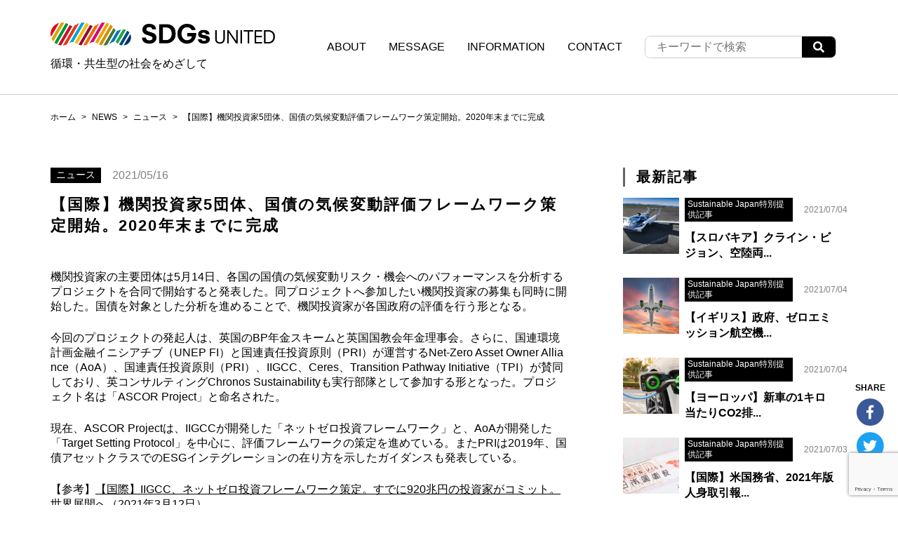

--- FILE ---
content_type: text/html; charset=UTF-8
request_url: https://sdgsunited.jp/recent/2114/
body_size: 12806
content:
<!DOCTYPE html>
<html lang="ja">
<head>
  <script async src="https://www.googletagmanager.com/gtag/js?id=UA-1948421-73"></script>
  <script>
    window.dataLayer = window.dataLayer || [];
    function gtag(){dataLayer.push(arguments);}
    gtag('js', new Date());
    gtag('config', 'UA-1948421-73');
  </script>
  <meta charset="UTF-8">
  <meta name="viewport" content="width=device-width, initial-scale=1.0">
  <meta http-equiv="X-UA-Compatible" content="ie=edge">
  <meta name="keywords" content="循環,共生,持続可能な開発目標,SDGs,持続,ユニバーサル">
  <title>【国際】機関投資家5団体、国債の気候変動評価フレームワーク策定開始。2020年末までに完成 ｜ SDGs UNITED</title>
  
<meta name="description" content="機関投資家の主要団体は5月14日、各国の国債の気候変動リスク・機会へのパフォーマンスを分析するプロジェクトを合同で開始すると発表した。同プロジェクトへ参加したい機関投資家の募集も同時に開始した。国債を">
<meta property="og:site_name" content="SDGs UNITED">
<meta property="og:title" content="【国際】機関投資家5団体、国債の気候変動評価フレームワーク策定開始。2020年末までに完成 ｜ SDGs UNITED">
<meta property="og:description" content="機関投資家の主要団体は5月14日、各国の国債の気候変動リスク・機会へのパフォーマンスを分析するプロジェクトを合同で開始すると発表した。同プロジェクトへ参加したい機関投資家の募集も同時に開始した。国債を">
<meta property="og:type" content="article">
<meta property="og:url" content="https://sdgsunited.jp/recent/2114/">
<meta property="og:image" content="https://sdgsunited.jp/wp-sdgs/wp-content/uploads/2021/07/sovereign-debt.jpeg">
<meta property="og:image:width" content="1000">
<meta property="og:image:height" content="668">
<meta name="twitter:card" content="summary">
<meta name="twitter:site" content="SDGs UNITED">
  <link rel="shortcut icon" href="https://sdgsunited.jp/favicon.ico">
  <link href="https://fonts.googleapis.com/css?family=Sawarabi+Mincho" rel="stylesheet">
  <link href="https://sdgsunited.jp/wp-sdgs/wp-content/themes/sdgs/assets/style.css" rel="stylesheet">
  <title>【国際】機関投資家5団体、国債の気候変動評価フレームワーク策定開始。2020年末までに完成 ｜ SDGs UNITED</title>
<meta name='robots' content='max-image-preview:large' />
<link rel="alternate" title="oEmbed (JSON)" type="application/json+oembed" href="https://sdgsunited.jp/wp-json/oembed/1.0/embed?url=https%3A%2F%2Fsdgsunited.jp%2Frecent%2F2114%2F" />
<link rel="alternate" title="oEmbed (XML)" type="text/xml+oembed" href="https://sdgsunited.jp/wp-json/oembed/1.0/embed?url=https%3A%2F%2Fsdgsunited.jp%2Frecent%2F2114%2F&#038;format=xml" />
<style id='wp-img-auto-sizes-contain-inline-css' type='text/css'>
img:is([sizes=auto i],[sizes^="auto," i]){contain-intrinsic-size:3000px 1500px}
/*# sourceURL=wp-img-auto-sizes-contain-inline-css */
</style>
<style id='wp-emoji-styles-inline-css' type='text/css'>

	img.wp-smiley, img.emoji {
		display: inline !important;
		border: none !important;
		box-shadow: none !important;
		height: 1em !important;
		width: 1em !important;
		margin: 0 0.07em !important;
		vertical-align: -0.1em !important;
		background: none !important;
		padding: 0 !important;
	}
/*# sourceURL=wp-emoji-styles-inline-css */
</style>
<style id='wp-block-library-inline-css' type='text/css'>
:root{--wp-block-synced-color:#7a00df;--wp-block-synced-color--rgb:122,0,223;--wp-bound-block-color:var(--wp-block-synced-color);--wp-editor-canvas-background:#ddd;--wp-admin-theme-color:#007cba;--wp-admin-theme-color--rgb:0,124,186;--wp-admin-theme-color-darker-10:#006ba1;--wp-admin-theme-color-darker-10--rgb:0,107,160.5;--wp-admin-theme-color-darker-20:#005a87;--wp-admin-theme-color-darker-20--rgb:0,90,135;--wp-admin-border-width-focus:2px}@media (min-resolution:192dpi){:root{--wp-admin-border-width-focus:1.5px}}.wp-element-button{cursor:pointer}:root .has-very-light-gray-background-color{background-color:#eee}:root .has-very-dark-gray-background-color{background-color:#313131}:root .has-very-light-gray-color{color:#eee}:root .has-very-dark-gray-color{color:#313131}:root .has-vivid-green-cyan-to-vivid-cyan-blue-gradient-background{background:linear-gradient(135deg,#00d084,#0693e3)}:root .has-purple-crush-gradient-background{background:linear-gradient(135deg,#34e2e4,#4721fb 50%,#ab1dfe)}:root .has-hazy-dawn-gradient-background{background:linear-gradient(135deg,#faaca8,#dad0ec)}:root .has-subdued-olive-gradient-background{background:linear-gradient(135deg,#fafae1,#67a671)}:root .has-atomic-cream-gradient-background{background:linear-gradient(135deg,#fdd79a,#004a59)}:root .has-nightshade-gradient-background{background:linear-gradient(135deg,#330968,#31cdcf)}:root .has-midnight-gradient-background{background:linear-gradient(135deg,#020381,#2874fc)}:root{--wp--preset--font-size--normal:16px;--wp--preset--font-size--huge:42px}.has-regular-font-size{font-size:1em}.has-larger-font-size{font-size:2.625em}.has-normal-font-size{font-size:var(--wp--preset--font-size--normal)}.has-huge-font-size{font-size:var(--wp--preset--font-size--huge)}.has-text-align-center{text-align:center}.has-text-align-left{text-align:left}.has-text-align-right{text-align:right}.has-fit-text{white-space:nowrap!important}#end-resizable-editor-section{display:none}.aligncenter{clear:both}.items-justified-left{justify-content:flex-start}.items-justified-center{justify-content:center}.items-justified-right{justify-content:flex-end}.items-justified-space-between{justify-content:space-between}.screen-reader-text{border:0;clip-path:inset(50%);height:1px;margin:-1px;overflow:hidden;padding:0;position:absolute;width:1px;word-wrap:normal!important}.screen-reader-text:focus{background-color:#ddd;clip-path:none;color:#444;display:block;font-size:1em;height:auto;left:5px;line-height:normal;padding:15px 23px 14px;text-decoration:none;top:5px;width:auto;z-index:100000}html :where(.has-border-color){border-style:solid}html :where([style*=border-top-color]){border-top-style:solid}html :where([style*=border-right-color]){border-right-style:solid}html :where([style*=border-bottom-color]){border-bottom-style:solid}html :where([style*=border-left-color]){border-left-style:solid}html :where([style*=border-width]){border-style:solid}html :where([style*=border-top-width]){border-top-style:solid}html :where([style*=border-right-width]){border-right-style:solid}html :where([style*=border-bottom-width]){border-bottom-style:solid}html :where([style*=border-left-width]){border-left-style:solid}html :where(img[class*=wp-image-]){height:auto;max-width:100%}:where(figure){margin:0 0 1em}html :where(.is-position-sticky){--wp-admin--admin-bar--position-offset:var(--wp-admin--admin-bar--height,0px)}@media screen and (max-width:600px){html :where(.is-position-sticky){--wp-admin--admin-bar--position-offset:0px}}

/*# sourceURL=wp-block-library-inline-css */
</style><style id='global-styles-inline-css' type='text/css'>
:root{--wp--preset--aspect-ratio--square: 1;--wp--preset--aspect-ratio--4-3: 4/3;--wp--preset--aspect-ratio--3-4: 3/4;--wp--preset--aspect-ratio--3-2: 3/2;--wp--preset--aspect-ratio--2-3: 2/3;--wp--preset--aspect-ratio--16-9: 16/9;--wp--preset--aspect-ratio--9-16: 9/16;--wp--preset--color--black: #000000;--wp--preset--color--cyan-bluish-gray: #abb8c3;--wp--preset--color--white: #ffffff;--wp--preset--color--pale-pink: #f78da7;--wp--preset--color--vivid-red: #cf2e2e;--wp--preset--color--luminous-vivid-orange: #ff6900;--wp--preset--color--luminous-vivid-amber: #fcb900;--wp--preset--color--light-green-cyan: #7bdcb5;--wp--preset--color--vivid-green-cyan: #00d084;--wp--preset--color--pale-cyan-blue: #8ed1fc;--wp--preset--color--vivid-cyan-blue: #0693e3;--wp--preset--color--vivid-purple: #9b51e0;--wp--preset--gradient--vivid-cyan-blue-to-vivid-purple: linear-gradient(135deg,rgb(6,147,227) 0%,rgb(155,81,224) 100%);--wp--preset--gradient--light-green-cyan-to-vivid-green-cyan: linear-gradient(135deg,rgb(122,220,180) 0%,rgb(0,208,130) 100%);--wp--preset--gradient--luminous-vivid-amber-to-luminous-vivid-orange: linear-gradient(135deg,rgb(252,185,0) 0%,rgb(255,105,0) 100%);--wp--preset--gradient--luminous-vivid-orange-to-vivid-red: linear-gradient(135deg,rgb(255,105,0) 0%,rgb(207,46,46) 100%);--wp--preset--gradient--very-light-gray-to-cyan-bluish-gray: linear-gradient(135deg,rgb(238,238,238) 0%,rgb(169,184,195) 100%);--wp--preset--gradient--cool-to-warm-spectrum: linear-gradient(135deg,rgb(74,234,220) 0%,rgb(151,120,209) 20%,rgb(207,42,186) 40%,rgb(238,44,130) 60%,rgb(251,105,98) 80%,rgb(254,248,76) 100%);--wp--preset--gradient--blush-light-purple: linear-gradient(135deg,rgb(255,206,236) 0%,rgb(152,150,240) 100%);--wp--preset--gradient--blush-bordeaux: linear-gradient(135deg,rgb(254,205,165) 0%,rgb(254,45,45) 50%,rgb(107,0,62) 100%);--wp--preset--gradient--luminous-dusk: linear-gradient(135deg,rgb(255,203,112) 0%,rgb(199,81,192) 50%,rgb(65,88,208) 100%);--wp--preset--gradient--pale-ocean: linear-gradient(135deg,rgb(255,245,203) 0%,rgb(182,227,212) 50%,rgb(51,167,181) 100%);--wp--preset--gradient--electric-grass: linear-gradient(135deg,rgb(202,248,128) 0%,rgb(113,206,126) 100%);--wp--preset--gradient--midnight: linear-gradient(135deg,rgb(2,3,129) 0%,rgb(40,116,252) 100%);--wp--preset--font-size--small: 13px;--wp--preset--font-size--medium: 20px;--wp--preset--font-size--large: 36px;--wp--preset--font-size--x-large: 42px;--wp--preset--spacing--20: 0.44rem;--wp--preset--spacing--30: 0.67rem;--wp--preset--spacing--40: 1rem;--wp--preset--spacing--50: 1.5rem;--wp--preset--spacing--60: 2.25rem;--wp--preset--spacing--70: 3.38rem;--wp--preset--spacing--80: 5.06rem;--wp--preset--shadow--natural: 6px 6px 9px rgba(0, 0, 0, 0.2);--wp--preset--shadow--deep: 12px 12px 50px rgba(0, 0, 0, 0.4);--wp--preset--shadow--sharp: 6px 6px 0px rgba(0, 0, 0, 0.2);--wp--preset--shadow--outlined: 6px 6px 0px -3px rgb(255, 255, 255), 6px 6px rgb(0, 0, 0);--wp--preset--shadow--crisp: 6px 6px 0px rgb(0, 0, 0);}:where(.is-layout-flex){gap: 0.5em;}:where(.is-layout-grid){gap: 0.5em;}body .is-layout-flex{display: flex;}.is-layout-flex{flex-wrap: wrap;align-items: center;}.is-layout-flex > :is(*, div){margin: 0;}body .is-layout-grid{display: grid;}.is-layout-grid > :is(*, div){margin: 0;}:where(.wp-block-columns.is-layout-flex){gap: 2em;}:where(.wp-block-columns.is-layout-grid){gap: 2em;}:where(.wp-block-post-template.is-layout-flex){gap: 1.25em;}:where(.wp-block-post-template.is-layout-grid){gap: 1.25em;}.has-black-color{color: var(--wp--preset--color--black) !important;}.has-cyan-bluish-gray-color{color: var(--wp--preset--color--cyan-bluish-gray) !important;}.has-white-color{color: var(--wp--preset--color--white) !important;}.has-pale-pink-color{color: var(--wp--preset--color--pale-pink) !important;}.has-vivid-red-color{color: var(--wp--preset--color--vivid-red) !important;}.has-luminous-vivid-orange-color{color: var(--wp--preset--color--luminous-vivid-orange) !important;}.has-luminous-vivid-amber-color{color: var(--wp--preset--color--luminous-vivid-amber) !important;}.has-light-green-cyan-color{color: var(--wp--preset--color--light-green-cyan) !important;}.has-vivid-green-cyan-color{color: var(--wp--preset--color--vivid-green-cyan) !important;}.has-pale-cyan-blue-color{color: var(--wp--preset--color--pale-cyan-blue) !important;}.has-vivid-cyan-blue-color{color: var(--wp--preset--color--vivid-cyan-blue) !important;}.has-vivid-purple-color{color: var(--wp--preset--color--vivid-purple) !important;}.has-black-background-color{background-color: var(--wp--preset--color--black) !important;}.has-cyan-bluish-gray-background-color{background-color: var(--wp--preset--color--cyan-bluish-gray) !important;}.has-white-background-color{background-color: var(--wp--preset--color--white) !important;}.has-pale-pink-background-color{background-color: var(--wp--preset--color--pale-pink) !important;}.has-vivid-red-background-color{background-color: var(--wp--preset--color--vivid-red) !important;}.has-luminous-vivid-orange-background-color{background-color: var(--wp--preset--color--luminous-vivid-orange) !important;}.has-luminous-vivid-amber-background-color{background-color: var(--wp--preset--color--luminous-vivid-amber) !important;}.has-light-green-cyan-background-color{background-color: var(--wp--preset--color--light-green-cyan) !important;}.has-vivid-green-cyan-background-color{background-color: var(--wp--preset--color--vivid-green-cyan) !important;}.has-pale-cyan-blue-background-color{background-color: var(--wp--preset--color--pale-cyan-blue) !important;}.has-vivid-cyan-blue-background-color{background-color: var(--wp--preset--color--vivid-cyan-blue) !important;}.has-vivid-purple-background-color{background-color: var(--wp--preset--color--vivid-purple) !important;}.has-black-border-color{border-color: var(--wp--preset--color--black) !important;}.has-cyan-bluish-gray-border-color{border-color: var(--wp--preset--color--cyan-bluish-gray) !important;}.has-white-border-color{border-color: var(--wp--preset--color--white) !important;}.has-pale-pink-border-color{border-color: var(--wp--preset--color--pale-pink) !important;}.has-vivid-red-border-color{border-color: var(--wp--preset--color--vivid-red) !important;}.has-luminous-vivid-orange-border-color{border-color: var(--wp--preset--color--luminous-vivid-orange) !important;}.has-luminous-vivid-amber-border-color{border-color: var(--wp--preset--color--luminous-vivid-amber) !important;}.has-light-green-cyan-border-color{border-color: var(--wp--preset--color--light-green-cyan) !important;}.has-vivid-green-cyan-border-color{border-color: var(--wp--preset--color--vivid-green-cyan) !important;}.has-pale-cyan-blue-border-color{border-color: var(--wp--preset--color--pale-cyan-blue) !important;}.has-vivid-cyan-blue-border-color{border-color: var(--wp--preset--color--vivid-cyan-blue) !important;}.has-vivid-purple-border-color{border-color: var(--wp--preset--color--vivid-purple) !important;}.has-vivid-cyan-blue-to-vivid-purple-gradient-background{background: var(--wp--preset--gradient--vivid-cyan-blue-to-vivid-purple) !important;}.has-light-green-cyan-to-vivid-green-cyan-gradient-background{background: var(--wp--preset--gradient--light-green-cyan-to-vivid-green-cyan) !important;}.has-luminous-vivid-amber-to-luminous-vivid-orange-gradient-background{background: var(--wp--preset--gradient--luminous-vivid-amber-to-luminous-vivid-orange) !important;}.has-luminous-vivid-orange-to-vivid-red-gradient-background{background: var(--wp--preset--gradient--luminous-vivid-orange-to-vivid-red) !important;}.has-very-light-gray-to-cyan-bluish-gray-gradient-background{background: var(--wp--preset--gradient--very-light-gray-to-cyan-bluish-gray) !important;}.has-cool-to-warm-spectrum-gradient-background{background: var(--wp--preset--gradient--cool-to-warm-spectrum) !important;}.has-blush-light-purple-gradient-background{background: var(--wp--preset--gradient--blush-light-purple) !important;}.has-blush-bordeaux-gradient-background{background: var(--wp--preset--gradient--blush-bordeaux) !important;}.has-luminous-dusk-gradient-background{background: var(--wp--preset--gradient--luminous-dusk) !important;}.has-pale-ocean-gradient-background{background: var(--wp--preset--gradient--pale-ocean) !important;}.has-electric-grass-gradient-background{background: var(--wp--preset--gradient--electric-grass) !important;}.has-midnight-gradient-background{background: var(--wp--preset--gradient--midnight) !important;}.has-small-font-size{font-size: var(--wp--preset--font-size--small) !important;}.has-medium-font-size{font-size: var(--wp--preset--font-size--medium) !important;}.has-large-font-size{font-size: var(--wp--preset--font-size--large) !important;}.has-x-large-font-size{font-size: var(--wp--preset--font-size--x-large) !important;}
/*# sourceURL=global-styles-inline-css */
</style>

<style id='classic-theme-styles-inline-css' type='text/css'>
/*! This file is auto-generated */
.wp-block-button__link{color:#fff;background-color:#32373c;border-radius:9999px;box-shadow:none;text-decoration:none;padding:calc(.667em + 2px) calc(1.333em + 2px);font-size:1.125em}.wp-block-file__button{background:#32373c;color:#fff;text-decoration:none}
/*# sourceURL=/wp-includes/css/classic-themes.min.css */
</style>
<link rel='stylesheet' id='contact-form-7-css' href='https://sdgsunited.jp/wp-sdgs/wp-content/plugins/contact-form-7/includes/css/styles.css?ver=6.1.4' type='text/css' media='all' />
<link rel='stylesheet' id='ppress-frontend-css' href='https://sdgsunited.jp/wp-sdgs/wp-content/plugins/wp-user-avatar/assets/css/frontend.min.css?ver=4.16.8' type='text/css' media='all' />
<link rel='stylesheet' id='ppress-flatpickr-css' href='https://sdgsunited.jp/wp-sdgs/wp-content/plugins/wp-user-avatar/assets/flatpickr/flatpickr.min.css?ver=4.16.8' type='text/css' media='all' />
<link rel='stylesheet' id='ppress-select2-css' href='https://sdgsunited.jp/wp-sdgs/wp-content/plugins/wp-user-avatar/assets/select2/select2.min.css?ver=6.9' type='text/css' media='all' />
<script type="text/javascript" src="https://sdgsunited.jp/wp-sdgs/wp-includes/js/jquery/jquery.min.js?ver=3.7.1" id="jquery-core-js"></script>
<script type="text/javascript" src="https://sdgsunited.jp/wp-sdgs/wp-includes/js/jquery/jquery-migrate.min.js?ver=3.4.1" id="jquery-migrate-js"></script>
<script type="text/javascript" src="https://sdgsunited.jp/wp-sdgs/wp-content/plugins/wp-user-avatar/assets/flatpickr/flatpickr.min.js?ver=4.16.8" id="ppress-flatpickr-js"></script>
<script type="text/javascript" src="https://sdgsunited.jp/wp-sdgs/wp-content/plugins/wp-user-avatar/assets/select2/select2.min.js?ver=4.16.8" id="ppress-select2-js"></script>
<link rel="https://api.w.org/" href="https://sdgsunited.jp/wp-json/" /><link rel="alternate" title="JSON" type="application/json" href="https://sdgsunited.jp/wp-json/wp/v2/posts/2114" /><link rel="EditURI" type="application/rsd+xml" title="RSD" href="https://sdgsunited.jp/wp-sdgs/xmlrpc.php?rsd" />
<meta name="generator" content="WordPress 6.9" />
<link rel="canonical" href="https://sdgsunited.jp/recent/2114/" />
<link rel='shortlink' href='https://sdgsunited.jp/?p=2114' />
</head>

<body id="news">
  <header id="header">
    <div class="p-header js-sticky-header">
      <div class="l-column--one p-header__inner">
        <div class="p-header__sign">
          <h1 class="p-header__logo">
            <a href="https://sdgsunited.jp">
              <img src="https://sdgsunited.jp/wp-sdgs/wp-content/themes/sdgs/assets/image/logo/logo.png" alt="SDGs UNITED">
            </a>
          </h1>
          <p class="p-header__catchcopy">循環・共生型の社会をめざして</p>
        </div>
        <div class="p-header__menu">
          <ul class="p-header__list">
            <li class="p-header__dropdown-parent js-sticky-dropdown-fire" data-dd-type="1">ABOUT</li>
            <li><a href="https://sdgsunited.jp/message/">MESSAGE</a></li>
            <li class="p-header__dropdown-parent js-sticky-dropdown-fire" data-dd-type="2">INFORMATION</li>
            <li><a href="https://sdgsunited.jp/contact/">CONTACT</a></li>
            <li class="p-header__large-searchform">
              <form class="p-header__form" action="https://sdgsunited.jp" method="get">
                <div>
                  <input type="search" name="s" placeholder="キーワードで検索">
                </div>
                <button class="p-header__search-btn" type="submit"><i class="fas fa-search"></i></button>
              </form>
            </li>
          </ul>
          <ul class="p-header__dropdown js-sticky-dropdown-menu" data-dd-type="1">
            <li><a href="https://sdgsunited.jp/about-sdgsunited/">SDGs UNITEDとは？</a>
            <li><a href="https://sdgsunited.jp/about-sdgs/">SDGsとは？</a>
          </ul>
          <ul class="p-header__dropdown js-sticky-dropdown-menu" data-dd-type="2">
            <li><a href="https://sdgsunited.jp/news/">NEWS</a>
            <li><a href="https://sdgsunited.jp/event/">EVENT / FES</a>
            <li><a href="https://sdgsunited.jp/supporter/">SDGs UNITED 賛同者</a>
          </ul>
        </div>
      </div>
    </div>
    <div class="p-header__mobile-searchform">
      <button class="p-header__search-btn" type="button">
        <i class="fas fa-search"></i>
      </button>
      <div>
        <form class="p-header__form" action="https://sdgsunited.jp" method="get">
          <div>
            <input type="search" name="s" placeholder="キーワードで検索">
          </div>
          <button class="p-header__search-btn" type="submit"><i class="fas fa-search"></i></button>
        </form>
      </div>
    </div>
  </header>

  <main id="main">
          <div class="l-section">
        <div class="l-column--one">
          <ul class="p-breadcrumb">
            <li><a href="https://sdgsunited.jp">ホーム</a></li><li><a href="https://sdgsunited.jp/news/">NEWS</a></li><li><a href="https://sdgsunited.jp/category/recent/">ニュース</a></li><li>【国際】機関投資家5団体、国債の気候変動評価フレームワーク策定開始。2020年末までに完成</li>          </ul>
        </div>
      </div>
    
  
  <section class="l-section">
    <article class="l-column--two">
      <main class="l-column--main p-article">
        <section class="pg-post">
          <header class="pg-post__header">
            <div class="pg-post__info">
                            <div class="pg-post__category">ニュース</div>
              <time class="pg-post__date">2021/05/16</time>
            </div>
            <h2 class="c-heading pg-post__title">【国際】機関投資家5団体、国債の気候変動評価フレームワーク策定開始。2020年末までに完成</h2>
                      </header>

          <div class="pg-post__body">
            <div class="pg-post__content">
              <p>機関投資家の主要団体は5月14日、各国の国債の気候変動リスク・機会へのパフォーマンスを分析するプロジェクトを合同で開始すると発表した。同プロジェクトへ参加したい機関投資家の募集も同時に開始した。国債を対象とした分析を進めることで、機関投資家が各国政府の評価を行う形となる。</p>
<p>今回のプロジェクトの発起人は、<span id="more-61908"></span>英国のBP年金スキームと英国国教会年金理事会。さらに、国連環境計画金融イニシアチブ（UNEP FI）と国連責任投資原則（PRI）が運営するNet-Zero Asset Owner Alliance（AoA）、国連責任投資原則（PRI）、IIGCC、Ceres、Transition Pathway Initiative（TPI）が賛同しており、英コンサルティングChronos Sustainabilityも実行部隊として参加する形となった。プロジェクト名は「ASCOR Project」と命名された。</p>
<p>現在、ASCOR Projectは、IIGCCが開発した「ネットゼロ投資フレームワーク」と、AoAが開発した「Target Setting Protocol」を中心に、評価フレームワークの策定を進めている。またPRIは2019年、国債アセットクラスでのESGインテグレーションの在り方を示したガイダンスも発表している。</p>
<p>【参考】<a href="https://sustainablejapan.jp/2021/03/12/iigcc-net-zero-investment-framework-2/59922" target="_blank" rel="noopener noreferrer">【国際】IIGCC、ネットゼロ投資フレームワーク策定。すでに920兆円の投資家がコミット。世界展開へ（2021年3月12日）</a><br />
【参考】<a href="https://sustainablejapan.jp/2021/01/15/aoa-inaugural-2025-target-setting-protocol/58006" target="_blank" rel="noopener noreferrer">【国際】投資家団体AoA、2025年までのポートフォリオ短期CO2削減目標設定ガイドライン発行。世界初（2021年1月15日）</a></p>
<p>同プロジェクトでは、2021年6月に作業を開始し、2021年末までに評価フレームワークの暫定版を完成させる。</p>
<p>【参照ページ】<a href="https://www.unepfi.org/news/industries/investment/investors-to-develop-new-tool-to-assess-sovereign-climate-change-governance-and-performance/" target="_blank" rel="noopener noreferrer">THE ASCOR PROJECT: ASSESSING SOVEREIGN CLIMATE-RELATED OPPORTUNITIES AND RISKS</a></p>
            </div>
          </div>
        </section>

                  <section class="pg-post__relations">
            <h3 class="c-heading c-heading--lv3 pg-post__heading">関連記事</h3>
            <div class="l-grid l-grid--col2">
                              <div class="p-card">
                  <a href="https://sdgsunited.jp/sustainable-japan-special-article-provided/319/">
                    <figure class="p-card__tmb">
                      <img width="768" height="513" src="https://sdgsunited.jp/wp-sdgs/wp-content/uploads/2019/07/london1-768x513.jpg" class="c-obj-fit wp-post-image" alt="【Sustainable Japan】政府・気候変動委、気候変動緩和・適応で新たな提言。政府に本格的な制度導入要請" decoding="async" fetchpriority="high" srcset="https://sdgsunited.jp/wp-sdgs/wp-content/uploads/2019/07/london1-768x513.jpg 768w, https://sdgsunited.jp/wp-sdgs/wp-content/uploads/2019/07/london1.jpg 1000w" sizes="(max-width: 768px) 100vw, 768px" />                    </figure>
                    <div class="p-card__body">
                      <div class="p-card__info">
                                                <div class="p-card__category">Sustainable Japan特別提供記事</div>
                        <time class="p-card__date">2019/07/16</time>
                    </div>
                      <h3 class="p-card__title">【Sustainable Japan】政府・気候変動委、気候変動緩和・適応で新たな提言。政府に本格的な制度導入要請</h3>
                    </div>
                  </a>
                </div>
                              <div class="p-card">
                  <a href="https://sdgsunited.jp/sdgs-tv-special-article-provided/415/">
                    <figure class="p-card__tmb">
                      <img width="750" height="360" src="https://sdgsunited.jp/wp-sdgs/wp-content/uploads/2019/10/sdgs166-750x360.png" class="c-obj-fit wp-post-image" alt="【SDGs TV】気候変動は「遠い場所で起きていること」ではない" decoding="async" />                    </figure>
                    <div class="p-card__body">
                      <div class="p-card__info">
                                                <div class="p-card__category">SDGs TV 特別記事提供</div>
                        <time class="p-card__date">2019/10/31</time>
                    </div>
                      <h3 class="p-card__title">【SDGs TV】気候変動は「遠い場所で起きていること」ではない</h3>
                    </div>
                  </a>
                </div>
                              <div class="p-card">
                  <a href="https://sdgsunited.jp/sdgs-tv-special-article-provided/819/">
                    <figure class="p-card__tmb">
                      <img width="768" height="431" src="https://sdgsunited.jp/wp-sdgs/wp-content/uploads/2020/08/Screen-Shot-2020-08-07-at-17.41.58-768x431.png" class="c-obj-fit wp-post-image" alt="【SDGs TV】気候変動の影響を受ける小島嶼諸国の水問題" decoding="async" srcset="https://sdgsunited.jp/wp-sdgs/wp-content/uploads/2020/08/Screen-Shot-2020-08-07-at-17.41.58-768x431.png 768w, https://sdgsunited.jp/wp-sdgs/wp-content/uploads/2020/08/Screen-Shot-2020-08-07-at-17.41.58-1024x574.png 1024w, https://sdgsunited.jp/wp-sdgs/wp-content/uploads/2020/08/Screen-Shot-2020-08-07-at-17.41.58.png 1280w" sizes="(max-width: 768px) 100vw, 768px" />                    </figure>
                    <div class="p-card__body">
                      <div class="p-card__info">
                                                <div class="p-card__category">SDGs TV 特別記事提供</div>
                        <time class="p-card__date">2020/08/06</time>
                    </div>
                      <h3 class="p-card__title">【SDGs TV】気候変動の影響を受ける小島嶼諸国の水問題</h3>
                    </div>
                  </a>
                </div>
                              <div class="p-card">
                  <a href="https://sdgsunited.jp/recent/1236/">
                    <figure class="p-card__tmb">
                      <img width="768" height="538" src="https://sdgsunited.jp/wp-sdgs/wp-content/uploads/2021/06/biden-768x538.jpg" class="c-obj-fit wp-post-image" alt="【アメリカ】バイデン大統領、気候変動対策強化の大統領令に署名。複数の政府会議設置、科学的根拠重視" decoding="async" loading="lazy" srcset="https://sdgsunited.jp/wp-sdgs/wp-content/uploads/2021/06/biden-768x538.jpg 768w, https://sdgsunited.jp/wp-sdgs/wp-content/uploads/2021/06/biden.jpg 1000w" sizes="auto, (max-width: 768px) 100vw, 768px" />                    </figure>
                    <div class="p-card__body">
                      <div class="p-card__info">
                                                <div class="p-card__category">ニュース</div>
                        <time class="p-card__date">2021/02/01</time>
                    </div>
                      <h3 class="p-card__title">【アメリカ】バイデン大統領、気候変動対策強化の大統領令に署名。複数の政府会議設置、科学的根拠重視</h3>
                    </div>
                  </a>
                </div>
                              <div class="p-card">
                  <a href="https://sdgsunited.jp/recent/1644/">
                    <figure class="p-card__tmb">
                      <img width="768" height="512" src="https://sdgsunited.jp/wp-sdgs/wp-content/uploads/2021/06/divestment-768x512.jpg" class="c-obj-fit wp-post-image" alt="【アメリカ】CeresとBPI、通貨監督庁提案の気候変動ダイベストメント禁止規則案に撤回要求。民主党は撤回意向" decoding="async" loading="lazy" srcset="https://sdgsunited.jp/wp-sdgs/wp-content/uploads/2021/06/divestment-768x512.jpg 768w, https://sdgsunited.jp/wp-sdgs/wp-content/uploads/2021/06/divestment.jpg 1000w" sizes="auto, (max-width: 768px) 100vw, 768px" />                    </figure>
                    <div class="p-card__body">
                      <div class="p-card__info">
                                                <div class="p-card__category">ニュース</div>
                        <time class="p-card__date">2021/01/13</time>
                    </div>
                      <h3 class="p-card__title">【アメリカ】CeresとBPI、通貨監督庁提案の気候変動ダイベストメント禁止規則案に撤回要求。民主党は撤回意向</h3>
                    </div>
                  </a>
                </div>
                          </div>
          </section>
                
              </main>

      <aside class="l-column--side">
        <h3 class="c-heading c-heading--lv3 u-mb-1">最新記事</h3>
        <div class="pg-recent-posts">
                      <a href="https://sdgsunited.jp/sustainable-japan-special-article-provided/1899/" class="pg-recent-post">
              <figure class="pg-recent-post__tmb">
                <img width="768" height="431" src="https://sdgsunited.jp/wp-sdgs/wp-content/uploads/2021/07/aircar-1-768x431.jpeg" class="c-obj-fit wp-post-image" alt="【スロバキア】クライン・ビジョン、空陸両用車AirCarの都市間フライトに成功。米国ではテラフージアも開発" decoding="async" loading="lazy" srcset="https://sdgsunited.jp/wp-sdgs/wp-content/uploads/2021/07/aircar-1-768x431.jpeg 768w, https://sdgsunited.jp/wp-sdgs/wp-content/uploads/2021/07/aircar-1.jpeg 1000w" sizes="auto, (max-width: 768px) 100vw, 768px" />              </figure>
              <div class="pg-recent-post__body">
                <div class="pg-recent-post__info">
                                  <div class="pg-recent-post__category">Sustainable Japan特別提供記事</div>
                  <time class="pg-recent-post__date">2021/07/04</time>
                </div>
                <h3 class="pg-recent-post__title">【スロバキア】クライン・ビジョン、空陸両...</h3>
              </div>
            </a>
                      <a href="https://sdgsunited.jp/sustainable-japan-special-article-provided/1897/" class="pg-recent-post">
              <figure class="pg-recent-post__tmb">
                <img width="768" height="512" src="https://sdgsunited.jp/wp-sdgs/wp-content/uploads/2021/07/aircraft-768x512.jpeg" class="c-obj-fit wp-post-image" alt="【イギリス】政府、ゼロエミッション航空機開発支援に7.7億円助成。SAF開発・普及には28億円" decoding="async" loading="lazy" srcset="https://sdgsunited.jp/wp-sdgs/wp-content/uploads/2021/07/aircraft-768x512.jpeg 768w, https://sdgsunited.jp/wp-sdgs/wp-content/uploads/2021/07/aircraft.jpeg 1000w" sizes="auto, (max-width: 768px) 100vw, 768px" />              </figure>
              <div class="pg-recent-post__body">
                <div class="pg-recent-post__info">
                                  <div class="pg-recent-post__category">Sustainable Japan特別提供記事</div>
                  <time class="pg-recent-post__date">2021/07/04</time>
                </div>
                <h3 class="pg-recent-post__title">【イギリス】政府、ゼロエミッション航空機...</h3>
              </div>
            </a>
                      <a href="https://sdgsunited.jp/sustainable-japan-special-article-provided/1895/" class="pg-recent-post">
              <figure class="pg-recent-post__tmb">
                <img width="768" height="512" src="https://sdgsunited.jp/wp-sdgs/wp-content/uploads/2021/07/ev-768x512.jpeg" class="c-obj-fit wp-post-image" alt="【ヨーロッパ】新車の1キロ当たりCO2排出量、2020年に12%減少。EVシェアが3倍に増加" decoding="async" loading="lazy" srcset="https://sdgsunited.jp/wp-sdgs/wp-content/uploads/2021/07/ev-768x512.jpeg 768w, https://sdgsunited.jp/wp-sdgs/wp-content/uploads/2021/07/ev.jpeg 1000w" sizes="auto, (max-width: 768px) 100vw, 768px" />              </figure>
              <div class="pg-recent-post__body">
                <div class="pg-recent-post__info">
                                  <div class="pg-recent-post__category">Sustainable Japan特別提供記事</div>
                  <time class="pg-recent-post__date">2021/07/04</time>
                </div>
                <h3 class="pg-recent-post__title">【ヨーロッパ】新車の1キロ当たりCO2排...</h3>
              </div>
            </a>
                      <a href="https://sdgsunited.jp/sustainable-japan-special-article-provided/1893/" class="pg-recent-post">
              <figure class="pg-recent-post__tmb">
                <img width="768" height="432" src="https://sdgsunited.jp/wp-sdgs/wp-content/uploads/2021/07/japan-1-1-768x432.jpeg" class="c-obj-fit wp-post-image" alt="【国際】米国務省、2021年版人身取引報告書発表。日本は政府の対策不十分でTier2のまま" decoding="async" loading="lazy" srcset="https://sdgsunited.jp/wp-sdgs/wp-content/uploads/2021/07/japan-1-1-768x432.jpeg 768w, https://sdgsunited.jp/wp-sdgs/wp-content/uploads/2021/07/japan-1-1.jpeg 1000w" sizes="auto, (max-width: 768px) 100vw, 768px" />              </figure>
              <div class="pg-recent-post__body">
                <div class="pg-recent-post__info">
                                  <div class="pg-recent-post__category">Sustainable Japan特別提供記事</div>
                  <time class="pg-recent-post__date">2021/07/03</time>
                </div>
                <h3 class="pg-recent-post__title">【国際】米国務省、2021年版人身取引報...</h3>
              </div>
            </a>
                      <a href="https://sdgsunited.jp/sustainable-japan-special-article-provided/1891/" class="pg-recent-post">
              <figure class="pg-recent-post__tmb">
                <img width="768" height="511" src="https://sdgsunited.jp/wp-sdgs/wp-content/uploads/2021/07/renault-768x511.jpeg" class="c-obj-fit wp-post-image" alt="【フランス】ルノー、2030年までにEV比率を最大90%。ハイブリッドを目標から外す" decoding="async" loading="lazy" srcset="https://sdgsunited.jp/wp-sdgs/wp-content/uploads/2021/07/renault-768x511.jpeg 768w, https://sdgsunited.jp/wp-sdgs/wp-content/uploads/2021/07/renault.jpeg 1000w" sizes="auto, (max-width: 768px) 100vw, 768px" />              </figure>
              <div class="pg-recent-post__body">
                <div class="pg-recent-post__info">
                                  <div class="pg-recent-post__category">Sustainable Japan特別提供記事</div>
                  <time class="pg-recent-post__date">2021/07/02</time>
                </div>
                <h3 class="pg-recent-post__title">【フランス】ルノー、2030年までにEV...</h3>
              </div>
            </a>
                  </div>

                  <h3 class="c-heading c-heading--lv3 u-mt-3 u-mb-1">カテゴリー</h3>
          <div class="p-buttons">
            <ul class="p-buttons__inner">
                              <li><a href="https://sdgsunited.jp/category/satoyamasatoumi-movement/" class="c-ghost-button">SATOYAMA&amp;SATOUMI movement</a></li>
                              <li><a href="https://sdgsunited.jp/category/sdgs-tv-special-article-provided/" class="c-ghost-button">SDGs TV 特別記事提供</a></li>
                              <li><a href="https://sdgsunited.jp/category/book-and-movie/" class="c-ghost-button">SDGsを学ぶための本・映画</a></li>
                              <li><a href="https://sdgsunited.jp/category/sustainable-japan-special-article-provided/" class="c-ghost-button">Sustainable Japan特別提供記事</a></li>
                              <li><a href="https://sdgsunited.jp/category/event-report/" class="c-ghost-button">イベントレポート</a></li>
                              <li><a href="https://sdgsunited.jp/category/event-announce/" class="c-ghost-button">イベント告知</a></li>
                              <li><a href="https://sdgsunited.jp/category/interview/" class="c-ghost-button">インタビュー</a></li>
                              <li><a href="https://sdgsunited.jp/category/column/" class="c-ghost-button">コラム</a></li>
                              <li><a href="https://sdgsunited.jp/category/recent/" class="c-ghost-button">ニュース</a></li>
                              <li><a href="https://sdgsunited.jp/category/case/" class="c-ghost-button">取組事例</a></li>
                          </ul>
          </div>
        
              </aside>
    </article>
  </section>
  <div class="p-share">
    <p>SHARE</p>
    <ul class="c-sns">
      <li class="c-sns__icon c-sns__icon--fb">
        <a href="https://www.facebook.com/sharer/sharer.php?u=https://sdgsunited.jp/recent/2114/" target="_blank">
          <span class="fa-stack">
            <i class="fas fa-circle fa-stack-2x"></i>
            <i class="fab fa-facebook-f fa-stack-1x fa-inverse"></i>
          </span>
        </a>
      </li>
      <li class="c-sns__icon c-sns__icon--tw">
              <a href="https://twitter.com/intent/tweet?url=https://sdgsunited.jp/recent/2114/&text=【国際】機関投資家5団体、国債の気候変動評価フレームワーク策定開始。2020年末までに完成&hashtags=SDGs,SDGsUNITED" target="_blank">
          <span class="fa-stack">
            <i class="fas fa-circle fa-stack-2x"></i>
            <i class="fab fa-twitter fa-stack-1x fa-inverse"></i>
          </span>
        </a>
      </li>
      <li class="c-sns__icon c-sns__icon--ln">
        <a href="https://social-plugins.line.me/lineit/share?url=https://sdgsunited.jp/recent/2114/" target="_blank">
          <span class="fa-stack">
            <i class="fas fa-circle fa-stack-2x"></i>
            <i class="icon-line fa-stack-1x fa-inverse"></i>
          </span>
        </a>
      </li>
    </ul>
  </div>

  </main>

  <footer id="footer">
    <div class="p-footer ">
      <div class="p-footer__about">
        <p>運営事務局：一般社団法人 the Organic<br>発起人：MOTHER EARTH</p>
                <p>
          <a href="https://www.facebook.com/SDGs-United-866918817002443/" target="_blank" class="p-footer__siteurl">Facebook</a>｜<a href="https://www.instagram.com/sdgs.united/" target="_blank" class="p-footer__siteurl">Instagram</a>
        </p>
      </div>
      <small class="p-footer__copyright">&copy; 2020 SDGs UNITED</small>
    </div>
  </footer>

  <div class="modal micromodal-slide" id="declarator" aria-hidden="true">
    <div class="modal__overlay" tabindex="-1" data-micromodal-close>
      <div class="modal__container" role="dialog" aria-modal="true" aria-labelledby="declarator-title">
        <header class="modal__header">
          <button class="modal__close" aria-label="Close modal" data-micromodal-close></button>
        </header>
        <main class="modal__content" id="declarator-content">
          <div class="p-profile">
            <div class="p-profile__video js-declarator-target-video">
              <div id="youtube-player"></div>
            </div>
            <div class="p-profile__image js-declarator-target-image">
              <img class="c-obj-fit">
            </div>
            <div class="p-profile__content">
              <div class="p-profile__head">
                <div>
                  <h2 class="p-profile__name js-declarator-target-name"></h2>
                  <div class="p-profile__counter c-action-btn js-declarator-target-counter"></div>
                </div>
                <p class="p-profile__degree js-declarator-target-degree"></p>
              </div>
              <div class="p-profile__body">
                <div class="js-declarator-target-goal">
                  <h3 class="c-heading c-heading--lv3">達成を目指す目標</h3>
                  <ul class="p-profile__icons"></ul>
                </div>
                <div class="js-declarator-target-message">
                  <h3 class="c-heading c-heading--lv3">メッセージ</h3>
                  <div></div>
                </div>
                <div class="js-declarator-target-profile">
                  <h3 class="c-heading c-heading--lv3">プロフィール</h3>
                  <div></div>
                </div>
                <div class="js-declarator-target-website">
                  <h3 class="c-heading c-heading--lv3">Webサイト</h3>
                  <a href="" target="_blank"></a>
                </div>
                <div class="js-declarator-target-sns">
                  <h3 class="c-heading c-heading--lv3">SNS</h3>
                  <ul class="c-sns">
                    <li class="c-sns__icon c-sns__icon--fb js-declarator-target-fb">
                      <a href="" target="_blank">
                        <span class="fa-stack fa-lg">
                          <i class="fas fa-circle fa-stack-2x"></i>
                          <i class="fab fa-facebook-f fa-stack-1x fa-inverse"></i>
                        </span>
                      </a>
                    </li>
                    <li class="c-sns__icon c-sns__icon--tw js-declarator-target-tw">
                      <a href="" target="_blank">
                        <span class="fa-stack fa-lg">
                          <i class="fas fa-circle fa-stack-2x"></i>
                          <i class="fab fa-twitter fa-stack-1x fa-inverse"></i>
                        </span>
                      </a>
                    </li>
                    <li class="c-sns__icon c-sns__icon--ig js-declarator-target-ig">
                      <a href="" target="_blank">
                        <span class="fa-stack fa-lg">
                          <i class="fas fa-circle fa-stack-2x"></i>
                          <i class="fab fa-instagram fa-stack-1x fa-inverse"></i>
                        </span>
                      </a>
                    </li>
                    <li class="c-sns__icon c-sns__icon--yt js-declarator-target-yt">
                      <a href="" target="_blank">
                        <span class="fa-stack fa-lg">
                          <i class="fas fa-circle fa-stack-2x"></i>
                          <i class="fab fa-youtube fa-stack-1x fa-inverse"></i>
                        </span>
                      </a>
                    </li>
                  </ul>
                </div>
              </div>
            </div>
          </div>
        </main>
      </div>
    </div>
  </div>

  <div id="js-counter-symbol-icon" style="position:fixed;left:0;top:0;visibility:hidden;"></div>
  
  <script type="text/javascript" src="https://sdgsunited.jp/wp-sdgs/wp-content/themes/sdgs/assets/script.js"></script>
  <script type="speculationrules">
{"prefetch":[{"source":"document","where":{"and":[{"href_matches":"/*"},{"not":{"href_matches":["/wp-sdgs/wp-*.php","/wp-sdgs/wp-admin/*","/wp-sdgs/wp-content/uploads/*","/wp-sdgs/wp-content/*","/wp-sdgs/wp-content/plugins/*","/wp-sdgs/wp-content/themes/sdgs/*","/*\\?(.+)"]}},{"not":{"selector_matches":"a[rel~=\"nofollow\"]"}},{"not":{"selector_matches":".no-prefetch, .no-prefetch a"}}]},"eagerness":"conservative"}]}
</script>
<script type="text/javascript" src="https://sdgsunited.jp/wp-sdgs/wp-includes/js/dist/hooks.min.js?ver=dd5603f07f9220ed27f1" id="wp-hooks-js"></script>
<script type="text/javascript" src="https://sdgsunited.jp/wp-sdgs/wp-includes/js/dist/i18n.min.js?ver=c26c3dc7bed366793375" id="wp-i18n-js"></script>
<script type="text/javascript" id="wp-i18n-js-after">
/* <![CDATA[ */
wp.i18n.setLocaleData( { 'text direction\u0004ltr': [ 'ltr' ] } );
//# sourceURL=wp-i18n-js-after
/* ]]> */
</script>
<script type="text/javascript" src="https://sdgsunited.jp/wp-sdgs/wp-content/plugins/contact-form-7/includes/swv/js/index.js?ver=6.1.4" id="swv-js"></script>
<script type="text/javascript" id="contact-form-7-js-translations">
/* <![CDATA[ */
( function( domain, translations ) {
	var localeData = translations.locale_data[ domain ] || translations.locale_data.messages;
	localeData[""].domain = domain;
	wp.i18n.setLocaleData( localeData, domain );
} )( "contact-form-7", {"translation-revision-date":"2025-11-30 08:12:23+0000","generator":"GlotPress\/4.0.3","domain":"messages","locale_data":{"messages":{"":{"domain":"messages","plural-forms":"nplurals=1; plural=0;","lang":"ja_JP"},"This contact form is placed in the wrong place.":["\u3053\u306e\u30b3\u30f3\u30bf\u30af\u30c8\u30d5\u30a9\u30fc\u30e0\u306f\u9593\u9055\u3063\u305f\u4f4d\u7f6e\u306b\u7f6e\u304b\u308c\u3066\u3044\u307e\u3059\u3002"],"Error:":["\u30a8\u30e9\u30fc:"]}},"comment":{"reference":"includes\/js\/index.js"}} );
//# sourceURL=contact-form-7-js-translations
/* ]]> */
</script>
<script type="text/javascript" id="contact-form-7-js-before">
/* <![CDATA[ */
var wpcf7 = {
    "api": {
        "root": "https:\/\/sdgsunited.jp\/wp-json\/",
        "namespace": "contact-form-7\/v1"
    }
};
//# sourceURL=contact-form-7-js-before
/* ]]> */
</script>
<script type="text/javascript" src="https://sdgsunited.jp/wp-sdgs/wp-content/plugins/contact-form-7/includes/js/index.js?ver=6.1.4" id="contact-form-7-js"></script>
<script type="text/javascript" id="ppress-frontend-script-js-extra">
/* <![CDATA[ */
var pp_ajax_form = {"ajaxurl":"https://sdgsunited.jp/wp-sdgs/wp-admin/admin-ajax.php","confirm_delete":"Are you sure?","deleting_text":"Deleting...","deleting_error":"An error occurred. Please try again.","nonce":"942ab30583","disable_ajax_form":"false","is_checkout":"0","is_checkout_tax_enabled":"0","is_checkout_autoscroll_enabled":"true"};
//# sourceURL=ppress-frontend-script-js-extra
/* ]]> */
</script>
<script type="text/javascript" src="https://sdgsunited.jp/wp-sdgs/wp-content/plugins/wp-user-avatar/assets/js/frontend.min.js?ver=4.16.8" id="ppress-frontend-script-js"></script>
<script type="text/javascript" src="https://www.google.com/recaptcha/api.js?render=6Lc0GNcjAAAAAGNucZ_QIrpx7sqm0u_ERHfjFnJg&amp;ver=3.0" id="google-recaptcha-js"></script>
<script type="text/javascript" src="https://sdgsunited.jp/wp-sdgs/wp-includes/js/dist/vendor/wp-polyfill.min.js?ver=3.15.0" id="wp-polyfill-js"></script>
<script type="text/javascript" id="wpcf7-recaptcha-js-before">
/* <![CDATA[ */
var wpcf7_recaptcha = {
    "sitekey": "6Lc0GNcjAAAAAGNucZ_QIrpx7sqm0u_ERHfjFnJg",
    "actions": {
        "homepage": "homepage",
        "contactform": "contactform"
    }
};
//# sourceURL=wpcf7-recaptcha-js-before
/* ]]> */
</script>
<script type="text/javascript" src="https://sdgsunited.jp/wp-sdgs/wp-content/plugins/contact-form-7/modules/recaptcha/index.js?ver=6.1.4" id="wpcf7-recaptcha-js"></script>
<script id="wp-emoji-settings" type="application/json">
{"baseUrl":"https://s.w.org/images/core/emoji/17.0.2/72x72/","ext":".png","svgUrl":"https://s.w.org/images/core/emoji/17.0.2/svg/","svgExt":".svg","source":{"concatemoji":"https://sdgsunited.jp/wp-sdgs/wp-includes/js/wp-emoji-release.min.js?ver=6.9"}}
</script>
<script type="module">
/* <![CDATA[ */
/*! This file is auto-generated */
const a=JSON.parse(document.getElementById("wp-emoji-settings").textContent),o=(window._wpemojiSettings=a,"wpEmojiSettingsSupports"),s=["flag","emoji"];function i(e){try{var t={supportTests:e,timestamp:(new Date).valueOf()};sessionStorage.setItem(o,JSON.stringify(t))}catch(e){}}function c(e,t,n){e.clearRect(0,0,e.canvas.width,e.canvas.height),e.fillText(t,0,0);t=new Uint32Array(e.getImageData(0,0,e.canvas.width,e.canvas.height).data);e.clearRect(0,0,e.canvas.width,e.canvas.height),e.fillText(n,0,0);const a=new Uint32Array(e.getImageData(0,0,e.canvas.width,e.canvas.height).data);return t.every((e,t)=>e===a[t])}function p(e,t){e.clearRect(0,0,e.canvas.width,e.canvas.height),e.fillText(t,0,0);var n=e.getImageData(16,16,1,1);for(let e=0;e<n.data.length;e++)if(0!==n.data[e])return!1;return!0}function u(e,t,n,a){switch(t){case"flag":return n(e,"\ud83c\udff3\ufe0f\u200d\u26a7\ufe0f","\ud83c\udff3\ufe0f\u200b\u26a7\ufe0f")?!1:!n(e,"\ud83c\udde8\ud83c\uddf6","\ud83c\udde8\u200b\ud83c\uddf6")&&!n(e,"\ud83c\udff4\udb40\udc67\udb40\udc62\udb40\udc65\udb40\udc6e\udb40\udc67\udb40\udc7f","\ud83c\udff4\u200b\udb40\udc67\u200b\udb40\udc62\u200b\udb40\udc65\u200b\udb40\udc6e\u200b\udb40\udc67\u200b\udb40\udc7f");case"emoji":return!a(e,"\ud83e\u1fac8")}return!1}function f(e,t,n,a){let r;const o=(r="undefined"!=typeof WorkerGlobalScope&&self instanceof WorkerGlobalScope?new OffscreenCanvas(300,150):document.createElement("canvas")).getContext("2d",{willReadFrequently:!0}),s=(o.textBaseline="top",o.font="600 32px Arial",{});return e.forEach(e=>{s[e]=t(o,e,n,a)}),s}function r(e){var t=document.createElement("script");t.src=e,t.defer=!0,document.head.appendChild(t)}a.supports={everything:!0,everythingExceptFlag:!0},new Promise(t=>{let n=function(){try{var e=JSON.parse(sessionStorage.getItem(o));if("object"==typeof e&&"number"==typeof e.timestamp&&(new Date).valueOf()<e.timestamp+604800&&"object"==typeof e.supportTests)return e.supportTests}catch(e){}return null}();if(!n){if("undefined"!=typeof Worker&&"undefined"!=typeof OffscreenCanvas&&"undefined"!=typeof URL&&URL.createObjectURL&&"undefined"!=typeof Blob)try{var e="postMessage("+f.toString()+"("+[JSON.stringify(s),u.toString(),c.toString(),p.toString()].join(",")+"));",a=new Blob([e],{type:"text/javascript"});const r=new Worker(URL.createObjectURL(a),{name:"wpTestEmojiSupports"});return void(r.onmessage=e=>{i(n=e.data),r.terminate(),t(n)})}catch(e){}i(n=f(s,u,c,p))}t(n)}).then(e=>{for(const n in e)a.supports[n]=e[n],a.supports.everything=a.supports.everything&&a.supports[n],"flag"!==n&&(a.supports.everythingExceptFlag=a.supports.everythingExceptFlag&&a.supports[n]);var t;a.supports.everythingExceptFlag=a.supports.everythingExceptFlag&&!a.supports.flag,a.supports.everything||((t=a.source||{}).concatemoji?r(t.concatemoji):t.wpemoji&&t.twemoji&&(r(t.twemoji),r(t.wpemoji)))});
//# sourceURL=https://sdgsunited.jp/wp-sdgs/wp-includes/js/wp-emoji-loader.min.js
/* ]]> */
</script>
</body>
</html>

--- FILE ---
content_type: text/html; charset=utf-8
request_url: https://www.google.com/recaptcha/api2/anchor?ar=1&k=6Lc0GNcjAAAAAGNucZ_QIrpx7sqm0u_ERHfjFnJg&co=aHR0cHM6Ly9zZGdzdW5pdGVkLmpwOjQ0Mw..&hl=en&v=N67nZn4AqZkNcbeMu4prBgzg&size=invisible&anchor-ms=20000&execute-ms=30000&cb=o5611hyt0m11
body_size: 48810
content:
<!DOCTYPE HTML><html dir="ltr" lang="en"><head><meta http-equiv="Content-Type" content="text/html; charset=UTF-8">
<meta http-equiv="X-UA-Compatible" content="IE=edge">
<title>reCAPTCHA</title>
<style type="text/css">
/* cyrillic-ext */
@font-face {
  font-family: 'Roboto';
  font-style: normal;
  font-weight: 400;
  font-stretch: 100%;
  src: url(//fonts.gstatic.com/s/roboto/v48/KFO7CnqEu92Fr1ME7kSn66aGLdTylUAMa3GUBHMdazTgWw.woff2) format('woff2');
  unicode-range: U+0460-052F, U+1C80-1C8A, U+20B4, U+2DE0-2DFF, U+A640-A69F, U+FE2E-FE2F;
}
/* cyrillic */
@font-face {
  font-family: 'Roboto';
  font-style: normal;
  font-weight: 400;
  font-stretch: 100%;
  src: url(//fonts.gstatic.com/s/roboto/v48/KFO7CnqEu92Fr1ME7kSn66aGLdTylUAMa3iUBHMdazTgWw.woff2) format('woff2');
  unicode-range: U+0301, U+0400-045F, U+0490-0491, U+04B0-04B1, U+2116;
}
/* greek-ext */
@font-face {
  font-family: 'Roboto';
  font-style: normal;
  font-weight: 400;
  font-stretch: 100%;
  src: url(//fonts.gstatic.com/s/roboto/v48/KFO7CnqEu92Fr1ME7kSn66aGLdTylUAMa3CUBHMdazTgWw.woff2) format('woff2');
  unicode-range: U+1F00-1FFF;
}
/* greek */
@font-face {
  font-family: 'Roboto';
  font-style: normal;
  font-weight: 400;
  font-stretch: 100%;
  src: url(//fonts.gstatic.com/s/roboto/v48/KFO7CnqEu92Fr1ME7kSn66aGLdTylUAMa3-UBHMdazTgWw.woff2) format('woff2');
  unicode-range: U+0370-0377, U+037A-037F, U+0384-038A, U+038C, U+038E-03A1, U+03A3-03FF;
}
/* math */
@font-face {
  font-family: 'Roboto';
  font-style: normal;
  font-weight: 400;
  font-stretch: 100%;
  src: url(//fonts.gstatic.com/s/roboto/v48/KFO7CnqEu92Fr1ME7kSn66aGLdTylUAMawCUBHMdazTgWw.woff2) format('woff2');
  unicode-range: U+0302-0303, U+0305, U+0307-0308, U+0310, U+0312, U+0315, U+031A, U+0326-0327, U+032C, U+032F-0330, U+0332-0333, U+0338, U+033A, U+0346, U+034D, U+0391-03A1, U+03A3-03A9, U+03B1-03C9, U+03D1, U+03D5-03D6, U+03F0-03F1, U+03F4-03F5, U+2016-2017, U+2034-2038, U+203C, U+2040, U+2043, U+2047, U+2050, U+2057, U+205F, U+2070-2071, U+2074-208E, U+2090-209C, U+20D0-20DC, U+20E1, U+20E5-20EF, U+2100-2112, U+2114-2115, U+2117-2121, U+2123-214F, U+2190, U+2192, U+2194-21AE, U+21B0-21E5, U+21F1-21F2, U+21F4-2211, U+2213-2214, U+2216-22FF, U+2308-230B, U+2310, U+2319, U+231C-2321, U+2336-237A, U+237C, U+2395, U+239B-23B7, U+23D0, U+23DC-23E1, U+2474-2475, U+25AF, U+25B3, U+25B7, U+25BD, U+25C1, U+25CA, U+25CC, U+25FB, U+266D-266F, U+27C0-27FF, U+2900-2AFF, U+2B0E-2B11, U+2B30-2B4C, U+2BFE, U+3030, U+FF5B, U+FF5D, U+1D400-1D7FF, U+1EE00-1EEFF;
}
/* symbols */
@font-face {
  font-family: 'Roboto';
  font-style: normal;
  font-weight: 400;
  font-stretch: 100%;
  src: url(//fonts.gstatic.com/s/roboto/v48/KFO7CnqEu92Fr1ME7kSn66aGLdTylUAMaxKUBHMdazTgWw.woff2) format('woff2');
  unicode-range: U+0001-000C, U+000E-001F, U+007F-009F, U+20DD-20E0, U+20E2-20E4, U+2150-218F, U+2190, U+2192, U+2194-2199, U+21AF, U+21E6-21F0, U+21F3, U+2218-2219, U+2299, U+22C4-22C6, U+2300-243F, U+2440-244A, U+2460-24FF, U+25A0-27BF, U+2800-28FF, U+2921-2922, U+2981, U+29BF, U+29EB, U+2B00-2BFF, U+4DC0-4DFF, U+FFF9-FFFB, U+10140-1018E, U+10190-1019C, U+101A0, U+101D0-101FD, U+102E0-102FB, U+10E60-10E7E, U+1D2C0-1D2D3, U+1D2E0-1D37F, U+1F000-1F0FF, U+1F100-1F1AD, U+1F1E6-1F1FF, U+1F30D-1F30F, U+1F315, U+1F31C, U+1F31E, U+1F320-1F32C, U+1F336, U+1F378, U+1F37D, U+1F382, U+1F393-1F39F, U+1F3A7-1F3A8, U+1F3AC-1F3AF, U+1F3C2, U+1F3C4-1F3C6, U+1F3CA-1F3CE, U+1F3D4-1F3E0, U+1F3ED, U+1F3F1-1F3F3, U+1F3F5-1F3F7, U+1F408, U+1F415, U+1F41F, U+1F426, U+1F43F, U+1F441-1F442, U+1F444, U+1F446-1F449, U+1F44C-1F44E, U+1F453, U+1F46A, U+1F47D, U+1F4A3, U+1F4B0, U+1F4B3, U+1F4B9, U+1F4BB, U+1F4BF, U+1F4C8-1F4CB, U+1F4D6, U+1F4DA, U+1F4DF, U+1F4E3-1F4E6, U+1F4EA-1F4ED, U+1F4F7, U+1F4F9-1F4FB, U+1F4FD-1F4FE, U+1F503, U+1F507-1F50B, U+1F50D, U+1F512-1F513, U+1F53E-1F54A, U+1F54F-1F5FA, U+1F610, U+1F650-1F67F, U+1F687, U+1F68D, U+1F691, U+1F694, U+1F698, U+1F6AD, U+1F6B2, U+1F6B9-1F6BA, U+1F6BC, U+1F6C6-1F6CF, U+1F6D3-1F6D7, U+1F6E0-1F6EA, U+1F6F0-1F6F3, U+1F6F7-1F6FC, U+1F700-1F7FF, U+1F800-1F80B, U+1F810-1F847, U+1F850-1F859, U+1F860-1F887, U+1F890-1F8AD, U+1F8B0-1F8BB, U+1F8C0-1F8C1, U+1F900-1F90B, U+1F93B, U+1F946, U+1F984, U+1F996, U+1F9E9, U+1FA00-1FA6F, U+1FA70-1FA7C, U+1FA80-1FA89, U+1FA8F-1FAC6, U+1FACE-1FADC, U+1FADF-1FAE9, U+1FAF0-1FAF8, U+1FB00-1FBFF;
}
/* vietnamese */
@font-face {
  font-family: 'Roboto';
  font-style: normal;
  font-weight: 400;
  font-stretch: 100%;
  src: url(//fonts.gstatic.com/s/roboto/v48/KFO7CnqEu92Fr1ME7kSn66aGLdTylUAMa3OUBHMdazTgWw.woff2) format('woff2');
  unicode-range: U+0102-0103, U+0110-0111, U+0128-0129, U+0168-0169, U+01A0-01A1, U+01AF-01B0, U+0300-0301, U+0303-0304, U+0308-0309, U+0323, U+0329, U+1EA0-1EF9, U+20AB;
}
/* latin-ext */
@font-face {
  font-family: 'Roboto';
  font-style: normal;
  font-weight: 400;
  font-stretch: 100%;
  src: url(//fonts.gstatic.com/s/roboto/v48/KFO7CnqEu92Fr1ME7kSn66aGLdTylUAMa3KUBHMdazTgWw.woff2) format('woff2');
  unicode-range: U+0100-02BA, U+02BD-02C5, U+02C7-02CC, U+02CE-02D7, U+02DD-02FF, U+0304, U+0308, U+0329, U+1D00-1DBF, U+1E00-1E9F, U+1EF2-1EFF, U+2020, U+20A0-20AB, U+20AD-20C0, U+2113, U+2C60-2C7F, U+A720-A7FF;
}
/* latin */
@font-face {
  font-family: 'Roboto';
  font-style: normal;
  font-weight: 400;
  font-stretch: 100%;
  src: url(//fonts.gstatic.com/s/roboto/v48/KFO7CnqEu92Fr1ME7kSn66aGLdTylUAMa3yUBHMdazQ.woff2) format('woff2');
  unicode-range: U+0000-00FF, U+0131, U+0152-0153, U+02BB-02BC, U+02C6, U+02DA, U+02DC, U+0304, U+0308, U+0329, U+2000-206F, U+20AC, U+2122, U+2191, U+2193, U+2212, U+2215, U+FEFF, U+FFFD;
}
/* cyrillic-ext */
@font-face {
  font-family: 'Roboto';
  font-style: normal;
  font-weight: 500;
  font-stretch: 100%;
  src: url(//fonts.gstatic.com/s/roboto/v48/KFO7CnqEu92Fr1ME7kSn66aGLdTylUAMa3GUBHMdazTgWw.woff2) format('woff2');
  unicode-range: U+0460-052F, U+1C80-1C8A, U+20B4, U+2DE0-2DFF, U+A640-A69F, U+FE2E-FE2F;
}
/* cyrillic */
@font-face {
  font-family: 'Roboto';
  font-style: normal;
  font-weight: 500;
  font-stretch: 100%;
  src: url(//fonts.gstatic.com/s/roboto/v48/KFO7CnqEu92Fr1ME7kSn66aGLdTylUAMa3iUBHMdazTgWw.woff2) format('woff2');
  unicode-range: U+0301, U+0400-045F, U+0490-0491, U+04B0-04B1, U+2116;
}
/* greek-ext */
@font-face {
  font-family: 'Roboto';
  font-style: normal;
  font-weight: 500;
  font-stretch: 100%;
  src: url(//fonts.gstatic.com/s/roboto/v48/KFO7CnqEu92Fr1ME7kSn66aGLdTylUAMa3CUBHMdazTgWw.woff2) format('woff2');
  unicode-range: U+1F00-1FFF;
}
/* greek */
@font-face {
  font-family: 'Roboto';
  font-style: normal;
  font-weight: 500;
  font-stretch: 100%;
  src: url(//fonts.gstatic.com/s/roboto/v48/KFO7CnqEu92Fr1ME7kSn66aGLdTylUAMa3-UBHMdazTgWw.woff2) format('woff2');
  unicode-range: U+0370-0377, U+037A-037F, U+0384-038A, U+038C, U+038E-03A1, U+03A3-03FF;
}
/* math */
@font-face {
  font-family: 'Roboto';
  font-style: normal;
  font-weight: 500;
  font-stretch: 100%;
  src: url(//fonts.gstatic.com/s/roboto/v48/KFO7CnqEu92Fr1ME7kSn66aGLdTylUAMawCUBHMdazTgWw.woff2) format('woff2');
  unicode-range: U+0302-0303, U+0305, U+0307-0308, U+0310, U+0312, U+0315, U+031A, U+0326-0327, U+032C, U+032F-0330, U+0332-0333, U+0338, U+033A, U+0346, U+034D, U+0391-03A1, U+03A3-03A9, U+03B1-03C9, U+03D1, U+03D5-03D6, U+03F0-03F1, U+03F4-03F5, U+2016-2017, U+2034-2038, U+203C, U+2040, U+2043, U+2047, U+2050, U+2057, U+205F, U+2070-2071, U+2074-208E, U+2090-209C, U+20D0-20DC, U+20E1, U+20E5-20EF, U+2100-2112, U+2114-2115, U+2117-2121, U+2123-214F, U+2190, U+2192, U+2194-21AE, U+21B0-21E5, U+21F1-21F2, U+21F4-2211, U+2213-2214, U+2216-22FF, U+2308-230B, U+2310, U+2319, U+231C-2321, U+2336-237A, U+237C, U+2395, U+239B-23B7, U+23D0, U+23DC-23E1, U+2474-2475, U+25AF, U+25B3, U+25B7, U+25BD, U+25C1, U+25CA, U+25CC, U+25FB, U+266D-266F, U+27C0-27FF, U+2900-2AFF, U+2B0E-2B11, U+2B30-2B4C, U+2BFE, U+3030, U+FF5B, U+FF5D, U+1D400-1D7FF, U+1EE00-1EEFF;
}
/* symbols */
@font-face {
  font-family: 'Roboto';
  font-style: normal;
  font-weight: 500;
  font-stretch: 100%;
  src: url(//fonts.gstatic.com/s/roboto/v48/KFO7CnqEu92Fr1ME7kSn66aGLdTylUAMaxKUBHMdazTgWw.woff2) format('woff2');
  unicode-range: U+0001-000C, U+000E-001F, U+007F-009F, U+20DD-20E0, U+20E2-20E4, U+2150-218F, U+2190, U+2192, U+2194-2199, U+21AF, U+21E6-21F0, U+21F3, U+2218-2219, U+2299, U+22C4-22C6, U+2300-243F, U+2440-244A, U+2460-24FF, U+25A0-27BF, U+2800-28FF, U+2921-2922, U+2981, U+29BF, U+29EB, U+2B00-2BFF, U+4DC0-4DFF, U+FFF9-FFFB, U+10140-1018E, U+10190-1019C, U+101A0, U+101D0-101FD, U+102E0-102FB, U+10E60-10E7E, U+1D2C0-1D2D3, U+1D2E0-1D37F, U+1F000-1F0FF, U+1F100-1F1AD, U+1F1E6-1F1FF, U+1F30D-1F30F, U+1F315, U+1F31C, U+1F31E, U+1F320-1F32C, U+1F336, U+1F378, U+1F37D, U+1F382, U+1F393-1F39F, U+1F3A7-1F3A8, U+1F3AC-1F3AF, U+1F3C2, U+1F3C4-1F3C6, U+1F3CA-1F3CE, U+1F3D4-1F3E0, U+1F3ED, U+1F3F1-1F3F3, U+1F3F5-1F3F7, U+1F408, U+1F415, U+1F41F, U+1F426, U+1F43F, U+1F441-1F442, U+1F444, U+1F446-1F449, U+1F44C-1F44E, U+1F453, U+1F46A, U+1F47D, U+1F4A3, U+1F4B0, U+1F4B3, U+1F4B9, U+1F4BB, U+1F4BF, U+1F4C8-1F4CB, U+1F4D6, U+1F4DA, U+1F4DF, U+1F4E3-1F4E6, U+1F4EA-1F4ED, U+1F4F7, U+1F4F9-1F4FB, U+1F4FD-1F4FE, U+1F503, U+1F507-1F50B, U+1F50D, U+1F512-1F513, U+1F53E-1F54A, U+1F54F-1F5FA, U+1F610, U+1F650-1F67F, U+1F687, U+1F68D, U+1F691, U+1F694, U+1F698, U+1F6AD, U+1F6B2, U+1F6B9-1F6BA, U+1F6BC, U+1F6C6-1F6CF, U+1F6D3-1F6D7, U+1F6E0-1F6EA, U+1F6F0-1F6F3, U+1F6F7-1F6FC, U+1F700-1F7FF, U+1F800-1F80B, U+1F810-1F847, U+1F850-1F859, U+1F860-1F887, U+1F890-1F8AD, U+1F8B0-1F8BB, U+1F8C0-1F8C1, U+1F900-1F90B, U+1F93B, U+1F946, U+1F984, U+1F996, U+1F9E9, U+1FA00-1FA6F, U+1FA70-1FA7C, U+1FA80-1FA89, U+1FA8F-1FAC6, U+1FACE-1FADC, U+1FADF-1FAE9, U+1FAF0-1FAF8, U+1FB00-1FBFF;
}
/* vietnamese */
@font-face {
  font-family: 'Roboto';
  font-style: normal;
  font-weight: 500;
  font-stretch: 100%;
  src: url(//fonts.gstatic.com/s/roboto/v48/KFO7CnqEu92Fr1ME7kSn66aGLdTylUAMa3OUBHMdazTgWw.woff2) format('woff2');
  unicode-range: U+0102-0103, U+0110-0111, U+0128-0129, U+0168-0169, U+01A0-01A1, U+01AF-01B0, U+0300-0301, U+0303-0304, U+0308-0309, U+0323, U+0329, U+1EA0-1EF9, U+20AB;
}
/* latin-ext */
@font-face {
  font-family: 'Roboto';
  font-style: normal;
  font-weight: 500;
  font-stretch: 100%;
  src: url(//fonts.gstatic.com/s/roboto/v48/KFO7CnqEu92Fr1ME7kSn66aGLdTylUAMa3KUBHMdazTgWw.woff2) format('woff2');
  unicode-range: U+0100-02BA, U+02BD-02C5, U+02C7-02CC, U+02CE-02D7, U+02DD-02FF, U+0304, U+0308, U+0329, U+1D00-1DBF, U+1E00-1E9F, U+1EF2-1EFF, U+2020, U+20A0-20AB, U+20AD-20C0, U+2113, U+2C60-2C7F, U+A720-A7FF;
}
/* latin */
@font-face {
  font-family: 'Roboto';
  font-style: normal;
  font-weight: 500;
  font-stretch: 100%;
  src: url(//fonts.gstatic.com/s/roboto/v48/KFO7CnqEu92Fr1ME7kSn66aGLdTylUAMa3yUBHMdazQ.woff2) format('woff2');
  unicode-range: U+0000-00FF, U+0131, U+0152-0153, U+02BB-02BC, U+02C6, U+02DA, U+02DC, U+0304, U+0308, U+0329, U+2000-206F, U+20AC, U+2122, U+2191, U+2193, U+2212, U+2215, U+FEFF, U+FFFD;
}
/* cyrillic-ext */
@font-face {
  font-family: 'Roboto';
  font-style: normal;
  font-weight: 900;
  font-stretch: 100%;
  src: url(//fonts.gstatic.com/s/roboto/v48/KFO7CnqEu92Fr1ME7kSn66aGLdTylUAMa3GUBHMdazTgWw.woff2) format('woff2');
  unicode-range: U+0460-052F, U+1C80-1C8A, U+20B4, U+2DE0-2DFF, U+A640-A69F, U+FE2E-FE2F;
}
/* cyrillic */
@font-face {
  font-family: 'Roboto';
  font-style: normal;
  font-weight: 900;
  font-stretch: 100%;
  src: url(//fonts.gstatic.com/s/roboto/v48/KFO7CnqEu92Fr1ME7kSn66aGLdTylUAMa3iUBHMdazTgWw.woff2) format('woff2');
  unicode-range: U+0301, U+0400-045F, U+0490-0491, U+04B0-04B1, U+2116;
}
/* greek-ext */
@font-face {
  font-family: 'Roboto';
  font-style: normal;
  font-weight: 900;
  font-stretch: 100%;
  src: url(//fonts.gstatic.com/s/roboto/v48/KFO7CnqEu92Fr1ME7kSn66aGLdTylUAMa3CUBHMdazTgWw.woff2) format('woff2');
  unicode-range: U+1F00-1FFF;
}
/* greek */
@font-face {
  font-family: 'Roboto';
  font-style: normal;
  font-weight: 900;
  font-stretch: 100%;
  src: url(//fonts.gstatic.com/s/roboto/v48/KFO7CnqEu92Fr1ME7kSn66aGLdTylUAMa3-UBHMdazTgWw.woff2) format('woff2');
  unicode-range: U+0370-0377, U+037A-037F, U+0384-038A, U+038C, U+038E-03A1, U+03A3-03FF;
}
/* math */
@font-face {
  font-family: 'Roboto';
  font-style: normal;
  font-weight: 900;
  font-stretch: 100%;
  src: url(//fonts.gstatic.com/s/roboto/v48/KFO7CnqEu92Fr1ME7kSn66aGLdTylUAMawCUBHMdazTgWw.woff2) format('woff2');
  unicode-range: U+0302-0303, U+0305, U+0307-0308, U+0310, U+0312, U+0315, U+031A, U+0326-0327, U+032C, U+032F-0330, U+0332-0333, U+0338, U+033A, U+0346, U+034D, U+0391-03A1, U+03A3-03A9, U+03B1-03C9, U+03D1, U+03D5-03D6, U+03F0-03F1, U+03F4-03F5, U+2016-2017, U+2034-2038, U+203C, U+2040, U+2043, U+2047, U+2050, U+2057, U+205F, U+2070-2071, U+2074-208E, U+2090-209C, U+20D0-20DC, U+20E1, U+20E5-20EF, U+2100-2112, U+2114-2115, U+2117-2121, U+2123-214F, U+2190, U+2192, U+2194-21AE, U+21B0-21E5, U+21F1-21F2, U+21F4-2211, U+2213-2214, U+2216-22FF, U+2308-230B, U+2310, U+2319, U+231C-2321, U+2336-237A, U+237C, U+2395, U+239B-23B7, U+23D0, U+23DC-23E1, U+2474-2475, U+25AF, U+25B3, U+25B7, U+25BD, U+25C1, U+25CA, U+25CC, U+25FB, U+266D-266F, U+27C0-27FF, U+2900-2AFF, U+2B0E-2B11, U+2B30-2B4C, U+2BFE, U+3030, U+FF5B, U+FF5D, U+1D400-1D7FF, U+1EE00-1EEFF;
}
/* symbols */
@font-face {
  font-family: 'Roboto';
  font-style: normal;
  font-weight: 900;
  font-stretch: 100%;
  src: url(//fonts.gstatic.com/s/roboto/v48/KFO7CnqEu92Fr1ME7kSn66aGLdTylUAMaxKUBHMdazTgWw.woff2) format('woff2');
  unicode-range: U+0001-000C, U+000E-001F, U+007F-009F, U+20DD-20E0, U+20E2-20E4, U+2150-218F, U+2190, U+2192, U+2194-2199, U+21AF, U+21E6-21F0, U+21F3, U+2218-2219, U+2299, U+22C4-22C6, U+2300-243F, U+2440-244A, U+2460-24FF, U+25A0-27BF, U+2800-28FF, U+2921-2922, U+2981, U+29BF, U+29EB, U+2B00-2BFF, U+4DC0-4DFF, U+FFF9-FFFB, U+10140-1018E, U+10190-1019C, U+101A0, U+101D0-101FD, U+102E0-102FB, U+10E60-10E7E, U+1D2C0-1D2D3, U+1D2E0-1D37F, U+1F000-1F0FF, U+1F100-1F1AD, U+1F1E6-1F1FF, U+1F30D-1F30F, U+1F315, U+1F31C, U+1F31E, U+1F320-1F32C, U+1F336, U+1F378, U+1F37D, U+1F382, U+1F393-1F39F, U+1F3A7-1F3A8, U+1F3AC-1F3AF, U+1F3C2, U+1F3C4-1F3C6, U+1F3CA-1F3CE, U+1F3D4-1F3E0, U+1F3ED, U+1F3F1-1F3F3, U+1F3F5-1F3F7, U+1F408, U+1F415, U+1F41F, U+1F426, U+1F43F, U+1F441-1F442, U+1F444, U+1F446-1F449, U+1F44C-1F44E, U+1F453, U+1F46A, U+1F47D, U+1F4A3, U+1F4B0, U+1F4B3, U+1F4B9, U+1F4BB, U+1F4BF, U+1F4C8-1F4CB, U+1F4D6, U+1F4DA, U+1F4DF, U+1F4E3-1F4E6, U+1F4EA-1F4ED, U+1F4F7, U+1F4F9-1F4FB, U+1F4FD-1F4FE, U+1F503, U+1F507-1F50B, U+1F50D, U+1F512-1F513, U+1F53E-1F54A, U+1F54F-1F5FA, U+1F610, U+1F650-1F67F, U+1F687, U+1F68D, U+1F691, U+1F694, U+1F698, U+1F6AD, U+1F6B2, U+1F6B9-1F6BA, U+1F6BC, U+1F6C6-1F6CF, U+1F6D3-1F6D7, U+1F6E0-1F6EA, U+1F6F0-1F6F3, U+1F6F7-1F6FC, U+1F700-1F7FF, U+1F800-1F80B, U+1F810-1F847, U+1F850-1F859, U+1F860-1F887, U+1F890-1F8AD, U+1F8B0-1F8BB, U+1F8C0-1F8C1, U+1F900-1F90B, U+1F93B, U+1F946, U+1F984, U+1F996, U+1F9E9, U+1FA00-1FA6F, U+1FA70-1FA7C, U+1FA80-1FA89, U+1FA8F-1FAC6, U+1FACE-1FADC, U+1FADF-1FAE9, U+1FAF0-1FAF8, U+1FB00-1FBFF;
}
/* vietnamese */
@font-face {
  font-family: 'Roboto';
  font-style: normal;
  font-weight: 900;
  font-stretch: 100%;
  src: url(//fonts.gstatic.com/s/roboto/v48/KFO7CnqEu92Fr1ME7kSn66aGLdTylUAMa3OUBHMdazTgWw.woff2) format('woff2');
  unicode-range: U+0102-0103, U+0110-0111, U+0128-0129, U+0168-0169, U+01A0-01A1, U+01AF-01B0, U+0300-0301, U+0303-0304, U+0308-0309, U+0323, U+0329, U+1EA0-1EF9, U+20AB;
}
/* latin-ext */
@font-face {
  font-family: 'Roboto';
  font-style: normal;
  font-weight: 900;
  font-stretch: 100%;
  src: url(//fonts.gstatic.com/s/roboto/v48/KFO7CnqEu92Fr1ME7kSn66aGLdTylUAMa3KUBHMdazTgWw.woff2) format('woff2');
  unicode-range: U+0100-02BA, U+02BD-02C5, U+02C7-02CC, U+02CE-02D7, U+02DD-02FF, U+0304, U+0308, U+0329, U+1D00-1DBF, U+1E00-1E9F, U+1EF2-1EFF, U+2020, U+20A0-20AB, U+20AD-20C0, U+2113, U+2C60-2C7F, U+A720-A7FF;
}
/* latin */
@font-face {
  font-family: 'Roboto';
  font-style: normal;
  font-weight: 900;
  font-stretch: 100%;
  src: url(//fonts.gstatic.com/s/roboto/v48/KFO7CnqEu92Fr1ME7kSn66aGLdTylUAMa3yUBHMdazQ.woff2) format('woff2');
  unicode-range: U+0000-00FF, U+0131, U+0152-0153, U+02BB-02BC, U+02C6, U+02DA, U+02DC, U+0304, U+0308, U+0329, U+2000-206F, U+20AC, U+2122, U+2191, U+2193, U+2212, U+2215, U+FEFF, U+FFFD;
}

</style>
<link rel="stylesheet" type="text/css" href="https://www.gstatic.com/recaptcha/releases/N67nZn4AqZkNcbeMu4prBgzg/styles__ltr.css">
<script nonce="bkwOKI1QN9mLDmaUvSee6A" type="text/javascript">window['__recaptcha_api'] = 'https://www.google.com/recaptcha/api2/';</script>
<script type="text/javascript" src="https://www.gstatic.com/recaptcha/releases/N67nZn4AqZkNcbeMu4prBgzg/recaptcha__en.js" nonce="bkwOKI1QN9mLDmaUvSee6A">
      
    </script></head>
<body><div id="rc-anchor-alert" class="rc-anchor-alert"></div>
<input type="hidden" id="recaptcha-token" value="[base64]">
<script type="text/javascript" nonce="bkwOKI1QN9mLDmaUvSee6A">
      recaptcha.anchor.Main.init("[\x22ainput\x22,[\x22bgdata\x22,\x22\x22,\[base64]/[base64]/MjU1Ong/[base64]/[base64]/[base64]/[base64]/[base64]/[base64]/[base64]/[base64]/[base64]/[base64]/[base64]/[base64]/[base64]/[base64]/[base64]\\u003d\x22,\[base64]\\u003d\\u003d\x22,\x22R8KHw4hnXjAkwrIKY2s7VMOybmYPwpLDtSBTwohzR8K6GzMgAsOnw6XDgsOwwoLDnsOdVMOGwo4IZcKLw4/DtsOdwpTDgUkHYwTDoH0xwoHCnVzDky4nwrgELsOvwrfDqsOew4fCqcOoFXLDvgghw6rDuMObNcOlw5IDw6rDj2fDkz/[base64]/DosOSwofChMOpAmfCrsKFwqrCqlDDglrDicOjSRc1WMKZw4Nsw4rDombDj8OeA8KIewDDtkvDgMK2M8O7AFcBw5kNbsOFwrMrFcO1Pzw/wovCsMO1wqRTwo06dW7DnVM8wqrDs8KhwrDDtsKJwq9DEDfCnsKcJ3oLwo3DgMK4LS8YCsOswo/Cji3Dp8ObVE08wqnCssKaK8O0Q3PCgsODw6/DoMK/w7XDq1h9w6d2fgRNw4t0Ulc6OUfDlcOlFWPCsEfCu1nDkMOLNUnChcKuFzbChH/Cp29GLMO8wr/Cq2DDn3ohEWXDvnnDu8Kkwq0nCnIycsOBVcKzwpHCtsO2DRLDihfDmcOyOcO8wpDDjMKXXGrDiXDDvhFswqzCksOiBMO+QDR4c2jCv8K+NMO/AcKHA0bCv8KJJsKCby/DuRLDg8O/EMKxwqhrwoPCncO5w7TDoioUIXnDk1Mpwr3CuMKaccK3wq/DhwjCtcKLwqTDk8KpH27CkcOGGX0jw5kXPGLCs8O2w7PDtcObBndhw6wWw5fDnVFqw7kuen7CoTxpw73Dik/DkhTDn8K2ThvDicOBwqjDmsKlw7ImZBQXw6E7LcOuY8O8B17CtMKAwoPCtsOqAsOKwqUpIMOEwp3Cq8KNw6RwBcK2dcKHXRPCj8OXwrEFwqNDwovDiU/CisOMw5XCmxbDscKhwoHDpMKRG8OVUVpvw6HCnR4aYMKQwp/DrcKtw7TCosK/V8Kxw5HDusKsF8Orwo3DlcKnwrPDlWAJC0UBw5vCsiPCkmQgw6IVKzh6wqkbZsORwrIxwoHDrcKMO8KoPGhYa0DCj8OOISJhSsKkwqswO8Oew4zDrWo1SMKOJ8Odw4bDhgbDrMOVw4R/CcOJw6TDpwJ+wqbCqMOmwrM0Hyt2XsOAfTDCuEovwpg2w7DCriXCrh3DrMKFw5sRwr3DhlDClsKdw7nCoj7Di8KlV8Oqw4EEdWzCocKJZyAmwoVNw5HCjMKOw5vDpcO4WMK8woFRayzDmsOwc8K0fcO6TMOlwr/ClxHCisKFw6fCn316OHY+w6NARRnCksKlME11FVlpwrNyw5jCqsORExvCnsOyOErDicO0w6bCrWDCgMOtQsKUdsKbwodqwowHw7nDjivChGXCpcKww7FOX28uPMKGwo3DhHfDq8KAKR/DnSYVwrbCsMO7wrgowqHDt8ODwoTDtT7DvVgfYUfCoRUfP8KLA8O/wqM9XcKiY8OBOBkGw53CoMOaUE/CscKuwpUJalvDhcODw7t/wqUDDMOrPcKBCQ7Cp3taH8K5w7HDohl0esO6HMO7wr4+TsK8w7oXLkY5woNhNU7Cj8O2w6IcexbDkFp1JE/DvSkhV8O0wrXCkzRqw5vDksKHw7AfCMORw6DDtMOnO8OEw7bDqw3DpyZyW8K6wo0Nw75BOsOywpk7c8KUw7jCh2tPCHLDnBAjf0Enw4/CiUfCqMKLw4vDgHJ9E8KkWjnDlHXCiSPDpz/DjC/Dl8K8w7TDliZowo82M8Kcwq/DpCrCscO2RMO0w5TCqA8VUGDDtcODwrvDsUMgIVPDm8KWWcK9w69CwrLDksKba2PDmEvDliXCicKKw6fDg1JhesObMcOMRcKtwpJuw5jCsybDlcOTw6N1LsKHW8KvVcOCdMKMw6xGw79Ywr9vecODwq3DkMOZw4xTwq/Di8OWw4JVwrdHwqx6w4rCnnJZw6VCw6TDoMKxwqLCtCrCiWDCoA/CgynDssOWwrTDt8KFwo9bLC4gM2FvTlTCswfDosO/w77DtMKGY8Kmw7BvLDzCkFdxRiXDgw5pRsOgFsKKLyjCsmnDuxbCvE3DhBnCgMOgCGV6w4LDr8OpJ27CqsKWcsOQwpJmwrLDisONwovCrcOTw4TDtsOgN8KXUlnCrsKZTm8+w6TDhT3CscKtDsOlwpx7wo7CtsOMwqh/w7LCqnVMJcKZw7YVK3UiSiE/dmgUeMKPw4JHWybDpWXCsylmEUTCm8OlwppoS2swwqgHRWNwLAh2w4d5w404woZfw6bCswXDhxLDqUzDu2DDq25STysbZWbDpTl9BsKrw4/[base64]/DtMKZwprDmzDCgMKdw4LDkHbDr8Kcaj7CisKawqPDu1PDpCfDjSQWw69WMMOeXMO8woHCvjXCtcO5w7kHS8KSwqzCl8K5aV4Zwq/[base64]/ClsO/w4TCuG3DkcKMH8ONwqbCujApVCnCszZ1wrTDssKkOMOlEMKIQ8Osw6zDqiPCgcO7wrrCsMKqJGN7w4TDncONwq/CmgkvWcKxw5nCvgp8wqzDjMKuw5jDjcOKwoPDm8OFPcOlwoXCtWbDsFHCjTElw6x5wq7CiGspwprDqMKNw4zDqRVGGjtlMMKvSsK+Q8OfR8KNTS9NwpYwwoo8wpw/[base64]/wrZjw50xwptuwpgZw7bDiCxBw5oySwV5woTDj8KOw6TDv8KPw4fDmcKiw7BIR0AIFsKNw687RWVfLDJ6HXzDnsKRwpc9AsK0wpEdUMOHQHTCqUPDl8KNwo3CpGspw7/CrQRtG8KTw4/[base64]/w4Jcw6lew6pTw4fDssKNw4B5w7nCmkTCjV4LwrHCuUjCkTE8C3DDqCLDuMOUw53Dqn3CrMKuw5/CrnLDkMO+YMO1w5HCnMOdbRRiw5PDt8OKRk7CnH10w4fCow0Cwp4WJW/CqwNnw7AISAfDuUjDrWzCtwJjF3cpMsOow7h3G8KjMy/CucOLwpfDp8O2QcO0OMKmwrrDjSLDvsOMdEgNw6HDsX7Dl8KUEsOzHcOJw6jDmsKcFMKawrvCsMOjbsO5wrnCscKTw5XCtsO7RB9Vw5rDgjTDlsK6w5hSSsKvw4xdZcOVGMORMCzCtcOKPMOea8Otwr4uWMKuwr/Dr3Y8wrQoDxcRE8O+eRrCiXEoOcOvbMOnw67DowfCumrDvmcNw47CtHwRwrTCvjh/PxjDo8KNwr0lw5E2CDPClWBlwpTCrGQRCHjDl8Oqw5fDtBN3S8Kqw5s1w5/CusOfwqHDmMOce8KCwrocKMOWDcKbKsOpJ3M0wo3CmMKpPcK/eURJAMOvRyzDr8K9wo58SB3DnQjCoDjCp8Opw7PDnC/ChwTCqMOmwqVyw7J6wrcdwqnCpcKHwrXCvmEGw4oHcFDCmcKrwpptBX4BWFNnSmrDh8KKUCgdIB1CTMO5K8OeI8KkeVXCgsODKijDosKQPMKBw6LCoBozLScSwqoNQ8OjwqzCpBhIJsKqfgLDuMOqwpoGwq4/[base64]/[base64]/DoGMNwpwUw47Cg8KtwrN3w7/CisO2In0RwrV/UhpkwpDCm3JmUsO8wo/CmkhpRF7CoVJJw7vCiAZPwqTCocK2VS9kfzLDlCbCtA4rNGxmw7wjwpooDcKYwpPDkMO0G3c6woILABDDh8OswokewplmworCv3jCgcKOPzvDtDIpRsK/[base64]/CgcOPJsOQw4d2wpDDpF1JajHDhjvCoQdvwq7DnWs1ADfDmMKEezpww69xYsKsAXfCmABRKMOpw51zwpLDoMKRQk3DkcKnwrxuCcOlcF3DuhAywrlZw7x9CWsKwprChMO5w7Y2HzhDACXDlMK8J8KoH8Okw7hHaBcRwrNCw6/CnEdxw7LCtsKbd8OQA8KVbcKPfHPDhnFSey/CvsKmw6k3L8Klw43CtcKkYnzDij3Do8O0UsKGwpIYwozDscOOwoLDncKIIcORw6/DoWwaUMOywo7Ck8OMbmjDnFQ8FsOEIXd1w47DlMKSRlzDuFY8UsO3w75eW3wpWDXDksKcw4F5WcOvCVPCrAbDlcK/[base64]/CtsOhO8OXw7AlwrrDu8KmD8O9w5TCj8Kxf8K+JkXCsT/[base64]/Cs8O+wqFFYcOlw4fCrTc8YnXCtRrDlsOvw6gfw7DDrMKewrLDhTDDiGDCvCbDhsOhwoFFw4BwYMOIwp9Uen44NMOkN0pmKcKzwpRXw5DCpxfDiSXCj2vCksKPwoPCqEXDv8KgwqLCjGjDt8OQw7/ChTwJw5Qrw7slw44aY1UIG8KOw7QIwrTDkcK/wqrDjcKqRx7CjsK2IjcSQMKRXcKETMKnw6d+TcKQwpEPVhfDpsKewrTCqmBTwpfDpR/DhATCkGw7JkhLwpDDq1zChsK8AMOAwqouU8KiaMO9w4DCrXVDFWwbKMOgw7gdwoA+wqhRw7zChz/[base64]/CrwU4w77DvkXCum5qwprDisOgwqzDnynDssOCNAswSMKww4TDgAJKwo/DnMKHwq/CqcK3SQLCpmgZCX5qLS/Dnl/Cv1LDuVoSwoAXw6rDgsOiVUY8w5HDmsOWw7odQFfDmMKaQ8OtSMOrRcK3woxiPm4mw5xkw4HDn03DksKfbcOOw4zDr8KTwoDDnyRVUmhJwpVwPcKbw4QFBi/[base64]/CkMK1w7vCosKQckbDg2/Dn33CmsKnNMOzV2hnS1MxwonCg1Qcw7vDkMOLPsOKw67CqhNHw4dZbsOkwqcDPzlrAi7CvnHCmkZrdMOiw6xhYMO0wpxzWyfCiTBRw47DocKoeMKJTMK3NMOVwoXDl8K/wr4TwpZKPcKsRXLDrhBZw7HDqy/DtBIIw4MfD8O9wopBw57DlsOMwpt2HTYLwpvCqsOkYHbCt8OUccKpwq5hw4QUVsKZEMOrCcOzwr8GbcK1BhvCt24afVUgw4HDmGsCw7TDlcOkMMK4WcKuw7bDnMOeDi7DpsObPiQxw5fClMK1KsKPO2LDhsKsXjHDvsKQwox+wpBQwoDDqcK2cyVcAcOgJH/CuWZxHsOACxHCsMKTw7hDay/CqkLCr3TChxzDsnQMw4BZw5fCg3vCrQBjLMObYQ4kw7jDrsKSCkjDnBzCgcOQwrotwocWw6guWA/ClhTDkMKBwrwhwqV5NjEawpNAI8OlEMOSbcOJw7Nlw7jCmwcGw7rDqcKjRxjCv8KIw7tzwqPCk8KIGMOgWUXCin7DhiPCk2XCtQLDkWpJwqhmwpDDusKlw4lxwqp9EcObDXFyw7HCtMOYw5PDlUBywpEzw6zCrcO8w4NPYwTCnsOOTsOGw51/w7DCj8KNScKqano6w5Mbfww2w6LCohTDoyTDkMOuw7MgOyTDrsOZIsK/wrZrOnvDm8KVPcKSwoLCisO0QcKkGz4JbMOHKTU/wr7CocKKTsO2w54fKsKWQlUDYGhNwqxiWMK5w7fCslnCgyrDhA0dw6DClcOHw6vCuMOSf8KGYicPw6cfw40qIsKDw79kezFiw4wAU0E2bcOOwozCu8Kyb8KUwqHDhDLDsiDCsBjCpDNjVsKkw7tmwrg/[base64]/[base64]/ADXCm2jDrmRXeMK+w6PCmcKOKwAwwrRkwplUw48IZUtTw7QAwonCvizCncKWPFBoEsOPPj4vwo85I0khDC1FaxodIsK5TcOOZcOUASLDpgrDqHNWwqsIXA4rwr/CqcK9w53DiMOuV3jDqzhFwrFiw5oQU8KAdVzDvElzc8O6AMKRw5bDjcKISF1NJ8OBFHBmw7XCml8/[base64]/CmsKdXMO0w6JqwonCjsKDwovCkcK8TMO/bU1YZ8KPBxDDrBjDk8KtHsOQwp/DsMK/Hi8Nw5zDscOLwpxdw4rCjSPCiMOtw6PCr8Oiw6LChcOIw4QqNy1pFiHDjzIww4IFw4l+BVxENH/DncOfw4jCnEfCssKyHw/CnD7CgcKvN8KuJX/CjsO/IsKrwo55dXRTFMKxwrNZw6XCgGRtw6DCjMKDNcK/[base64]/CqlNnb8KRwpLDmsKVwpoIKcKjVcKiwqA0w7HCg0cBbsONWsOOSB5uw6DDqXF5w5E1C8ODW8OwHRPDkUw2M8ORwqHCrWjCmMOFXMOfOV02D1IVw7Z9DD3DpkMfw5rDiSbCtxNUCQ/DnQDDmMOpw6Uzw73DhMK0LsOEbzpDG8ODwpIsE2nDiMK1fcKmwonChRNlLMODw64YVcK0w502TSc3wplVw7jDomZAUMOmw5rDnsO/NcKqw6Q9wp1Awrojw41aOn47w5bClcKsTSnDnUsdcMO7ScOCdMK2wqkJLD/DkMOpw43CsMK6w67CmjnCry7CnQDDvmfCjRbCmsOgwoTDln7Cvk9wb8ORwoLDpB7CsWHDg0B7w4wJwqPDvMKYwp/[base64]/DiSLCvMK5OhTCllvDg8OLKcKxAC8DwpQNw6BJY0vCrABqwqA4w6ZRJkUPfMOJHsOKG8KNIcKgw7pFwonDjsK5UkrDkAEdw5VSEcKlw7HCh0dLcjLDmRnDpB93w6zClUxxbMOXImXCkWHCtwlbYDnDl8Oyw4xZQsK+J8K/wqxcwrwQw5UHBnpTwqLDjcK4worCtGlawr7DuE8NBBpwOsOzwqXDuX/CoxMewr7DtjlQWkcCXcOPL13CtsKFwpHDocKNRGXDnj0zHsKxwqV4X3DCpsOxwqVpFxI7esODwpvDuxbDkMKpwqEKJUbCnhttwrVOwqFDAcK3ExDDrgLDj8Okwr0iw4dXBCHDqcKFT1XDlcO3w5LCqcKmWQtiMMKPwq/Du1kOdVEswqsMJ0fDiG7DhgFnUsOow58vw77DolHDpVnCtxfDvGbCtwXDhsKTV8K6ZQECw6QeGHJFw7cow7whN8KILCUxa39kCGgPwrjCiTfDiBTDhMKBwqIbwrQsw77DpsKpw5tuaMOhwobDjcOmKwjCpUjDjsKbwr8awq4jw4YTLXzCp0BVw6RASyjDr8OVWMOxBW/CnkUaBsO4wqEmU00KMMO3w6jCu3g5wpTDp8ObwojDpMOwQFhic8K/worCkMO0cgTCh8OHw4fCmxnCpcOdwpnCmsO3wrRXGjLCpsK+dcOrV3jCi8KNwpzDmW4Pw4TDgkIyw53CtQJowq3ChsKHwpRqw5InwqbDqsKpZMOhw4DDsnZtwowtw6plwp/DhMKBw6xKw7dxUsK9GD7DoQLDpcO+wr9mw4MWw70ZwpAzSgVXI8KIHMOBwrUEKQTDgzXDnsOzYVYZKcKyNFh5w6Evw5fDm8OGw7TCjMK3KMKgKcONWXDCmsKuF8Ktwq/CsMO6NMKow6bCu3XDkUnDjzjDtQxuLcKTCcObdGDDvcK/PAE2w4LComTDj3wIwoPDgsKRw4gmwqvCk8O5FcKPA8KSLsOBwpAlJHzCmnBCTx/[base64]/YMK5egXCrMOiw5ovLhdMRVd8YcOBw67CksKkEyjDqThMNXIBXXLCmAtucQ0XeBIgccKIHXrDsMK4CMKaw6/[base64]/[base64]/[base64]/CosK5SjbCvQRkwpJIw7DCvsOSwr3CtsK9ZH/CiV/[base64]/CrsKQwrjCmsKPIlnCniVXw73Cp2TCjl/DgMOUw5FMVsKDcsKgKW7CtiI9w7bCn8OJwpB8w5XDk8K/wrrCq3dNMsOWwp3DiMKvw5thBsO+XU7DlcOFcjHCiMOVfcKhBAQlcFVmw7wGHXoDRMOPWsKRw4HDs8KSw4AsEsKOYcKjTmEOBsORw5TDnQfCjEfCtFfChkxCIMK8UMKJw5Z0w5MHwpc2Gy/CmcO9RCfDnsO3bMKsw5gSw75nHsKmw6fCnMOowrrDrFbDh8K2w6bCnMKYL0PDqU5tb8OSwpTDj8KBwoF7EgAcIQbDqR5hwonCvVkhw4nChMOww7zCvMONwrbDm03Dq8Kiw77DuVzCql/CkcOTAQ1XwqdeTnLDuMOZw7DCtB3DqmDDu8OvHB1bw6c0w5sxTgIUaWgOIzkZKcKuG8OhJMKrwo/DvQXDj8OJw6N0Mx5/DwHCjVsOw4jCgcOTwqfCl1l8wozDtgBew6jClgJSw58icsOAwoluPsK5w7E/[base64]/Dpww6wo19V3fCvHLDoys6wpzDosOfNAt8w6hcO0fCmsOcw4PCqBHDuBXDiR/CkMObwo9hw78iw73CgVDCjcOUfMK7w7E+fn9gw7wRw65UQAlOOMKfwpkBwr7CuHIJwpbDuEjCo37Cmm5rwo3CrMKbw7fCiAdhwpFiw5kyJ8ODwrLDlsOvwoXCvsKmUVwFwr7DoMKAcDfDl8K/w48Lw4DDpcKUw5Z7e2PDlsKTGyPCu8KQwpxRWzZfw5dmP8Kgw57CucKWK1wxwpghS8OlwrFRKChcw5ZobWvDgsKIZ0vDvl4sN8O3wpLCrcOxw6HDgMO+w4VQw4zDi8KOwr5nw73Dn8OvwqrClcOuWhYWwoLCrMOfw4/CgwAQPQtAwoHDgcOINCDDqlnDmMO7SWXCgcOOe8KCwpvDgsKMw4rDh8KtwqtFw6Ebwqlmw7LDsHDCl07DrinDq8K9w4XClHM/wqkecMKtf8OPA8OswofDhMKhKMK0w7JtJXsnL8KtGcKRw4IdwrUcdcKrwqJYVxVPwo1tSMKgw6oAw4vDoGlZTiXDuMOHwo/CtcOcLxDCiMK1w4lqwoN4w7xGI8KlT1NAecOYQcKxWMOSAzPDrWNkw4/CgkMtwpcww6ouw6bDp0J9DcKkwoHDknASw6fCrnrCkMKiNnvDtsOzF3kiZGMlX8K8wp/DmiDCvMOgw5fCoXnDj8OdFybCgjcRw79fw5Q2wqfCqsKQwq4yNsKzQgnDgTnCvz7CvB7Dn2UMw4HDmcKOORcMw6ElccOxwoIELMO2FERUE8OSacOtG8KtwqDDnT/Cj14tVMOsOxHDucKwwoTDrTZtwrBFTcOaF8OtwqLDiSRTwpLCv05uwrPCm8KWwpXCvsKjwqvCuw/Dgg4IwozDji3CkcOTPloVworDnsKRBiXCh8KHw6hFD3rDiyfDo8O7wp/DiBohwrPDqT7CnsOxwo0SwpYawqzDoz1eQcK+w73DkXw6BsOBd8OyJBDDhMKnTzzCksKbw5w2woItPh/[base64]/DvnV5w4xTwphvwobCpygrwqfCpjkJK8KjwrpCwrXCo8Kyw5ISwrN/f8K0RBfDnEBtYsKMKGN5wqDCm8O/PsOLE0xywqoDR8OPIcKQwrpDw4bChMOgVBM+w6ECwqfCgS7DhMOKZsOARj/Dk8Ojw5kMw4M3wrLDjkLDgxdWwoM9dSjDmT5TQ8O8wqTCok1Ew67CgcO4Q0wzwrfChcO/w57DmsOPUxl1wqgFwpnCjRI0VVHDuzHCtMOWworCvABJDcKfHsOAwqDDvmzCknrCn8KqZHxYw7N+O3LDg8ODesObw7bDsWLCmMK7w7Y+cAI5wobCsMOQwo8Rw6PDuV3CmyHDs1MXw4vCssOdw6/[base64]/[base64]/CrVrCtMOmwolOwqPCicOtwpoqw6DDm8Olw5jDl8OuTcOfJUbDn1E3wq/Ci8KawoI9wr/[base64]/CkSHDhcKJFgXCucK3w4fCg8KODmlxBnxeLMK7w60XIjPCjX9Ow43DjRpdw6M2w4fDpcKlIcKkw6rDrcKkKk/CqMOfGcKewptswoLDi8KqNjrDoHsjwpvDuE5cFsK8Tx5Fw7DCucOOw4zDjMKYClbCnB0idsOXD8KzN8Oow4hpWDXDpsO6wqfDqcOEwqHDiMOSwq89T8KHwoHDncKpYzHChsOWZsOZw6wmwrvCrMK9w7dKG8O/HsKCwoYlw6vCkcKiUiXCocKtw53Di00twrEOacKEwrJBXVXDsMOJK2xCwpfDggc5w6nDiErCuU3DrT3CsTtHwrLDrcKCwp3CmsOewqIIbcOqY8O3acKiPXfCgsKBOBw6woLDt3RDwp9AES9fY0QSw5vCm8OmwrvDu8Kxw7Bxw5oIeGUxwoV/bzjCvcO7w7/DrMK7w7jDtBbDkEEew5/CucOyFMOJZwXDsFfDhH/Dv8K4QyJRSm3CiETDoMKww4ddSSgqw5XDgDs4U1nCq2TDmA8VUQHCosKkXcOPew9Fwqo6E8KSw5U2SHAaHMOvw4jCi8ONDyJ8w4/DlsKND3YlV8OJCMOqNQ/[base64]/wrUVasOyDcKFwopnCMOdw7XCvMKvAThEw6xFwr3DrDFTwozDq8OuMSnDhcOcw64uIMO/OMKmwpfCmsOIA8OZFgdXwokwGcOMeMKUw4vDmAc/wrttGiBUwqXDo8OEK8O5wpw2w6fDqcOxwqHCmiZcN8KTQ8O4fxTDoF/CgMO/[base64]/[base64]/[base64]/DusKHwo8recKSPsKHYcKcTmPChsOAZSN1Xzcvw45hwrLDu8O8wr0dw5/CsT0qw7bCj8KEwojDisOXwrXCl8KzD8K/[base64]/[base64]/Dnlpfw6YhU8KpdsOjOS81wpdPJsO6w63CvMKMNcOfAMO4wp9rQxrCjcKwIcOYVsKEZCtxwoJBw5wfbMOBw5rChMOEwqxQDMK/V2k2w48bwpbCkWDCosOAwoEQwp7CscKjIsK8HcKNWQ9PwoJkLi/DpsK3KWB0w5XCv8KgfcO1EzLCrEXCojkrSMKmVcOvTMOgFMKKecOOPcO2wq7CjRTDsW/[base64]/[base64]/DkTPDkcOIw4krw51ow4sDOMKVd8KxwrhpExdOPw/DtAlGTsOXw5VWwrbCpsO6WMKxwpbCgcKLwqvCn8O7ZMKtwrBJTsOlwq/Co8KqwpDDn8OpwrEeMsKbVsOkw6LDhcKbw5Npw4/Cg8OPHjwaMSAIw4BRRXYTw5UHw6lWfHTCn8Oww51vwoFEcj3CksOYcDXCgxAqwpzCnMKpWX/DpAIswpXDocOjw6DDkcKRw5Uiwp9PXGQ+KsOfw5fDuknCiW1hADTDgsOiI8KBwrzDiMOzw7HCiMKbwpXCjx5yw5wEP8KwF8O4w4HCqTsowqojVcKyMsOEw5DDtsOxwoNHCsK/wo8Qf8KNcBRpw7/CrMOiwpbDnw07a1JpQ8O0wrvDniUYw58IScOOwodUQsKjw5nCrmZuwqU3wrNxwq4fwojCjG/CtcKhDC/CpULDqcO5G17DpsKefgDCuMOCZVgWw73CnVbDhsOoeMKyQBPCusKmwqXDmsKbwoDDnHQ/fXR+T8KzUnVOwqNvWsOLwpglBy95w5nCiQQIOi59w5rDuMOdIMKsw6VOw5VWw58fwrLCgUMjKWldLGQpJXHCgMK2QzYNI3HDpVbDi1/[base64]/DlsKdJsOAdBBpPDk0EF7Do8OSGWYBJ3xNwozDjgnDs8KNw69jw67CiUY9wrsXwo52aUHDrsO6UcOJwq/CgcKZTsOjUMOKaT5OBAdOJCNRwo3CmGnCsFg1Z1HDu8KhOWTDsMKFUlTChBsubsKsUhfDrcONwqbDiW46VcK0ScOUwq0UwpXCrsOucyw+wrrDoMOBwqguNQTCk8Kywo4Tw4vCm8KKAcOATiNgwqbCu8OUw4dVwrDCpH/DtjoYc8KOwooxD2MlQcKeWsOQw5fDm8KHw7jDhMKSw61kwrnDssOTMsO4JMOkRA3CrMOewoNDwooOwooEWALCuwTCmyV4N8OdGWnDn8OUJ8KfcEfCmMObQMOgWFTDkMOSUCjDiTvDlsOKAcK0AhHDlMOGZXIIVX1iV8OxPz0Nw6tSQcKFw79Pw4jCpFI4wp/CqsOfw7PDhMKaD8KAVCkaFiRvWRjDvMO9HWdVFsKFTQfCpsKOw43DtjYqw5zCiMO4ZAkEw7YwLsKUP8K1UzPCvcOFwoxuDQPClsKUEcKEw69gwrTDkgrDphXDrBp5w4cxwprDlsOawrYcDl3DtsOOw5TDvk12wrnDrsKvXcObw73Dgh3Cl8OEwrXCrMK/wqTDk8KGw6jDrF/DksKsw7pAe2FHwp7CncKXw6rDlxplMw3Cv1B6b8KHK8OMwofDnsKKwpd1wrYRFMOwaXDCjT3DiwPCp8KRIsK1wqJDacK6SsK7wrXDrMOsQ8OyGMKzw6bCshktVcKpMBDCmGHDoXHDkGYzwpclW1bDo8KowoDDusK/[base64]/UcK1LxhxGxNdMcO0wrLDkxXDjsO0w47DkC7Ds8K0wpQpDnjCocK8CcKlb3BUw5R5wrnChcKEwpPCj8KJw75dVMOBw7xkR8OHPl1VY27Cr2zCvDrDscKewpnCqsKnwr/CoypoCcOZRCLDvsKuwpJXN1HDhkbDngDDk8K8wrPDgMO2w5tyMknCkjHCiENnU8Kkwq/DtC3DvGfCv1NWHcOrwrwTKCQAa8K2woQhw63CoMOWw4JrwrbDlwI/[base64]/[base64]/bCjCpXPDiFg4ey3Cn8KZwqtKw59IBMOydwHCvcO1w5/[base64]/DucKucjDChMOkRS/[base64]/w6vClwLClXDCssO/GsOtYBpIw7fCuH3CqjnCtSl8w40OFMOEwq3Chxpuwog5wrwpHsKuwpwXNAzDmxXDicKTwoFAd8K7w7Nhw7hOwqtNw5pPw7sUw6HCjMKKUF3DiCFHw7NrwqbDoVvCiQ9zw7Bdwrxdw700wqbDjxgjTcKYYcO/w7/ChcKuw65pwqfDqMK2wpXDol10wogow6/CsDnCunzCkQXCgiDDkMOqw7PDk8KOGFpHw6wVwrHDmhHCrsKuwrDCjwJ4MALDu8Omay5fAMKAOB0cwrjCuB3CkcKnSSnDusObcsOyw53ClcOhw5DCicKwwqnDlFFCwqE6BMKgw5E8wr9cw5/CnhfDrcKDeDzDscORc0nDj8OXa1l/E8OOf8KtwonCgcO4w7XDmXBMIUnDpMO8wrx4wrXDh0rCoMKow4DDusOwwoglw57DusOQaQDDlyB8ATrCoAJ7w5BTGkrDuDnChcK4fCPDnMKowpYFASBFCcO8dMKSw5/DucOBwrfDvG0PUmrCoMOyK8KdwqYAeXDCocK8wqjCrA83Bx3DhMOnBcKYwoDClnJzwqV4w53CpsKwc8Kvw5rCj1DCvwctw4jDnAxHwp/Du8KbwpvCgcOpT8OLwo3DmVHCqXPDnDIhw5vCjVHCicK/QV0eesKjw7zDnBM+IETDs8K9CsKgwrvChCzDlMK3aMKHJzpjc8O1b8OjSg06EcOqAMKQw4HCiMKjwovDpSpFw6pCw6nDj8O+JMOVe8K/EcKEN8OVesKTw5XDtmDCqk/CtHBGCcOdw4TDmcOWw7XDpMO6WsOnwpvDtW8BLzjCtnbDhFlvPcKLw77DmXDDsHQQUsOww6FPw7lpQAXCkExzY8K9woDCmcOCwp9YU8KxJsKiw5RUwr0iwqPDosKDwogPYBzCucKqwrckwp06F8OxecKjw7/DmwEpQ8OOBsK2w7LDg8KCFnp1wpDDoSTDinLCsBJoHEEAQAPDjcOeBQ0rwqnCt0bCiUTCrsK9w4DDucO7cnXCuFvChSFNE3HCqkDCpkXCqsOwOUzDs8KMw6TCplxfw6kCw7TClE3DhsK/PsOPwovCocOew7nDqRNhw5fCu15Sw5bDtcKDwpbClh5fwpPDtizCqMK5KMO5wr3DunZGwoRFUjnCksKmwoZfwolGZzYhw5DDpBh3wqIjw5bDrxp2YUpJw51Bwp/CvkJLw79TwrHCrXTDpcKEScOuw53DqMOSW8Oqw59SSMKawoxPw7cKw6TCicOjGGp3wpXCvMOIw5xJwrfCulbCgMKLGn/DtUZww6HCusKKw58fw5YAPsOCQyxdYVtTAcKnPMKrwrZ4ThnCp8KJYl/CjcKywoDDqcK2wq4ZXsKdd8OPVcOfRHIWw6E2KHDCpMKyw4Ytw5VGUwYUw77CpSrDh8KYw7B6wpIqEcOkLsO8wpwVw5VbwrjDrhHDusKxEiBBwqDDiRnCnDPCpV/DhnDDqxDCv8Orw7JyXsO2eSJjNMKIYcK8HT9aOQ/CkgzDt8Oew7jCsisQwpw4SS8iw4xLwoNIwrDDnnnCjXkaw60IHkfCo8K7w7/[base64]/wrvCmSYPQVc6CVHCusOMQsOmX10Xw65bTsOowpU4bMO/wqAmw5jDg2AZeMKKCyxlA8OBcEbCoFzCvcOrRSLDhEckwpx2ei4aw5TDrF/Dr0luNF9bw5TDqil+wp9XwqNfw7RLDcK7w73Dr1zDrsOyw4bDqMOPw7BPIcO/wpl4w7Bqwq8rc8OAHcOQwr/DlsKVw6rCnFHCo8O7w4HCuMK/[base64]/IsONwpRDwofClTPCuF53ZXPDsMKGfmHDtS0ZQU/DtGw9wqc5JsKGXmPCjSw9wpQJwqrCvDTCusOqw5d2w680w50CYT/DrsOLwoZMUEdfw4LDtTXCpMOnJcOoeMOnwr3CjghhJA1nURbCgEXDugTDmFXDtmwIPDwzW8OaWAfChj7CkSnCrsOIwoXDgMO8d8K8w7oeYcOeEMOww47Cjz3Cs09JFsKow6YCHkgSREpTLsOOGk7Dr8ODw7skw5kTwph3PAnDownCk8OAw4rCsgUgw5/CjARew7XDkh/DggUuKRvDrcKNw6/[base64]/CtsOHL8O1w40GQhnCtGzCq8K4TwsowoM4CcODKh3Di8KRVBRHw7XDnMKeBWxxMMOowo9WLVZ3B8K6fwrCnVHDjh5sWmDDgmM5woZVwqs6JjISQxHDrsOzwqtXY8OmJSRwFcKlQU5qwo4sw4TDo0RefmjDog/Dr8K4PcKkwpvCtnhkY8Onw59KYMKIXnvDh3pPYmQbDGfCgsO9woHDt8KewpzDicOJe8K+AUIHw7bDgHJHwoBtccK/Pi7CmsKcwrTCrcOkw6LDisKUMsOECcOZw7zCuxjDuMKAw5BcfWpxwo7DmMOMQ8OXO8KPEcKwwqkkI0AfWw9BTk/[base64]/wqYpwpYKPQ9Bw4HCil5Hd0x8JsOuwpvDrT7Dq8KTDsOBKUUuaX/Dm17CssK9wqPCtBXCusOsJ8KEw7x1w7zCr8KLwq9YM8OaRsK+w7rCuHZ1DQrCnzjCqHvCgsKIPMO+chkFw6MqAnbCpsOcbcKCw4d2wqwiw41Hwo/CkcKEw43Cons/akLDgcOuwrPDscO/wojCtzZuwp4Kw7rDvXPDnsOEc8K+w4bDmsKHX8OgDE8wCMO/wr/[base64]/[base64]/[base64]/YjU9A0bCkMOUw7sjcMKDYHUpw4lmw7/Co8Knw5M5w7dhw6rCuMK7w4PDnMOIwpQUeUjDmEXDqwQqw5gVw4dUw6/DhGASwoIbV8KOeMOywpvCmTN9X8KmPsOEw4lgw78Iw4ocw73CuEUmwowyAzpddMOhdMO8w57DsiU/BcOZNFELLFpIOScXw5jDtcK/w61Yw4pbajYoYcKNw5Rvw70owrTCpiF7wq7CqX85w7nCmHIdNg8qXFxxJhgSw74/ecKRWsKzIQ3DunnCscKyw7cwYjLDn0hDwo/CoMKTwrTDnsKgw6bDl8Oqw5sBw5/CpxvDmcKOYcOHwqdLw7Bew4N6A8OYbWHDmw9ow6TCiMO8RXHCjjR7wpoiNsO4w5fDgGHDtMKFbQHDvcKxXWLDiMOeMhHCtxjDpGU+UMKMw6UrwrXDgDPCnsK/wonDksK9RsKawp95wprDiMOhwqJ9w53Cg8KnMsO1wpUJXcONIwtEw7vCiMKGwpcsDXDDmUHCrnIheSBKw7nClcO5wrHCrcKyTMOTw7rDlEwYKcKiwrE5woHCi8KxAD/CkMKRw7zCpzgDw63CvUt2w5xlBMK6w7oNB8OYCsK2NsOVBMOkw7zDjAXCkcOzVio+HEPDrMOsbcKXVFkHRgIuwohXwqRNWMODwoUWOBFxGcOuW8KSw53DnzbCnMO1woHCrEHDmRTDuMKNIMOWwodReMKKQMOlbTjDm8KRwq/DpmZCwrzDoMKaQxLDpcKgw5jCsSrCgMO2dUxvw69fCcKKwqoyw5LDoj7DvTIDJsOMwoQ5JsOzYFXCjjNOw6zCr8O3DcOQwqbDgW3DrsKvNzXCnnjDrsO3DMOZR8OnwrLDuMO5L8Oxwq/[base64]/DlyPCn8OhSsOiPkLDhMKMR8KkdMK9woQvwqkxw78fPWLDuhfDmQrDj8OdUmNJI3rCsHcUw6oCbAjDvMKZfCNBasKYwr8ww63CkUPCq8Oaw7dYwoDDhcKowq0/LcOBwqM9wrfDm8OGL1fCk3DCicOOw6lnTxHCtMOiPi7DkMOHVsKaQydPKcO6wo/DtcKBGlLDicOow4kqRhnDkcOlMzLDrMKxTVjDvMKawopOwoDDilTDjBRew6kOFMO8wr9Zw5I8ccOMJkAfM0YBS8KcalwZMsOMw70KFhHDkEXCpSkuUi8Qw4bDqcO7ScKYwqJ7HsOlw7UjTybDiGrCtm4Iwq52w7/[base64]/DucKpZMOZU1HDpcKVfWhvVsOTJsO0w5rCtMK8RARgw4PDqAjDo0/CmsOgw4LDnUpBw6cBLDjCkWjCnMORwoZbBXE/KDfCmEHCjVrDm8KddMKew43CvHR8w4PCucOeTcOPSMOOwpsaS8O2EXg2F8OdwoVwDCB+J8O4w51KH1RJw7rDoUYZw4PCqsKVNsOPGnrDuyEmZUbClQVJdsKyJMKEBMOxw4PDrcKfLjwAWcK1ITLDiMKAwr58Y1U6a8ORFk1WwqfCicKJbsO1AMOLw5/DtMO5dcK2bMKUw7TCpsOAwrdtw5PCu3UhYANTMMKpXsKibmDDg8O9wpJqAjlMw4PCi8K7WsKhLm/[base64]/Cq8O1wpbCoMKbPkvCisOjw47ChhlFGFPDrcOqRMOhM2LDrsOVGsKRCV7Di8OhEMKDei7Cm8KgN8O/w5Muw7JowpjCgsOEIsKXwokNw4VSa2/CtMO2b8KHwqXCr8OiwpxFw6fCjsOhK1w1w4DDosO6woUOw47DosOwwpgZworDqCfDniZUOQV3w6cHwpfCtW/CgCbCvEFUZ2UQZ8OiMMO7wqzChhPDuhXCnsOKVHMbJMKqciE9w4g8CTFgwrhnwonCp8KEwrXDvcKP\x22],null,[\x22conf\x22,null,\x226Lc0GNcjAAAAAGNucZ_QIrpx7sqm0u_ERHfjFnJg\x22,0,null,null,null,1,[21,125,63,73,95,87,41,43,42,83,102,105,109,121],[7059694,414],0,null,null,null,null,0,null,0,null,700,1,null,0,\[base64]/76lBhnEnQkZnOKMAhmv8xEZ\x22,0,1,null,null,1,null,0,0,null,null,null,0],\x22https://sdgsunited.jp:443\x22,null,[3,1,1],null,null,null,1,3600,[\x22https://www.google.com/intl/en/policies/privacy/\x22,\x22https://www.google.com/intl/en/policies/terms/\x22],\x220hqGzYXWRIibmKmN8iwwjXQHEfeduTkFo+GXKwWzUKU\\u003d\x22,1,0,null,1,1769616335557,0,0,[169,99,180,137],null,[18],\x22RC-Qgn6jX2QfK-HsQ\x22,null,null,null,null,null,\x220dAFcWeA4qyH7qfAM0LXaZcH27lK1iNvHIWfPXDnXacTVVrQtqtDQysNEZLcXxJLulapl_rxMwnq74ZgbT9GK4lUKLj6Hl5tXa-Q\x22,1769699135573]");
    </script></body></html>

--- FILE ---
content_type: application/javascript
request_url: https://sdgsunited.jp/wp-sdgs/wp-content/themes/sdgs/assets/script.js
body_size: 69320
content:
!function(t){var e={};function n(r){if(e[r])return e[r].exports;var i=e[r]={i:r,l:!1,exports:{}};return t[r].call(i.exports,i,i.exports,n),i.l=!0,i.exports}n.m=t,n.c=e,n.d=function(t,e,r){n.o(t,e)||Object.defineProperty(t,e,{enumerable:!0,get:r})},n.r=function(t){"undefined"!=typeof Symbol&&Symbol.toStringTag&&Object.defineProperty(t,Symbol.toStringTag,{value:"Module"}),Object.defineProperty(t,"__esModule",{value:!0})},n.t=function(t,e){if(1&e&&(t=n(t)),8&e)return t;if(4&e&&"object"==typeof t&&t&&t.__esModule)return t;var r=Object.create(null);if(n.r(r),Object.defineProperty(r,"default",{enumerable:!0,value:t}),2&e&&"string"!=typeof t)for(var i in t)n.d(r,i,function(e){return t[e]}.bind(null,i));return r},n.n=function(t){var e=t&&t.__esModule?function(){return t.default}:function(){return t};return n.d(e,"a",e),e},n.o=function(t,e){return Object.prototype.hasOwnProperty.call(t,e)},n.p="/",n(n.s=314)}([function(t,e,n){var r=n(1),i=n(7),o=n(14),s=n(11),a=n(17),u=function(t,e,n){var c,l,f,h,d=t&u.F,p=t&u.G,v=t&u.S,y=t&u.P,m=t&u.B,g=p?r:v?r[e]||(r[e]={}):(r[e]||{}).prototype,b=p?i:i[e]||(i[e]={}),w=b.prototype||(b.prototype={});for(c in p&&(n=e),n)f=((l=!d&&g&&void 0!==g[c])?g:n)[c],h=m&&l?a(f,r):y&&"function"==typeof f?a(Function.call,f):f,g&&s(g,c,f,t&u.U),b[c]!=f&&o(b,c,h),y&&w[c]!=f&&(w[c]=f)};r.core=i,u.F=1,u.G=2,u.S=4,u.P=8,u.B=16,u.W=32,u.U=64,u.R=128,t.exports=u},function(t,e){var n=t.exports="undefined"!=typeof window&&window.Math==Math?window:"undefined"!=typeof self&&self.Math==Math?self:Function("return this")();"number"==typeof __g&&(__g=n)},function(t,e){t.exports=function(t){try{return!!t()}catch(t){return!0}}},function(t,e,n){var r=n(4);t.exports=function(t){if(!r(t))throw TypeError(t+" is not an object!");return t}},function(t,e){t.exports=function(t){return"object"==typeof t?null!==t:"function"==typeof t}},function(t,e,n){var r=n(50)("wks"),i=n(30),o=n(1).Symbol,s="function"==typeof o;(t.exports=function(t){return r[t]||(r[t]=s&&o[t]||(s?o:i)("Symbol."+t))}).store=r},function(t,e,n){var r=n(19),i=Math.min;t.exports=function(t){return t>0?i(r(t),9007199254740991):0}},function(t,e){var n=t.exports={version:"2.6.5"};"number"==typeof __e&&(__e=n)},function(t,e,n){var r=n(3),i=n(92),o=n(27),s=Object.defineProperty;e.f=n(9)?Object.defineProperty:function(t,e,n){if(r(t),e=o(e,!0),r(n),i)try{return s(t,e,n)}catch(t){}if("get"in n||"set"in n)throw TypeError("Accessors not supported!");return"value"in n&&(t[e]=n.value),t}},function(t,e,n){t.exports=!n(2)(function(){return 7!=Object.defineProperty({},"a",{get:function(){return 7}}).a})},function(t,e,n){var r=n(25);t.exports=function(t){return Object(r(t))}},function(t,e,n){var r=n(1),i=n(14),o=n(13),s=n(30)("src"),a=n(131),u=(""+a).split("toString");n(7).inspectSource=function(t){return a.call(t)},(t.exports=function(t,e,n,a){var c="function"==typeof n;c&&(o(n,"name")||i(n,"name",e)),t[e]!==n&&(c&&(o(n,s)||i(n,s,t[e]?""+t[e]:u.join(String(e)))),t===r?t[e]=n:a?t[e]?t[e]=n:i(t,e,n):(delete t[e],i(t,e,n)))})(Function.prototype,"toString",function(){return"function"==typeof this&&this[s]||a.call(this)})},function(t,e,n){var r=n(0),i=n(2),o=n(25),s=/"/g,a=function(t,e,n,r){var i=String(o(t)),a="<"+e;return""!==n&&(a+=" "+n+'="'+String(r).replace(s,"&quot;")+'"'),a+">"+i+"</"+e+">"};t.exports=function(t,e){var n={};n[t]=e(a),r(r.P+r.F*i(function(){var e=""[t]('"');return e!==e.toLowerCase()||e.split('"').length>3}),"String",n)}},function(t,e){var n={}.hasOwnProperty;t.exports=function(t,e){return n.call(t,e)}},function(t,e,n){var r=n(8),i=n(29);t.exports=n(9)?function(t,e,n){return r.f(t,e,i(1,n))}:function(t,e,n){return t[e]=n,t}},function(t,e,n){var r=n(46),i=n(25);t.exports=function(t){return r(i(t))}},function(t,e,n){"use strict";var r=n(2);t.exports=function(t,e){return!!t&&r(function(){e?t.call(null,function(){},1):t.call(null)})}},function(t,e,n){var r=n(18);t.exports=function(t,e,n){if(r(t),void 0===e)return t;switch(n){case 1:return function(n){return t.call(e,n)};case 2:return function(n,r){return t.call(e,n,r)};case 3:return function(n,r,i){return t.call(e,n,r,i)}}return function(){return t.apply(e,arguments)}}},function(t,e){t.exports=function(t){if("function"!=typeof t)throw TypeError(t+" is not a function!");return t}},function(t,e){var n=Math.ceil,r=Math.floor;t.exports=function(t){return isNaN(t=+t)?0:(t>0?r:n)(t)}},function(t,e,n){var r=n(47),i=n(29),o=n(15),s=n(27),a=n(13),u=n(92),c=Object.getOwnPropertyDescriptor;e.f=n(9)?c:function(t,e){if(t=o(t),e=s(e,!0),u)try{return c(t,e)}catch(t){}if(a(t,e))return i(!r.f.call(t,e),t[e])}},function(t,e,n){var r=n(0),i=n(7),o=n(2);t.exports=function(t,e){var n=(i.Object||{})[t]||Object[t],s={};s[t]=e(n),r(r.S+r.F*o(function(){n(1)}),"Object",s)}},function(t,e,n){var r=n(17),i=n(46),o=n(10),s=n(6),a=n(108);t.exports=function(t,e){var n=1==t,u=2==t,c=3==t,l=4==t,f=6==t,h=5==t||f,d=e||a;return function(e,a,p){for(var v,y,m=o(e),g=i(m),b=r(a,p,3),w=s(g.length),x=0,_=n?d(e,w):u?d(e,0):void 0;w>x;x++)if((h||x in g)&&(y=b(v=g[x],x,m),t))if(n)_[x]=y;else if(y)switch(t){case 3:return!0;case 5:return v;case 6:return x;case 2:_.push(v)}else if(l)return!1;return f?-1:c||l?l:_}}},function(t,e,n){"use strict";var r,i="object"==typeof Reflect?Reflect:null,o=i&&"function"==typeof i.apply?i.apply:function(t,e,n){return Function.prototype.apply.call(t,e,n)};r=i&&"function"==typeof i.ownKeys?i.ownKeys:Object.getOwnPropertySymbols?function(t){return Object.getOwnPropertyNames(t).concat(Object.getOwnPropertySymbols(t))}:function(t){return Object.getOwnPropertyNames(t)};var s=Number.isNaN||function(t){return t!=t};function a(){a.init.call(this)}t.exports=a,a.EventEmitter=a,a.prototype._events=void 0,a.prototype._eventsCount=0,a.prototype._maxListeners=void 0;var u=10;function c(t){return void 0===t._maxListeners?a.defaultMaxListeners:t._maxListeners}function l(t,e,n,r){var i,o,s,a;if("function"!=typeof n)throw new TypeError('The "listener" argument must be of type Function. Received type '+typeof n);if(void 0===(o=t._events)?(o=t._events=Object.create(null),t._eventsCount=0):(void 0!==o.newListener&&(t.emit("newListener",e,n.listener?n.listener:n),o=t._events),s=o[e]),void 0===s)s=o[e]=n,++t._eventsCount;else if("function"==typeof s?s=o[e]=r?[n,s]:[s,n]:r?s.unshift(n):s.push(n),(i=c(t))>0&&s.length>i&&!s.warned){s.warned=!0;var u=new Error("Possible EventEmitter memory leak detected. "+s.length+" "+String(e)+" listeners added. Use emitter.setMaxListeners() to increase limit");u.name="MaxListenersExceededWarning",u.emitter=t,u.type=e,u.count=s.length,a=u,console&&console.warn&&console.warn(a)}return t}function f(t,e,n){var r={fired:!1,wrapFn:void 0,target:t,type:e,listener:n},i=function(){for(var t=[],e=0;e<arguments.length;e++)t.push(arguments[e]);this.fired||(this.target.removeListener(this.type,this.wrapFn),this.fired=!0,o(this.listener,this.target,t))}.bind(r);return i.listener=n,r.wrapFn=i,i}function h(t,e,n){var r=t._events;if(void 0===r)return[];var i=r[e];return void 0===i?[]:"function"==typeof i?n?[i.listener||i]:[i]:n?function(t){for(var e=new Array(t.length),n=0;n<e.length;++n)e[n]=t[n].listener||t[n];return e}(i):p(i,i.length)}function d(t){var e=this._events;if(void 0!==e){var n=e[t];if("function"==typeof n)return 1;if(void 0!==n)return n.length}return 0}function p(t,e){for(var n=new Array(e),r=0;r<e;++r)n[r]=t[r];return n}Object.defineProperty(a,"defaultMaxListeners",{enumerable:!0,get:function(){return u},set:function(t){if("number"!=typeof t||t<0||s(t))throw new RangeError('The value of "defaultMaxListeners" is out of range. It must be a non-negative number. Received '+t+".");u=t}}),a.init=function(){void 0!==this._events&&this._events!==Object.getPrototypeOf(this)._events||(this._events=Object.create(null),this._eventsCount=0),this._maxListeners=this._maxListeners||void 0},a.prototype.setMaxListeners=function(t){if("number"!=typeof t||t<0||s(t))throw new RangeError('The value of "n" is out of range. It must be a non-negative number. Received '+t+".");return this._maxListeners=t,this},a.prototype.getMaxListeners=function(){return c(this)},a.prototype.emit=function(t){for(var e=[],n=1;n<arguments.length;n++)e.push(arguments[n]);var r="error"===t,i=this._events;if(void 0!==i)r=r&&void 0===i.error;else if(!r)return!1;if(r){var s;if(e.length>0&&(s=e[0]),s instanceof Error)throw s;var a=new Error("Unhandled error."+(s?" ("+s.message+")":""));throw a.context=s,a}var u=i[t];if(void 0===u)return!1;if("function"==typeof u)o(u,this,e);else{var c=u.length,l=p(u,c);for(n=0;n<c;++n)o(l[n],this,e)}return!0},a.prototype.addListener=function(t,e){return l(this,t,e,!1)},a.prototype.on=a.prototype.addListener,a.prototype.prependListener=function(t,e){return l(this,t,e,!0)},a.prototype.once=function(t,e){if("function"!=typeof e)throw new TypeError('The "listener" argument must be of type Function. Received type '+typeof e);return this.on(t,f(this,t,e)),this},a.prototype.prependOnceListener=function(t,e){if("function"!=typeof e)throw new TypeError('The "listener" argument must be of type Function. Received type '+typeof e);return this.prependListener(t,f(this,t,e)),this},a.prototype.removeListener=function(t,e){var n,r,i,o,s;if("function"!=typeof e)throw new TypeError('The "listener" argument must be of type Function. Received type '+typeof e);if(void 0===(r=this._events))return this;if(void 0===(n=r[t]))return this;if(n===e||n.listener===e)0==--this._eventsCount?this._events=Object.create(null):(delete r[t],r.removeListener&&this.emit("removeListener",t,n.listener||e));else if("function"!=typeof n){for(i=-1,o=n.length-1;o>=0;o--)if(n[o]===e||n[o].listener===e){s=n[o].listener,i=o;break}if(i<0)return this;0===i?n.shift():function(t,e){for(;e+1<t.length;e++)t[e]=t[e+1];t.pop()}(n,i),1===n.length&&(r[t]=n[0]),void 0!==r.removeListener&&this.emit("removeListener",t,s||e)}return this},a.prototype.off=a.prototype.removeListener,a.prototype.removeAllListeners=function(t){var e,n,r;if(void 0===(n=this._events))return this;if(void 0===n.removeListener)return 0===arguments.length?(this._events=Object.create(null),this._eventsCount=0):void 0!==n[t]&&(0==--this._eventsCount?this._events=Object.create(null):delete n[t]),this;if(0===arguments.length){var i,o=Object.keys(n);for(r=0;r<o.length;++r)"removeListener"!==(i=o[r])&&this.removeAllListeners(i);return this.removeAllListeners("removeListener"),this._events=Object.create(null),this._eventsCount=0,this}if("function"==typeof(e=n[t]))this.removeListener(t,e);else if(void 0!==e)for(r=e.length-1;r>=0;r--)this.removeListener(t,e[r]);return this},a.prototype.listeners=function(t){return h(this,t,!0)},a.prototype.rawListeners=function(t){return h(this,t,!1)},a.listenerCount=function(t,e){return"function"==typeof t.listenerCount?t.listenerCount(e):d.call(t,e)},a.prototype.listenerCount=d,a.prototype.eventNames=function(){return this._eventsCount>0?r(this._events):[]}},function(t,e){var n={}.toString;t.exports=function(t){return n.call(t).slice(8,-1)}},function(t,e){t.exports=function(t){if(null==t)throw TypeError("Can't call method on  "+t);return t}},function(t,e,n){"use strict";if(n(9)){var r=n(31),i=n(1),o=n(2),s=n(0),a=n(61),u=n(87),c=n(17),l=n(43),f=n(29),h=n(14),d=n(44),p=n(19),v=n(6),y=n(119),m=n(33),g=n(27),b=n(13),w=n(48),x=n(4),_=n(10),S=n(79),E=n(34),M=n(36),k=n(35).f,P=n(81),O=n(30),A=n(5),C=n(22),T=n(51),j=n(49),L=n(83),N=n(41),I=n(54),F=n(42),R=n(82),D=n(110),B=n(8),H=n(20),q=B.f,V=H.f,U=i.RangeError,z=i.TypeError,G=i.Uint8Array,W=Array.prototype,X=u.ArrayBuffer,Y=u.DataView,$=C(0),K=C(2),J=C(3),Q=C(4),Z=C(5),tt=C(6),et=T(!0),nt=T(!1),rt=L.values,it=L.keys,ot=L.entries,st=W.lastIndexOf,at=W.reduce,ut=W.reduceRight,ct=W.join,lt=W.sort,ft=W.slice,ht=W.toString,dt=W.toLocaleString,pt=A("iterator"),vt=A("toStringTag"),yt=O("typed_constructor"),mt=O("def_constructor"),gt=a.CONSTR,bt=a.TYPED,wt=a.VIEW,xt=C(1,function(t,e){return kt(j(t,t[mt]),e)}),_t=o(function(){return 1===new G(new Uint16Array([1]).buffer)[0]}),St=!!G&&!!G.prototype.set&&o(function(){new G(1).set({})}),Et=function(t,e){var n=p(t);if(n<0||n%e)throw U("Wrong offset!");return n},Mt=function(t){if(x(t)&&bt in t)return t;throw z(t+" is not a typed array!")},kt=function(t,e){if(!(x(t)&&yt in t))throw z("It is not a typed array constructor!");return new t(e)},Pt=function(t,e){return Ot(j(t,t[mt]),e)},Ot=function(t,e){for(var n=0,r=e.length,i=kt(t,r);r>n;)i[n]=e[n++];return i},At=function(t,e,n){q(t,e,{get:function(){return this._d[n]}})},Ct=function(t){var e,n,r,i,o,s,a=_(t),u=arguments.length,l=u>1?arguments[1]:void 0,f=void 0!==l,h=P(a);if(null!=h&&!S(h)){for(s=h.call(a),r=[],e=0;!(o=s.next()).done;e++)r.push(o.value);a=r}for(f&&u>2&&(l=c(l,arguments[2],2)),e=0,n=v(a.length),i=kt(this,n);n>e;e++)i[e]=f?l(a[e],e):a[e];return i},Tt=function(){for(var t=0,e=arguments.length,n=kt(this,e);e>t;)n[t]=arguments[t++];return n},jt=!!G&&o(function(){dt.call(new G(1))}),Lt=function(){return dt.apply(jt?ft.call(Mt(this)):Mt(this),arguments)},Nt={copyWithin:function(t,e){return D.call(Mt(this),t,e,arguments.length>2?arguments[2]:void 0)},every:function(t){return Q(Mt(this),t,arguments.length>1?arguments[1]:void 0)},fill:function(t){return R.apply(Mt(this),arguments)},filter:function(t){return Pt(this,K(Mt(this),t,arguments.length>1?arguments[1]:void 0))},find:function(t){return Z(Mt(this),t,arguments.length>1?arguments[1]:void 0)},findIndex:function(t){return tt(Mt(this),t,arguments.length>1?arguments[1]:void 0)},forEach:function(t){$(Mt(this),t,arguments.length>1?arguments[1]:void 0)},indexOf:function(t){return nt(Mt(this),t,arguments.length>1?arguments[1]:void 0)},includes:function(t){return et(Mt(this),t,arguments.length>1?arguments[1]:void 0)},join:function(t){return ct.apply(Mt(this),arguments)},lastIndexOf:function(t){return st.apply(Mt(this),arguments)},map:function(t){return xt(Mt(this),t,arguments.length>1?arguments[1]:void 0)},reduce:function(t){return at.apply(Mt(this),arguments)},reduceRight:function(t){return ut.apply(Mt(this),arguments)},reverse:function(){for(var t,e=Mt(this).length,n=Math.floor(e/2),r=0;r<n;)t=this[r],this[r++]=this[--e],this[e]=t;return this},some:function(t){return J(Mt(this),t,arguments.length>1?arguments[1]:void 0)},sort:function(t){return lt.call(Mt(this),t)},subarray:function(t,e){var n=Mt(this),r=n.length,i=m(t,r);return new(j(n,n[mt]))(n.buffer,n.byteOffset+i*n.BYTES_PER_ELEMENT,v((void 0===e?r:m(e,r))-i))}},It=function(t,e){return Pt(this,ft.call(Mt(this),t,e))},Ft=function(t){Mt(this);var e=Et(arguments[1],1),n=this.length,r=_(t),i=v(r.length),o=0;if(i+e>n)throw U("Wrong length!");for(;o<i;)this[e+o]=r[o++]},Rt={entries:function(){return ot.call(Mt(this))},keys:function(){return it.call(Mt(this))},values:function(){return rt.call(Mt(this))}},Dt=function(t,e){return x(t)&&t[bt]&&"symbol"!=typeof e&&e in t&&String(+e)==String(e)},Bt=function(t,e){return Dt(t,e=g(e,!0))?f(2,t[e]):V(t,e)},Ht=function(t,e,n){return!(Dt(t,e=g(e,!0))&&x(n)&&b(n,"value"))||b(n,"get")||b(n,"set")||n.configurable||b(n,"writable")&&!n.writable||b(n,"enumerable")&&!n.enumerable?q(t,e,n):(t[e]=n.value,t)};gt||(H.f=Bt,B.f=Ht),s(s.S+s.F*!gt,"Object",{getOwnPropertyDescriptor:Bt,defineProperty:Ht}),o(function(){ht.call({})})&&(ht=dt=function(){return ct.call(this)});var qt=d({},Nt);d(qt,Rt),h(qt,pt,Rt.values),d(qt,{slice:It,set:Ft,constructor:function(){},toString:ht,toLocaleString:Lt}),At(qt,"buffer","b"),At(qt,"byteOffset","o"),At(qt,"byteLength","l"),At(qt,"length","e"),q(qt,vt,{get:function(){return this[bt]}}),t.exports=function(t,e,n,u){var c=t+((u=!!u)?"Clamped":"")+"Array",f="get"+t,d="set"+t,p=i[c],m=p||{},g=p&&M(p),b=!p||!a.ABV,_={},S=p&&p.prototype,P=function(t,n){q(t,n,{get:function(){return function(t,n){var r=t._d;return r.v[f](n*e+r.o,_t)}(this,n)},set:function(t){return function(t,n,r){var i=t._d;u&&(r=(r=Math.round(r))<0?0:r>255?255:255&r),i.v[d](n*e+i.o,r,_t)}(this,n,t)},enumerable:!0})};b?(p=n(function(t,n,r,i){l(t,p,c,"_d");var o,s,a,u,f=0,d=0;if(x(n)){if(!(n instanceof X||"ArrayBuffer"==(u=w(n))||"SharedArrayBuffer"==u))return bt in n?Ot(p,n):Ct.call(p,n);o=n,d=Et(r,e);var m=n.byteLength;if(void 0===i){if(m%e)throw U("Wrong length!");if((s=m-d)<0)throw U("Wrong length!")}else if((s=v(i)*e)+d>m)throw U("Wrong length!");a=s/e}else a=y(n),o=new X(s=a*e);for(h(t,"_d",{b:o,o:d,l:s,e:a,v:new Y(o)});f<a;)P(t,f++)}),S=p.prototype=E(qt),h(S,"constructor",p)):o(function(){p(1)})&&o(function(){new p(-1)})&&I(function(t){new p,new p(null),new p(1.5),new p(t)},!0)||(p=n(function(t,n,r,i){var o;return l(t,p,c),x(n)?n instanceof X||"ArrayBuffer"==(o=w(n))||"SharedArrayBuffer"==o?void 0!==i?new m(n,Et(r,e),i):void 0!==r?new m(n,Et(r,e)):new m(n):bt in n?Ot(p,n):Ct.call(p,n):new m(y(n))}),$(g!==Function.prototype?k(m).concat(k(g)):k(m),function(t){t in p||h(p,t,m[t])}),p.prototype=S,r||(S.constructor=p));var O=S[pt],A=!!O&&("values"==O.name||null==O.name),C=Rt.values;h(p,yt,!0),h(S,bt,c),h(S,wt,!0),h(S,mt,p),(u?new p(1)[vt]==c:vt in S)||q(S,vt,{get:function(){return c}}),_[c]=p,s(s.G+s.W+s.F*(p!=m),_),s(s.S,c,{BYTES_PER_ELEMENT:e}),s(s.S+s.F*o(function(){m.of.call(p,1)}),c,{from:Ct,of:Tt}),"BYTES_PER_ELEMENT"in S||h(S,"BYTES_PER_ELEMENT",e),s(s.P,c,Nt),F(c),s(s.P+s.F*St,c,{set:Ft}),s(s.P+s.F*!A,c,Rt),r||S.toString==ht||(S.toString=ht),s(s.P+s.F*o(function(){new p(1).slice()}),c,{slice:It}),s(s.P+s.F*(o(function(){return[1,2].toLocaleString()!=new p([1,2]).toLocaleString()})||!o(function(){S.toLocaleString.call([1,2])})),c,{toLocaleString:Lt}),N[c]=A?O:C,r||A||h(S,pt,C)}}else t.exports=function(){}},function(t,e,n){var r=n(4);t.exports=function(t,e){if(!r(t))return t;var n,i;if(e&&"function"==typeof(n=t.toString)&&!r(i=n.call(t)))return i;if("function"==typeof(n=t.valueOf)&&!r(i=n.call(t)))return i;if(!e&&"function"==typeof(n=t.toString)&&!r(i=n.call(t)))return i;throw TypeError("Can't convert object to primitive value")}},function(t,e,n){var r=n(30)("meta"),i=n(4),o=n(13),s=n(8).f,a=0,u=Object.isExtensible||function(){return!0},c=!n(2)(function(){return u(Object.preventExtensions({}))}),l=function(t){s(t,r,{value:{i:"O"+ ++a,w:{}}})},f=t.exports={KEY:r,NEED:!1,fastKey:function(t,e){if(!i(t))return"symbol"==typeof t?t:("string"==typeof t?"S":"P")+t;if(!o(t,r)){if(!u(t))return"F";if(!e)return"E";l(t)}return t[r].i},getWeak:function(t,e){if(!o(t,r)){if(!u(t))return!0;if(!e)return!1;l(t)}return t[r].w},onFreeze:function(t){return c&&f.NEED&&u(t)&&!o(t,r)&&l(t),t}}},function(t,e){t.exports=function(t,e){return{enumerable:!(1&t),configurable:!(2&t),writable:!(4&t),value:e}}},function(t,e){var n=0,r=Math.random();t.exports=function(t){return"Symbol(".concat(void 0===t?"":t,")_",(++n+r).toString(36))}},function(t,e){t.exports=!1},function(t,e,n){var r=n(94),i=n(66);t.exports=Object.keys||function(t){return r(t,i)}},function(t,e,n){var r=n(19),i=Math.max,o=Math.min;t.exports=function(t,e){return(t=r(t))<0?i(t+e,0):o(t,e)}},function(t,e,n){var r=n(3),i=n(95),o=n(66),s=n(65)("IE_PROTO"),a=function(){},u=function(){var t,e=n(63)("iframe"),r=o.length;for(e.style.display="none",n(67).appendChild(e),e.src="javascript:",(t=e.contentWindow.document).open(),t.write("<script>document.F=Object<\/script>"),t.close(),u=t.F;r--;)delete u.prototype[o[r]];return u()};t.exports=Object.create||function(t,e){var n;return null!==t?(a.prototype=r(t),n=new a,a.prototype=null,n[s]=t):n=u(),void 0===e?n:i(n,e)}},function(t,e,n){var r=n(94),i=n(66).concat("length","prototype");e.f=Object.getOwnPropertyNames||function(t){return r(t,i)}},function(t,e,n){var r=n(13),i=n(10),o=n(65)("IE_PROTO"),s=Object.prototype;t.exports=Object.getPrototypeOf||function(t){return t=i(t),r(t,o)?t[o]:"function"==typeof t.constructor&&t instanceof t.constructor?t.constructor.prototype:t instanceof Object?s:null}},function(t,e,n){var r=n(5)("unscopables"),i=Array.prototype;null==i[r]&&n(14)(i,r,{}),t.exports=function(t){i[r][t]=!0}},function(t,e,n){var r=n(4);t.exports=function(t,e){if(!r(t)||t._t!==e)throw TypeError("Incompatible receiver, "+e+" required!");return t}},function(t,e,n){var r=n(8).f,i=n(13),o=n(5)("toStringTag");t.exports=function(t,e,n){t&&!i(t=n?t:t.prototype,o)&&r(t,o,{configurable:!0,value:e})}},function(t,e,n){var r=n(0),i=n(25),o=n(2),s=n(69),a="["+s+"]",u=RegExp("^"+a+a+"*"),c=RegExp(a+a+"*$"),l=function(t,e,n){var i={},a=o(function(){return!!s[t]()||"​"!="​"[t]()}),u=i[t]=a?e(f):s[t];n&&(i[n]=u),r(r.P+r.F*a,"String",i)},f=l.trim=function(t,e){return t=String(i(t)),1&e&&(t=t.replace(u,"")),2&e&&(t=t.replace(c,"")),t};t.exports=l},function(t,e){t.exports={}},function(t,e,n){"use strict";var r=n(1),i=n(8),o=n(9),s=n(5)("species");t.exports=function(t){var e=r[t];o&&e&&!e[s]&&i.f(e,s,{configurable:!0,get:function(){return this}})}},function(t,e){t.exports=function(t,e,n,r){if(!(t instanceof e)||void 0!==r&&r in t)throw TypeError(n+": incorrect invocation!");return t}},function(t,e,n){var r=n(11);t.exports=function(t,e,n){for(var i in e)r(t,i,e[i],n);return t}},function(t,e,n){var r,i;
/*!
* svg.js - A lightweight library for manipulating and animating SVG.
* @version 2.6.2
* https://svgdotjs.github.io/
*
* @copyright Wout Fierens <wout@mick-wout.com>
* @license MIT
*
* BUILT: Mon Jun 05 2017 11:33:23 GMT+0200 (Mitteleuropäische Sommerzeit)
*/i="undefined"!=typeof window?window:this,void 0===(r=function(){return function(t,e){var n=this.SVG=function(t){if(n.supported)return t=new n.Doc(t),n.parser.draw||n.prepare(),t};if(n.ns="http://www.w3.org/2000/svg",n.xmlns="http://www.w3.org/2000/xmlns/",n.xlink="http://www.w3.org/1999/xlink",n.svgjs="http://svgjs.com/svgjs",n.supported=!!e.createElementNS&&!!e.createElementNS(n.ns,"svg").createSVGRect,!n.supported)return!1;n.did=1e3,n.eid=function(t){return"Svgjs"+l(t)+n.did++},n.create=function(t){var n=e.createElementNS(this.ns,t);return n.setAttribute("id",this.eid(t)),n},n.extend=function(){var t,e,r,i;for(t=[].slice.call(arguments),e=t.pop(),i=t.length-1;i>=0;i--)if(t[i])for(r in e)t[i].prototype[r]=e[r];n.Set&&n.Set.inherit&&n.Set.inherit()},n.invent=function(t){var e="function"==typeof t.create?t.create:function(){this.constructor.call(this,n.create(t.create))};return t.inherit&&(e.prototype=new t.inherit),t.extend&&n.extend(e,t.extend),t.construct&&n.extend(t.parent||n.Container,t.construct),e},n.adopt=function(e){return e?e.instance?e.instance:((r="svg"==e.nodeName?e.parentNode instanceof t.SVGElement?new n.Nested:new n.Doc:"linearGradient"==e.nodeName?new n.Gradient("linear"):"radialGradient"==e.nodeName?new n.Gradient("radial"):n[l(e.nodeName)]?new(n[l(e.nodeName)]):new n.Element(e)).type=e.nodeName,r.node=e,e.instance=r,r instanceof n.Doc&&r.namespace().defs(),r.setData(JSON.parse(e.getAttribute("svgjs:data"))||{}),r):null;var r},n.prepare=function(){var t=e.getElementsByTagName("body")[0],r=(t?new n.Doc(t):n.adopt(e.documentElement).nested()).size(2,0);n.parser={body:t||e.documentElement,draw:r.style("opacity:0;position:absolute;left:-100%;top:-100%;overflow:hidden").node,poly:r.polyline().node,path:r.path().node,native:n.create("svg")}},n.parser={native:n.create("svg")},e.addEventListener("DOMContentLoaded",function(){n.parser.draw||n.prepare()},!1),n.regex={numberAndUnit:/^([+-]?(\d+(\.\d*)?|\.\d+)(e[+-]?\d+)?)([a-z%]*)$/i,hex:/^#?([a-f\d]{2})([a-f\d]{2})([a-f\d]{2})$/i,rgb:/rgb\((\d+),(\d+),(\d+)\)/,reference:/#([a-z0-9\-_]+)/i,transforms:/\)\s*,?\s*/,whitespace:/\s/g,isHex:/^#[a-f0-9]{3,6}$/i,isRgb:/^rgb\(/,isCss:/[^:]+:[^;]+;?/,isBlank:/^(\s+)?$/,isNumber:/^[+-]?(\d+(\.\d*)?|\.\d+)(e[+-]?\d+)?$/i,isPercent:/^-?[\d\.]+%$/,isImage:/\.(jpg|jpeg|png|gif|svg)(\?[^=]+.*)?/i,delimiter:/[\s,]+/,hyphen:/([^e])\-/gi,pathLetters:/[MLHVCSQTAZ]/gi,isPathLetter:/[MLHVCSQTAZ]/i,numbersWithDots:/((\d?\.\d+(?:e[+-]?\d+)?)((?:\.\d+(?:e[+-]?\d+)?)+))+/gi,dots:/\./g},n.utils={map:function(t,e){var n,r=t.length,i=[];for(n=0;n<r;n++)i.push(e(t[n]));return i},filter:function(t,e){var n,r=t.length,i=[];for(n=0;n<r;n++)e(t[n])&&i.push(t[n]);return i},radians:function(t){return t%360*Math.PI/180},degrees:function(t){return 180*t/Math.PI%360},filterSVGElements:function(e){return this.filter(e,function(e){return e instanceof t.SVGElement})}},n.defaults={attrs:{"fill-opacity":1,"stroke-opacity":1,"stroke-width":0,"stroke-linejoin":"miter","stroke-linecap":"butt",fill:"#000000",stroke:"#000000",opacity:1,x:0,y:0,cx:0,cy:0,width:0,height:0,r:0,rx:0,ry:0,offset:0,"stop-opacity":1,"stop-color":"#000000","font-size":16,"font-family":"Helvetica, Arial, sans-serif","text-anchor":"start"}},n.Color=function(t){var e,r;this.r=0,this.g=0,this.b=0,t&&("string"==typeof t?n.regex.isRgb.test(t)?(e=n.regex.rgb.exec(t.replace(n.regex.whitespace,"")),this.r=parseInt(e[1]),this.g=parseInt(e[2]),this.b=parseInt(e[3])):n.regex.isHex.test(t)&&(e=n.regex.hex.exec(4==(r=t).length?["#",r.substring(1,2),r.substring(1,2),r.substring(2,3),r.substring(2,3),r.substring(3,4),r.substring(3,4)].join(""):r),this.r=parseInt(e[1],16),this.g=parseInt(e[2],16),this.b=parseInt(e[3],16)):"object"==typeof t&&(this.r=t.r,this.g=t.g,this.b=t.b))},n.extend(n.Color,{toString:function(){return this.toHex()},toHex:function(){return"#"+f(this.r)+f(this.g)+f(this.b)},toRgb:function(){return"rgb("+[this.r,this.g,this.b].join()+")"},brightness:function(){return this.r/255*.3+this.g/255*.59+this.b/255*.11},morph:function(t){return this.destination=new n.Color(t),this},at:function(t){return this.destination?(t=t<0?0:t>1?1:t,new n.Color({r:~~(this.r+(this.destination.r-this.r)*t),g:~~(this.g+(this.destination.g-this.g)*t),b:~~(this.b+(this.destination.b-this.b)*t)})):this}}),n.Color.test=function(t){return t+="",n.regex.isHex.test(t)||n.regex.isRgb.test(t)},n.Color.isRgb=function(t){return t&&"number"==typeof t.r&&"number"==typeof t.g&&"number"==typeof t.b},n.Color.isColor=function(t){return n.Color.isRgb(t)||n.Color.test(t)},n.Array=function(t,e){0==(t=(t||[]).valueOf()).length&&e&&(t=e.valueOf()),this.value=this.parse(t)},n.extend(n.Array,{morph:function(t){if(this.destination=this.parse(t),this.value.length!=this.destination.length){for(var e=this.value[this.value.length-1],n=this.destination[this.destination.length-1];this.value.length>this.destination.length;)this.destination.push(n);for(;this.value.length<this.destination.length;)this.value.push(e)}return this},settle:function(){for(var t=0,e=this.value.length,n=[];t<e;t++)-1==n.indexOf(this.value[t])&&n.push(this.value[t]);return this.value=n},at:function(t){if(!this.destination)return this;for(var e=0,r=this.value.length,i=[];e<r;e++)i.push(this.value[e]+(this.destination[e]-this.value[e])*t);return new n.Array(i)},toString:function(){return this.value.join(" ")},valueOf:function(){return this.value},parse:function(t){return t=t.valueOf(),Array.isArray(t)?t:this.split(t)},split:function(t){return t.trim().split(n.regex.delimiter).map(parseFloat)},reverse:function(){return this.value.reverse(),this},clone:function(){var t=new this.constructor;return t.value=function t(e){for(var n=e.slice(0),r=n.length;r--;)Array.isArray(n[r])&&(n[r]=t(n[r]));return n}(this.value),t}}),n.PointArray=function(t,e){n.Array.call(this,t,e||[[0,0]])},n.PointArray.prototype=new n.Array,n.PointArray.prototype.constructor=n.PointArray,n.extend(n.PointArray,{toString:function(){for(var t=0,e=this.value.length,n=[];t<e;t++)n.push(this.value[t].join(","));return n.join(" ")},toLine:function(){return{x1:this.value[0][0],y1:this.value[0][1],x2:this.value[1][0],y2:this.value[1][1]}},at:function(t){if(!this.destination)return this;for(var e=0,r=this.value.length,i=[];e<r;e++)i.push([this.value[e][0]+(this.destination[e][0]-this.value[e][0])*t,this.value[e][1]+(this.destination[e][1]-this.value[e][1])*t]);return new n.PointArray(i)},parse:function(t){var e=[];if(t=t.valueOf(),Array.isArray(t)){if(Array.isArray(t[0]))return t}else t=t.trim().split(n.regex.delimiter).map(parseFloat);t.length%2!=0&&t.pop();for(var r=0,i=t.length;r<i;r+=2)e.push([t[r],t[r+1]]);return e},move:function(t,e){var n=this.bbox();if(t-=n.x,e-=n.y,!isNaN(t)&&!isNaN(e))for(var r=this.value.length-1;r>=0;r--)this.value[r]=[this.value[r][0]+t,this.value[r][1]+e];return this},size:function(t,e){var n,r=this.bbox();for(n=this.value.length-1;n>=0;n--)r.width&&(this.value[n][0]=(this.value[n][0]-r.x)*t/r.width+r.x),r.height&&(this.value[n][1]=(this.value[n][1]-r.y)*e/r.height+r.y);return this},bbox:function(){return n.parser.poly.setAttribute("points",this.toString()),n.parser.poly.getBBox()}});for(var r={M:function(t,e,n){return e.x=n.x=t[0],e.y=n.y=t[1],["M",e.x,e.y]},L:function(t,e){return e.x=t[0],e.y=t[1],["L",t[0],t[1]]},H:function(t,e){return e.x=t[0],["H",t[0]]},V:function(t,e){return e.y=t[0],["V",t[0]]},C:function(t,e){return e.x=t[4],e.y=t[5],["C",t[0],t[1],t[2],t[3],t[4],t[5]]},S:function(t,e){return e.x=t[2],e.y=t[3],["S",t[0],t[1],t[2],t[3]]},Q:function(t,e){return e.x=t[2],e.y=t[3],["Q",t[0],t[1],t[2],t[3]]},T:function(t,e){return e.x=t[0],e.y=t[1],["T",t[0],t[1]]},Z:function(t,e,n){return e.x=n.x,e.y=n.y,["Z"]},A:function(t,e){return e.x=t[5],e.y=t[6],["A",t[0],t[1],t[2],t[3],t[4],t[5],t[6]]}},i="mlhvqtcsaz".split(""),o=0,s=i.length;o<s;++o)r[i[o]]=function(t){return function(e,n,i){if("H"==t)e[0]=e[0]+n.x;else if("V"==t)e[0]=e[0]+n.y;else if("A"==t)e[5]=e[5]+n.x,e[6]=e[6]+n.y;else for(var o=0,s=e.length;o<s;++o)e[o]=e[o]+(o%2?n.y:n.x);return r[t](e,n,i)}}(i[o].toUpperCase());n.PathArray=function(t,e){n.Array.call(this,t,e||[["M",0,0]])},n.PathArray.prototype=new n.Array,n.PathArray.prototype.constructor=n.PathArray,n.extend(n.PathArray,{toString:function(){return function(t){for(var e=0,n=t.length,r="";e<n;e++)r+=t[e][0],null!=t[e][1]&&(r+=t[e][1],null!=t[e][2]&&(r+=" ",r+=t[e][2],null!=t[e][3]&&(r+=" ",r+=t[e][3],r+=" ",r+=t[e][4],null!=t[e][5]&&(r+=" ",r+=t[e][5],r+=" ",r+=t[e][6],null!=t[e][7]&&(r+=" ",r+=t[e][7])))));return r+" "}(this.value)},move:function(t,e){var n=this.bbox();if(t-=n.x,e-=n.y,!isNaN(t)&&!isNaN(e))for(var r,i=this.value.length-1;i>=0;i--)"M"==(r=this.value[i][0])||"L"==r||"T"==r?(this.value[i][1]+=t,this.value[i][2]+=e):"H"==r?this.value[i][1]+=t:"V"==r?this.value[i][1]+=e:"C"==r||"S"==r||"Q"==r?(this.value[i][1]+=t,this.value[i][2]+=e,this.value[i][3]+=t,this.value[i][4]+=e,"C"==r&&(this.value[i][5]+=t,this.value[i][6]+=e)):"A"==r&&(this.value[i][6]+=t,this.value[i][7]+=e);return this},size:function(t,e){var n,r,i=this.bbox();for(n=this.value.length-1;n>=0;n--)"M"==(r=this.value[n][0])||"L"==r||"T"==r?(this.value[n][1]=(this.value[n][1]-i.x)*t/i.width+i.x,this.value[n][2]=(this.value[n][2]-i.y)*e/i.height+i.y):"H"==r?this.value[n][1]=(this.value[n][1]-i.x)*t/i.width+i.x:"V"==r?this.value[n][1]=(this.value[n][1]-i.y)*e/i.height+i.y:"C"==r||"S"==r||"Q"==r?(this.value[n][1]=(this.value[n][1]-i.x)*t/i.width+i.x,this.value[n][2]=(this.value[n][2]-i.y)*e/i.height+i.y,this.value[n][3]=(this.value[n][3]-i.x)*t/i.width+i.x,this.value[n][4]=(this.value[n][4]-i.y)*e/i.height+i.y,"C"==r&&(this.value[n][5]=(this.value[n][5]-i.x)*t/i.width+i.x,this.value[n][6]=(this.value[n][6]-i.y)*e/i.height+i.y)):"A"==r&&(this.value[n][1]=this.value[n][1]*t/i.width,this.value[n][2]=this.value[n][2]*e/i.height,this.value[n][6]=(this.value[n][6]-i.x)*t/i.width+i.x,this.value[n][7]=(this.value[n][7]-i.y)*e/i.height+i.y);return this},equalCommands:function(t){var e,r,i;for(t=new n.PathArray(t),i=this.value.length===t.value.length,e=0,r=this.value.length;i&&e<r;e++)i=this.value[e][0]===t.value[e][0];return i},morph:function(t){return t=new n.PathArray(t),this.equalCommands(t)?this.destination=t:this.destination=null,this},at:function(t){if(!this.destination)return this;var e,r,i,o,s=this.value,a=this.destination.value,u=[],c=new n.PathArray;for(e=0,r=s.length;e<r;e++){for(u[e]=[s[e][0]],i=1,o=s[e].length;i<o;i++)u[e][i]=s[e][i]+(a[e][i]-s[e][i])*t;"A"===u[e][0]&&(u[e][4]=+(0!=u[e][4]),u[e][5]=+(0!=u[e][5]))}return c.value=u,c},parse:function(t){if(t instanceof n.PathArray)return t.valueOf();var e,i={M:2,L:2,H:1,V:1,C:6,S:4,Q:4,T:2,A:7,Z:0};t="string"==typeof t?t.replace(n.regex.numbersWithDots,u).replace(n.regex.pathLetters," $& ").replace(n.regex.hyphen,"$1 -").trim().split(n.regex.delimiter):t.reduce(function(t,e){return[].concat.call(t,e)},[]);var o=[],s=new n.Point,a=new n.Point,c=0,l=t.length;do{n.regex.isPathLetter.test(t[c])?(e=t[c],++c):"M"==e?e="L":"m"==e&&(e="l"),o.push(r[e].call(null,t.slice(c,c+=i[e.toUpperCase()]).map(parseFloat),s,a))}while(l>c);return o},bbox:function(){return n.parser.path.setAttribute("d",this.toString()),n.parser.path.getBBox()}}),n.Number=n.invent({create:function(t,e){this.value=0,this.unit=e||"","number"==typeof t?this.value=isNaN(t)?0:isFinite(t)?t:t<0?-3.4e38:3.4e38:"string"==typeof t?(e=t.match(n.regex.numberAndUnit))&&(this.value=parseFloat(e[1]),"%"==e[5]?this.value/=100:"s"==e[5]&&(this.value*=1e3),this.unit=e[5]):t instanceof n.Number&&(this.value=t.valueOf(),this.unit=t.unit)},extend:{toString:function(){return("%"==this.unit?~~(1e8*this.value)/1e6:"s"==this.unit?this.value/1e3:this.value)+this.unit},toJSON:function(){return this.toString()},valueOf:function(){return this.value},plus:function(t){return t=new n.Number(t),new n.Number(this+t,this.unit||t.unit)},minus:function(t){return t=new n.Number(t),new n.Number(this-t,this.unit||t.unit)},times:function(t){return t=new n.Number(t),new n.Number(this*t,this.unit||t.unit)},divide:function(t){return t=new n.Number(t),new n.Number(this/t,this.unit||t.unit)},to:function(t){var e=new n.Number(this);return"string"==typeof t&&(e.unit=t),e},morph:function(t){return this.destination=new n.Number(t),t.relative&&(this.destination.value+=this.value),this},at:function(t){return this.destination?new n.Number(this.destination).minus(this).times(t).plus(this):this}}}),n.Element=n.invent({create:function(t){this._stroke=n.defaults.attrs.stroke,this._event=null,this.dom={},(this.node=t)&&(this.type=t.nodeName,this.node.instance=this,this._stroke=t.getAttribute("stroke")||this._stroke)},extend:{x:function(t){return this.attr("x",t)},y:function(t){return this.attr("y",t)},cx:function(t){return null==t?this.x()+this.width()/2:this.x(t-this.width()/2)},cy:function(t){return null==t?this.y()+this.height()/2:this.y(t-this.height()/2)},move:function(t,e){return this.x(t).y(e)},center:function(t,e){return this.cx(t).cy(e)},width:function(t){return this.attr("width",t)},height:function(t){return this.attr("height",t)},size:function(t,e){var r=h(this,t,e);return this.width(new n.Number(r.width)).height(new n.Number(r.height))},clone:function(e,r){this.writeDataToDom();var i=function e(r){for(var i=r.childNodes.length-1;i>=0;i--)r.childNodes[i]instanceof t.SVGElement&&e(r.childNodes[i]);return n.adopt(r).id(n.eid(r.nodeName))}(this.node.cloneNode(!0));return e?e.add(i):this.after(i),i},remove:function(){return this.parent()&&this.parent().removeElement(this),this},replace:function(t){return this.after(t).remove(),t},addTo:function(t){return t.put(this)},putIn:function(t){return t.add(this)},id:function(t){return this.attr("id",t)},inside:function(t,e){var n=this.bbox();return t>n.x&&e>n.y&&t<n.x+n.width&&e<n.y+n.height},show:function(){return this.style("display","")},hide:function(){return this.style("display","none")},visible:function(){return"none"!=this.style("display")},toString:function(){return this.attr("id")},classes:function(){var t=this.attr("class");return null==t?[]:t.trim().split(n.regex.delimiter)},hasClass:function(t){return-1!=this.classes().indexOf(t)},addClass:function(t){if(!this.hasClass(t)){var e=this.classes();e.push(t),this.attr("class",e.join(" "))}return this},removeClass:function(t){return this.hasClass(t)&&this.attr("class",this.classes().filter(function(e){return e!=t}).join(" ")),this},toggleClass:function(t){return this.hasClass(t)?this.removeClass(t):this.addClass(t)},reference:function(t){return n.get(this.attr(t))},parent:function(e){var r=this;if(!r.node.parentNode)return null;if(r=n.adopt(r.node.parentNode),!e)return r;for(;r&&r.node instanceof t.SVGElement;){if("string"==typeof e?r.matches(e):r instanceof e)return r;r=n.adopt(r.node.parentNode)}},doc:function(){return this instanceof n.Doc?this:this.parent(n.Doc)},parents:function(t){var e=[],n=this;do{if(!(n=n.parent(t))||!n.node)break;e.push(n)}while(n.parent);return e},matches:function(t){return function(t,e){return(t.matches||t.matchesSelector||t.msMatchesSelector||t.mozMatchesSelector||t.webkitMatchesSelector||t.oMatchesSelector).call(t,e)}(this.node,t)},native:function(){return this.node},svg:function(t){var r=e.createElement("svg");if(!(t&&this instanceof n.Parent))return r.appendChild(t=e.createElement("svg")),this.writeDataToDom(),t.appendChild(this.node.cloneNode(!0)),r.innerHTML.replace(/^<svg>/,"").replace(/<\/svg>$/,"");r.innerHTML="<svg>"+t.replace(/\n/,"").replace(/<(\w+)([^<]+?)\/>/g,"<$1$2></$1>")+"</svg>";for(var i=0,o=r.firstChild.childNodes.length;i<o;i++)this.node.appendChild(r.firstChild.firstChild);return this},writeDataToDom:function(){if(this.each||this.lines){var t=this.each?this:this.lines();t.each(function(){this.writeDataToDom()})}return this.node.removeAttribute("svgjs:data"),Object.keys(this.dom).length&&this.node.setAttribute("svgjs:data",JSON.stringify(this.dom)),this},setData:function(t){return this.dom=t,this},is:function(t){return function(t,e){return t instanceof e}(this,t)}}}),n.easing={"-":function(t){return t},"<>":function(t){return-Math.cos(t*Math.PI)/2+.5},">":function(t){return Math.sin(t*Math.PI/2)},"<":function(t){return 1-Math.cos(t*Math.PI/2)}},n.morph=function(t){return function(e,r){return new n.MorphObj(e,r).at(t)}},n.Situation=n.invent({create:function(t){this.init=!1,this.reversed=!1,this.reversing=!1,this.duration=new n.Number(t.duration).valueOf(),this.delay=new n.Number(t.delay).valueOf(),this.start=+new Date+this.delay,this.finish=this.start+this.duration,this.ease=t.ease,this.loop=0,this.loops=!1,this.animations={},this.attrs={},this.styles={},this.transforms=[],this.once={}}}),n.FX=n.invent({create:function(t){this._target=t,this.situations=[],this.active=!1,this.situation=null,this.paused=!1,this.lastPos=0,this.pos=0,this.absPos=0,this._speed=1},extend:{animate:function(t,e,r){"object"==typeof t&&(e=t.ease,r=t.delay,t=t.duration);var i=new n.Situation({duration:t||1e3,delay:r||0,ease:n.easing[e||"-"]||e});return this.queue(i),this},delay:function(t){var e=new n.Situation({duration:t,delay:0,ease:n.easing["-"]});return this.queue(e)},target:function(t){return t&&t instanceof n.Element?(this._target=t,this):this._target},timeToAbsPos:function(t){return(t-this.situation.start)/(this.situation.duration/this._speed)},absPosToTime:function(t){return this.situation.duration/this._speed*t+this.situation.start},startAnimFrame:function(){this.stopAnimFrame(),this.animationFrame=t.requestAnimationFrame(function(){this.step()}.bind(this))},stopAnimFrame:function(){t.cancelAnimationFrame(this.animationFrame)},start:function(){return!this.active&&this.situation&&(this.active=!0,this.startCurrent()),this},startCurrent:function(){return this.situation.start=+new Date+this.situation.delay/this._speed,this.situation.finish=this.situation.start+this.situation.duration/this._speed,this.initAnimations().step()},queue:function(t){return("function"==typeof t||t instanceof n.Situation)&&this.situations.push(t),this.situation||(this.situation=this.situations.shift()),this},dequeue:function(){return this.stop(),this.situation=this.situations.shift(),this.situation&&(this.situation instanceof n.Situation?this.start():this.situation.call(this)),this},initAnimations:function(){var t,e,r,i=this.situation;if(i.init)return this;for(t in i.animations)for(r=this.target()[t](),Array.isArray(r)||(r=[r]),Array.isArray(i.animations[t])||(i.animations[t]=[i.animations[t]]),e=r.length;e--;)i.animations[t][e]instanceof n.Number&&(r[e]=new n.Number(r[e])),i.animations[t][e]=r[e].morph(i.animations[t][e]);for(t in i.attrs)i.attrs[t]=new n.MorphObj(this.target().attr(t),i.attrs[t]);for(t in i.styles)i.styles[t]=new n.MorphObj(this.target().style(t),i.styles[t]);return i.initialTransformation=this.target().matrixify(),i.init=!0,this},clearQueue:function(){return this.situations=[],this},clearCurrent:function(){return this.situation=null,this},stop:function(t,e){var n=this.active;return this.active=!1,e&&this.clearQueue(),t&&this.situation&&(!n&&this.startCurrent(),this.atEnd()),this.stopAnimFrame(),this.clearCurrent()},reset:function(){if(this.situation){var t=this.situation;this.stop(),this.situation=t,this.atStart()}return this},finish:function(){for(this.stop(!0,!1);this.dequeue().situation&&this.stop(!0,!1););return this.clearQueue().clearCurrent(),this},atStart:function(){return this.at(0,!0)},atEnd:function(){return!0===this.situation.loops&&(this.situation.loops=this.situation.loop+1),"number"==typeof this.situation.loops?this.at(this.situation.loops,!0):this.at(1,!0)},at:function(t,e){var n=this.situation.duration/this._speed;return this.absPos=t,e||(this.situation.reversed&&(this.absPos=1-this.absPos),this.absPos+=this.situation.loop),this.situation.start=+new Date-this.absPos*n,this.situation.finish=this.situation.start+n,this.step(!0)},speed:function(t){return 0===t?this.pause():t?(this._speed=t,this.at(this.absPos,!0)):this._speed},loop:function(t,e){var n=this.last();return n.loops=null==t||t,n.loop=0,e&&(n.reversing=!0),this},pause:function(){return this.paused=!0,this.stopAnimFrame(),this},play:function(){return this.paused?(this.paused=!1,this.at(this.absPos,!0)):this},reverse:function(t){var e=this.last();return e.reversed=void 0===t?!e.reversed:t,this},progress:function(t){return t?this.situation.ease(this.pos):this.pos},after:function(t){var e=this.last();return this.target().on("finished.fx",function n(r){r.detail.situation==e&&(t.call(this,e),this.off("finished.fx",n))}),this._callStart()},during:function(t){var e=this.last(),r=function(r){r.detail.situation==e&&t.call(this,r.detail.pos,n.morph(r.detail.pos),r.detail.eased,e)};return this.target().off("during.fx",r).on("during.fx",r),this.after(function(){this.off("during.fx",r)}),this._callStart()},afterAll:function(t){var e=function e(n){t.call(this),this.off("allfinished.fx",e)};return this.target().off("allfinished.fx",e).on("allfinished.fx",e),this._callStart()},duringAll:function(t){var e=function(e){t.call(this,e.detail.pos,n.morph(e.detail.pos),e.detail.eased,e.detail.situation)};return this.target().off("during.fx",e).on("during.fx",e),this.afterAll(function(){this.off("during.fx",e)}),this._callStart()},last:function(){return this.situations.length?this.situations[this.situations.length-1]:this.situation},add:function(t,e,n){return this.last()[n||"animations"][t]=e,this._callStart()},step:function(t){var e,n,r;t||(this.absPos=this.timeToAbsPos(+new Date)),!1!==this.situation.loops?(e=Math.max(this.absPos,0),n=Math.floor(e),!0===this.situation.loops||n<this.situation.loops?(this.pos=e-n,r=this.situation.loop,this.situation.loop=n):(this.absPos=this.situation.loops,this.pos=1,r=this.situation.loop-1,this.situation.loop=this.situation.loops),this.situation.reversing&&(this.situation.reversed=this.situation.reversed!=Boolean((this.situation.loop-r)%2))):(this.absPos=Math.min(this.absPos,1),this.pos=this.absPos),this.pos<0&&(this.pos=0),this.situation.reversed&&(this.pos=1-this.pos);var i=this.situation.ease(this.pos);for(var o in this.situation.once)o>this.lastPos&&o<=i&&(this.situation.once[o].call(this.target(),this.pos,i),delete this.situation.once[o]);return this.active&&this.target().fire("during",{pos:this.pos,eased:i,fx:this,situation:this.situation}),this.situation?(this.eachAt(),1==this.pos&&!this.situation.reversed||this.situation.reversed&&0==this.pos?(this.stopAnimFrame(),this.target().fire("finished",{fx:this,situation:this.situation}),this.situations.length||(this.target().fire("allfinished"),this.situations.length||(this.target().off(".fx"),this.active=!1)),this.active?this.dequeue():this.clearCurrent()):!this.paused&&this.active&&this.startAnimFrame(),this.lastPos=i,this):this},eachAt:function(){var t,e,r,i=this,o=this.target(),s=this.situation;for(t in s.animations)r=[].concat(s.animations[t]).map(function(t){return"string"!=typeof t&&t.at?t.at(s.ease(i.pos),i.pos):t}),o[t].apply(o,r);for(t in s.attrs)r=[t].concat(s.attrs[t]).map(function(t){return"string"!=typeof t&&t.at?t.at(s.ease(i.pos),i.pos):t}),o.attr.apply(o,r);for(t in s.styles)r=[t].concat(s.styles[t]).map(function(t){return"string"!=typeof t&&t.at?t.at(s.ease(i.pos),i.pos):t}),o.style.apply(o,r);if(s.transforms.length){for(r=s.initialTransformation,t=0,e=s.transforms.length;t<e;t++){var a=s.transforms[t];a instanceof n.Matrix?r=a.relative?r.multiply((new n.Matrix).morph(a).at(s.ease(this.pos))):r.morph(a).at(s.ease(this.pos)):(a.relative||a.undo(r.extract()),r=r.multiply(a.at(s.ease(this.pos))))}o.matrix(r)}return this},once:function(t,e,n){var r=this.last();return n||(t=r.ease(t)),r.once[t]=e,this},_callStart:function(){return setTimeout(function(){this.start()}.bind(this),0),this}},parent:n.Element,construct:{animate:function(t,e,r){return(this.fx||(this.fx=new n.FX(this))).animate(t,e,r)},delay:function(t){return(this.fx||(this.fx=new n.FX(this))).delay(t)},stop:function(t,e){return this.fx&&this.fx.stop(t,e),this},finish:function(){return this.fx&&this.fx.finish(),this},pause:function(){return this.fx&&this.fx.pause(),this},play:function(){return this.fx&&this.fx.play(),this},speed:function(t){if(this.fx){if(null==t)return this.fx.speed();this.fx.speed(t)}return this}}}),n.MorphObj=n.invent({create:function(t,e){return n.Color.isColor(e)?new n.Color(t).morph(e):n.regex.numberAndUnit.test(e)?new n.Number(t).morph(e):(this.value=t,void(this.destination=e))},extend:{at:function(t,e){return e<1?this.value:this.destination},valueOf:function(){return this.value}}}),n.extend(n.FX,{attr:function(t,e,n){if("object"==typeof t)for(var r in t)this.attr(r,t[r]);else this.add(t,e,"attrs");return this},style:function(t,e){if("object"==typeof t)for(var n in t)this.style(n,t[n]);else this.add(t,e,"styles");return this},x:function(t,e){if(this.target()instanceof n.G)return this.transform({x:t},e),this;var r=new n.Number(t);return r.relative=e,this.add("x",r)},y:function(t,e){if(this.target()instanceof n.G)return this.transform({y:t},e),this;var r=new n.Number(t);return r.relative=e,this.add("y",r)},cx:function(t){return this.add("cx",new n.Number(t))},cy:function(t){return this.add("cy",new n.Number(t))},move:function(t,e){return this.x(t).y(e)},center:function(t,e){return this.cx(t).cy(e)},size:function(t,e){var r;return this.target()instanceof n.Text?this.attr("font-size",t):(t&&e||(r=this.target().bbox()),t||(t=r.width/r.height*e),e||(e=r.height/r.width*t),this.add("width",new n.Number(t)).add("height",new n.Number(e))),this},width:function(t){return this.add("width",new n.Number(t))},height:function(t){return this.add("height",new n.Number(t))},plot:function(t,e,n,r){return 4==arguments.length?this.plot([t,e,n,r]):this.add("plot",new(this.target().morphArray)(t))},leading:function(t){return this.target().leading?this.add("leading",new n.Number(t)):this},viewbox:function(t,e,r,i){return this.target()instanceof n.Container&&this.add("viewbox",new n.ViewBox(t,e,r,i)),this},update:function(t){if(this.target()instanceof n.Stop){if("number"==typeof t||t instanceof n.Number)return this.update({offset:arguments[0],color:arguments[1],opacity:arguments[2]});null!=t.opacity&&this.attr("stop-opacity",t.opacity),null!=t.color&&this.attr("stop-color",t.color),null!=t.offset&&this.attr("offset",t.offset)}return this}}),n.Box=n.invent({create:function(t,e,r,i){if(!("object"!=typeof t||t instanceof n.Element))return n.Box.call(this,null!=t.left?t.left:t.x,null!=t.top?t.top:t.y,t.width,t.height);4==arguments.length&&(this.x=t,this.y=e,this.width=r,this.height=i),y(this)},extend:{merge:function(t){var e=new this.constructor;return e.x=Math.min(this.x,t.x),e.y=Math.min(this.y,t.y),e.width=Math.max(this.x+this.width,t.x+t.width)-e.x,e.height=Math.max(this.y+this.height,t.y+t.height)-e.y,y(e)},transform:function(t){var e,r=1/0,i=-1/0,o=1/0,s=-1/0,a=[new n.Point(this.x,this.y),new n.Point(this.x2,this.y),new n.Point(this.x,this.y2),new n.Point(this.x2,this.y2)];return a.forEach(function(e){e=e.transform(t),r=Math.min(r,e.x),i=Math.max(i,e.x),o=Math.min(o,e.y),s=Math.max(s,e.y)}),(e=new this.constructor).x=r,e.width=i-r,e.y=o,e.height=s-o,y(e),e}}}),n.BBox=n.invent({create:function(t){if(n.Box.apply(this,[].slice.call(arguments)),t instanceof n.Element){var r;try{if(e.documentElement.contains){if(!e.documentElement.contains(t.node))throw new Exception("Element not in the dom")}else{for(var i=t.node;i.parentNode;)i=i.parentNode;if(i!=e)throw new Exception("Element not in the dom")}r=t.node.getBBox()}catch(e){if(t instanceof n.Shape){var o=t.clone(n.parser.draw.instance).show();r=o.node.getBBox(),o.remove()}else r={x:t.node.clientLeft,y:t.node.clientTop,width:t.node.clientWidth,height:t.node.clientHeight}}n.Box.call(this,r)}},inherit:n.Box,parent:n.Element,construct:{bbox:function(){return new n.BBox(this)}}}),n.BBox.prototype.constructor=n.BBox,n.extend(n.Element,{tbox:function(){return console.warn("Use of TBox is deprecated and mapped to RBox. Use .rbox() instead."),this.rbox(this.doc())}}),n.RBox=n.invent({create:function(t){n.Box.apply(this,[].slice.call(arguments)),t instanceof n.Element&&n.Box.call(this,t.node.getBoundingClientRect())},inherit:n.Box,parent:n.Element,extend:{addOffset:function(){return this.x+=t.pageXOffset,this.y+=t.pageYOffset,this}},construct:{rbox:function(t){return t?new n.RBox(this).transform(t.screenCTM().inverse()):new n.RBox(this).addOffset()}}}),n.RBox.prototype.constructor=n.RBox,n.Matrix=n.invent({create:function(t){var e,r=p([1,0,0,1,0,0]);for(t=t instanceof n.Element?t.matrixify():"string"==typeof t?p(t.split(n.regex.delimiter).map(parseFloat)):6==arguments.length?p([].slice.call(arguments)):Array.isArray(t)?p(t):"object"==typeof t?t:r,e=m.length-1;e>=0;--e)this[m[e]]=null!=t[m[e]]?t[m[e]]:r[m[e]]},extend:{extract:function(){var t=d(this,0,1),e=d(this,1,0),r=180/Math.PI*Math.atan2(t.y,t.x)-90;return{x:this.e,y:this.f,transformedX:(this.e*Math.cos(r*Math.PI/180)+this.f*Math.sin(r*Math.PI/180))/Math.sqrt(this.a*this.a+this.b*this.b),transformedY:(this.f*Math.cos(r*Math.PI/180)+this.e*Math.sin(-r*Math.PI/180))/Math.sqrt(this.c*this.c+this.d*this.d),skewX:-r,skewY:180/Math.PI*Math.atan2(e.y,e.x),scaleX:Math.sqrt(this.a*this.a+this.b*this.b),scaleY:Math.sqrt(this.c*this.c+this.d*this.d),rotation:r,a:this.a,b:this.b,c:this.c,d:this.d,e:this.e,f:this.f,matrix:new n.Matrix(this)}},clone:function(){return new n.Matrix(this)},morph:function(t){return this.destination=new n.Matrix(t),this},at:function(t){if(!this.destination)return this;var e=new n.Matrix({a:this.a+(this.destination.a-this.a)*t,b:this.b+(this.destination.b-this.b)*t,c:this.c+(this.destination.c-this.c)*t,d:this.d+(this.destination.d-this.d)*t,e:this.e+(this.destination.e-this.e)*t,f:this.f+(this.destination.f-this.f)*t});return e},multiply:function(t){return new n.Matrix(this.native().multiply(function(t){return t instanceof n.Matrix||(t=new n.Matrix(t)),t}(t).native()))},inverse:function(){return new n.Matrix(this.native().inverse())},translate:function(t,e){return new n.Matrix(this.native().translate(t||0,e||0))},scale:function(t,e,r,i){return 1==arguments.length?e=t:3==arguments.length&&(i=r,r=e,e=t),this.around(r,i,new n.Matrix(t,0,0,e,0,0))},rotate:function(t,e,r){return t=n.utils.radians(t),this.around(e,r,new n.Matrix(Math.cos(t),Math.sin(t),-Math.sin(t),Math.cos(t),0,0))},flip:function(t,e){return"x"==t?this.scale(-1,1,e,0):"y"==t?this.scale(1,-1,0,e):this.scale(-1,-1,t,null!=e?e:t)},skew:function(t,e,r,i){return 1==arguments.length?e=t:3==arguments.length&&(i=r,r=e,e=t),t=n.utils.radians(t),e=n.utils.radians(e),this.around(r,i,new n.Matrix(1,Math.tan(e),Math.tan(t),1,0,0))},skewX:function(t,e,n){return this.skew(t,0,e,n)},skewY:function(t,e,n){return this.skew(0,t,e,n)},around:function(t,e,r){return this.multiply(new n.Matrix(1,0,0,1,t||0,e||0)).multiply(r).multiply(new n.Matrix(1,0,0,1,-t||0,-e||0))},native:function(){for(var t=n.parser.native.createSVGMatrix(),e=m.length-1;e>=0;e--)t[m[e]]=this[m[e]];return t},toString:function(){return"matrix("+this.a+","+this.b+","+this.c+","+this.d+","+this.e+","+this.f+")"}},parent:n.Element,construct:{ctm:function(){return new n.Matrix(this.node.getCTM())},screenCTM:function(){if(this instanceof n.Nested){var t=this.rect(1,1),e=t.node.getScreenCTM();return t.remove(),new n.Matrix(e)}return new n.Matrix(this.node.getScreenCTM())}}}),n.Point=n.invent({create:function(t,e){var n;n=Array.isArray(t)?{x:t[0],y:t[1]}:"object"==typeof t?{x:t.x,y:t.y}:null!=t?{x:t,y:null!=e?e:t}:{x:0,y:0},this.x=n.x,this.y=n.y},extend:{clone:function(){return new n.Point(this)},morph:function(t,e){return this.destination=new n.Point(t,e),this},at:function(t){if(!this.destination)return this;var e=new n.Point({x:this.x+(this.destination.x-this.x)*t,y:this.y+(this.destination.y-this.y)*t});return e},native:function(){var t=n.parser.native.createSVGPoint();return t.x=this.x,t.y=this.y,t},transform:function(t){return new n.Point(this.native().matrixTransform(t.native()))}}}),n.extend(n.Element,{point:function(t,e){return new n.Point(t,e).transform(this.screenCTM().inverse())}}),n.extend(n.Element,{attr:function(t,e,r){if(null==t){for(t={},e=this.node.attributes,r=e.length-1;r>=0;r--)t[e[r].nodeName]=n.regex.isNumber.test(e[r].nodeValue)?parseFloat(e[r].nodeValue):e[r].nodeValue;return t}if("object"==typeof t)for(e in t)this.attr(e,t[e]);else if(null===e)this.node.removeAttribute(t);else{if(null==e)return null==(e=this.node.getAttribute(t))?n.defaults.attrs[t]:n.regex.isNumber.test(e)?parseFloat(e):e;"stroke-width"==t?this.attr("stroke",parseFloat(e)>0?this._stroke:null):"stroke"==t&&(this._stroke=e),"fill"!=t&&"stroke"!=t||(n.regex.isImage.test(e)&&(e=this.doc().defs().image(e,0,0)),e instanceof n.Image&&(e=this.doc().defs().pattern(0,0,function(){this.add(e)}))),"number"==typeof e?e=new n.Number(e):n.Color.isColor(e)?e=new n.Color(e):Array.isArray(e)&&(e=new n.Array(e)),"leading"==t?this.leading&&this.leading(e):"string"==typeof r?this.node.setAttributeNS(r,t,e.toString()):this.node.setAttribute(t,e.toString()),!this.rebuild||"font-size"!=t&&"x"!=t||this.rebuild(t,e)}return this}}),n.extend(n.Element,{transform:function(t,e){var r,i;if("object"!=typeof t)return r=new n.Matrix(this).extract(),"string"==typeof t?r[t]:r;if(r=new n.Matrix(this),e=!!e||!!t.relative,null!=t.a)r=e?r.multiply(new n.Matrix(t)):new n.Matrix(t);else if(null!=t.rotation)v(t,this),r=e?r.rotate(t.rotation,t.cx,t.cy):r.rotate(t.rotation-r.extract().rotation,t.cx,t.cy);else if(null!=t.scale||null!=t.scaleX||null!=t.scaleY){if(v(t,this),t.scaleX=null!=t.scale?t.scale:null!=t.scaleX?t.scaleX:1,t.scaleY=null!=t.scale?t.scale:null!=t.scaleY?t.scaleY:1,!e){var o=r.extract();t.scaleX=1*t.scaleX/o.scaleX,t.scaleY=1*t.scaleY/o.scaleY}r=r.scale(t.scaleX,t.scaleY,t.cx,t.cy)}else if(null!=t.skew||null!=t.skewX||null!=t.skewY){if(v(t,this),t.skewX=null!=t.skew?t.skew:null!=t.skewX?t.skewX:0,t.skewY=null!=t.skew?t.skew:null!=t.skewY?t.skewY:0,!e){var o=r.extract();r=r.multiply((new n.Matrix).skew(o.skewX,o.skewY,t.cx,t.cy).inverse())}r=r.skew(t.skewX,t.skewY,t.cx,t.cy)}else t.flip?("x"==t.flip||"y"==t.flip?t.offset=null==t.offset?this.bbox()["c"+t.flip]:t.offset:null==t.offset?(i=this.bbox(),t.flip=i.cx,t.offset=i.cy):t.flip=t.offset,r=(new n.Matrix).flip(t.flip,t.offset)):null==t.x&&null==t.y||(e?r=r.translate(t.x,t.y):(null!=t.x&&(r.e=t.x),null!=t.y&&(r.f=t.y)));return this.attr("transform",r)}}),n.extend(n.FX,{transform:function(t,e){var r,i,o=this.target();return"object"!=typeof t?(r=new n.Matrix(o).extract(),"string"==typeof t?r[t]:r):(e=!!e||!!t.relative,null!=t.a?r=new n.Matrix(t):null!=t.rotation?(v(t,o),r=new n.Rotate(t.rotation,t.cx,t.cy)):null!=t.scale||null!=t.scaleX||null!=t.scaleY?(v(t,o),t.scaleX=null!=t.scale?t.scale:null!=t.scaleX?t.scaleX:1,t.scaleY=null!=t.scale?t.scale:null!=t.scaleY?t.scaleY:1,r=new n.Scale(t.scaleX,t.scaleY,t.cx,t.cy)):null!=t.skewX||null!=t.skewY?(v(t,o),t.skewX=null!=t.skewX?t.skewX:0,t.skewY=null!=t.skewY?t.skewY:0,r=new n.Skew(t.skewX,t.skewY,t.cx,t.cy)):t.flip?("x"==t.flip||"y"==t.flip?t.offset=null==t.offset?o.bbox()["c"+t.flip]:t.offset:null==t.offset?(i=o.bbox(),t.flip=i.cx,t.offset=i.cy):t.flip=t.offset,r=(new n.Matrix).flip(t.flip,t.offset)):null==t.x&&null==t.y||(r=new n.Translate(t.x,t.y)),r?(r.relative=e,this.last().transforms.push(r),this._callStart()):this)}}),n.extend(n.Element,{untransform:function(){return this.attr("transform",null)},matrixify:function(){var t=(this.attr("transform")||"").split(n.regex.transforms).slice(0,-1).map(function(t){var e=t.trim().split("(");return[e[0],e[1].split(n.regex.delimiter).map(function(t){return parseFloat(t)})]}).reduce(function(t,e){return"matrix"==e[0]?t.multiply(p(e[1])):t[e[0]].apply(t,e[1])},new n.Matrix);return t},toParent:function(t){if(this==t)return this;var e=this.screenCTM(),n=t.screenCTM().inverse();return this.addTo(t).untransform().transform(n.multiply(e)),this},toDoc:function(){return this.toParent(this.doc())}}),n.Transformation=n.invent({create:function(t,e){if(arguments.length>1&&"boolean"!=typeof e)return this.constructor.call(this,[].slice.call(arguments));if(Array.isArray(t))for(var n=0,r=this.arguments.length;n<r;++n)this[this.arguments[n]]=t[n];else if("object"==typeof t)for(var n=0,r=this.arguments.length;n<r;++n)this[this.arguments[n]]=t[this.arguments[n]];this.inversed=!1,!0===e&&(this.inversed=!0)},extend:{arguments:[],method:"",at:function(t){for(var e=[],r=0,i=this.arguments.length;r<i;++r)e.push(this[this.arguments[r]]);var o=this._undo||new n.Matrix;return o=(new n.Matrix).morph(n.Matrix.prototype[this.method].apply(o,e)).at(t),this.inversed?o.inverse():o},undo:function(t){for(var e=0,r=this.arguments.length;e<r;++e)t[this.arguments[e]]=void 0===this[this.arguments[e]]?0:t[this.arguments[e]];return t.cx=this.cx,t.cy=this.cy,this._undo=new(n[l(this.method)])(t,!0).at(1),this}}}),n.Translate=n.invent({parent:n.Matrix,inherit:n.Transformation,create:function(t,e){this.constructor.apply(this,[].slice.call(arguments))},extend:{arguments:["transformedX","transformedY"],method:"translate"}}),n.Rotate=n.invent({parent:n.Matrix,inherit:n.Transformation,create:function(t,e){this.constructor.apply(this,[].slice.call(arguments))},extend:{arguments:["rotation","cx","cy"],method:"rotate",at:function(t){var e=(new n.Matrix).rotate((new n.Number).morph(this.rotation-(this._undo?this._undo.rotation:0)).at(t),this.cx,this.cy);return this.inversed?e.inverse():e},undo:function(t){return this._undo=t,this}}}),n.Scale=n.invent({parent:n.Matrix,inherit:n.Transformation,create:function(t,e){this.constructor.apply(this,[].slice.call(arguments))},extend:{arguments:["scaleX","scaleY","cx","cy"],method:"scale"}}),n.Skew=n.invent({parent:n.Matrix,inherit:n.Transformation,create:function(t,e){this.constructor.apply(this,[].slice.call(arguments))},extend:{arguments:["skewX","skewY","cx","cy"],method:"skew"}}),n.extend(n.Element,{style:function(t,e){if(0==arguments.length)return this.node.style.cssText||"";if(arguments.length<2)if("object"==typeof t)for(e in t)this.style(e,t[e]);else{if(!n.regex.isCss.test(t))return this.node.style[c(t)];for(t=t.split(/\s*;\s*/).filter(function(t){return!!t}).map(function(t){return t.split(/\s*:\s*/)});e=t.pop();)this.style(e[0],e[1])}else this.node.style[c(t)]=null===e||n.regex.isBlank.test(e)?"":e;return this}}),n.Parent=n.invent({create:function(t){this.constructor.call(this,t)},inherit:n.Element,extend:{children:function(){return n.utils.map(n.utils.filterSVGElements(this.node.childNodes),function(t){return n.adopt(t)})},add:function(t,e){return null==e?this.node.appendChild(t.node):t.node!=this.node.childNodes[e]&&this.node.insertBefore(t.node,this.node.childNodes[e]),this},put:function(t,e){return this.add(t,e),t},has:function(t){return this.index(t)>=0},index:function(t){return[].slice.call(this.node.childNodes).indexOf(t.node)},get:function(t){return n.adopt(this.node.childNodes[t])},first:function(){return this.get(0)},last:function(){return this.get(this.node.childNodes.length-1)},each:function(t,e){var r,i,o=this.children();for(r=0,i=o.length;r<i;r++)o[r]instanceof n.Element&&t.apply(o[r],[r,o]),e&&o[r]instanceof n.Container&&o[r].each(t,e);return this},removeElement:function(t){return this.node.removeChild(t.node),this},clear:function(){for(;this.node.hasChildNodes();)this.node.removeChild(this.node.lastChild);return delete this._defs,this},defs:function(){return this.doc().defs()}}}),n.extend(n.Parent,{ungroup:function(t,e){return 0===e||this instanceof n.Defs||this.node==n.parser.draw?this:(t=t||(this instanceof n.Doc?this:this.parent(n.Parent)),e=e||1/0,this.each(function(){return this instanceof n.Defs?this:this instanceof n.Parent?this.ungroup(t,e-1):this.toParent(t)}),this.node.firstChild||this.remove(),this)},flatten:function(t,e){return this.ungroup(t,e)}}),n.Container=n.invent({create:function(t){this.constructor.call(this,t)},inherit:n.Parent}),n.ViewBox=n.invent({create:function(t){var e,r,i,o,s,a,u,c=1,l=1,f=/[+-]?(?:\d+(?:\.\d*)?|\.\d+)(?:e[+-]?\d+)?/gi;if(t instanceof n.Element){for(a=t,u=t,s=(t.attr("viewBox")||"").match(f),t.bbox,i=new n.Number(t.width()),o=new n.Number(t.height());"%"==i.unit;)c*=i.value,i=new n.Number(a instanceof n.Doc?a.parent().offsetWidth:a.parent().width()),a=a.parent();for(;"%"==o.unit;)l*=o.value,o=new n.Number(u instanceof n.Doc?u.parent().offsetHeight:u.parent().height()),u=u.parent();this.x=0,this.y=0,this.width=i*c,this.height=o*l,this.zoom=1,s&&(e=parseFloat(s[0]),r=parseFloat(s[1]),i=parseFloat(s[2]),o=parseFloat(s[3]),this.zoom=this.width/this.height>i/o?this.height/o:this.width/i,this.x=e,this.y=r,this.width=i,this.height=o)}else t="string"==typeof t?t.match(f).map(function(t){return parseFloat(t)}):Array.isArray(t)?t:"object"==typeof t?[t.x,t.y,t.width,t.height]:4==arguments.length?[].slice.call(arguments):[0,0,0,0],this.x=t[0],this.y=t[1],this.width=t[2],this.height=t[3]},extend:{toString:function(){return this.x+" "+this.y+" "+this.width+" "+this.height},morph:function(t,e,r,i){return this.destination=new n.ViewBox(t,e,r,i),this},at:function(t){return this.destination?new n.ViewBox([this.x+(this.destination.x-this.x)*t,this.y+(this.destination.y-this.y)*t,this.width+(this.destination.width-this.width)*t,this.height+(this.destination.height-this.height)*t]):this}},parent:n.Container,construct:{viewbox:function(t,e,r,i){return 0==arguments.length?new n.ViewBox(this):this.attr("viewBox",new n.ViewBox(t,e,r,i))}}}),["click","dblclick","mousedown","mouseup","mouseover","mouseout","mousemove","touchstart","touchmove","touchleave","touchend","touchcancel"].forEach(function(t){n.Element.prototype[t]=function(e){return n.on(this.node,t,e),this}}),n.listeners=[],n.handlerMap=[],n.listenerId=0,n.on=function(t,e,r,i,o){var s=r.bind(i||t.instance||t),a=(n.handlerMap.indexOf(t)+1||n.handlerMap.push(t))-1,u=e.split(".")[0],c=e.split(".")[1]||"*";n.listeners[a]=n.listeners[a]||{},n.listeners[a][u]=n.listeners[a][u]||{},n.listeners[a][u][c]=n.listeners[a][u][c]||{},r._svgjsListenerId||(r._svgjsListenerId=++n.listenerId),n.listeners[a][u][c][r._svgjsListenerId]=s,t.addEventListener(u,s,o||!1)},n.off=function(t,e,r){var i=n.handlerMap.indexOf(t),o=e&&e.split(".")[0],s=e&&e.split(".")[1],a="";if(-1!=i)if(r){if("function"==typeof r&&(r=r._svgjsListenerId),!r)return;n.listeners[i][o]&&n.listeners[i][o][s||"*"]&&(t.removeEventListener(o,n.listeners[i][o][s||"*"][r],!1),delete n.listeners[i][o][s||"*"][r])}else if(s&&o){if(n.listeners[i][o]&&n.listeners[i][o][s]){for(r in n.listeners[i][o][s])n.off(t,[o,s].join("."),r);delete n.listeners[i][o][s]}}else if(s)for(e in n.listeners[i])for(a in n.listeners[i][e])s===a&&n.off(t,[e,s].join("."));else if(o){if(n.listeners[i][o]){for(a in n.listeners[i][o])n.off(t,[o,a].join("."));delete n.listeners[i][o]}}else{for(e in n.listeners[i])n.off(t,e);delete n.listeners[i],delete n.handlerMap[i]}},n.extend(n.Element,{on:function(t,e,r,i){return n.on(this.node,t,e,r,i),this},off:function(t,e){return n.off(this.node,t,e),this},fire:function(e,n){return e instanceof t.Event?this.node.dispatchEvent(e):this.node.dispatchEvent(e=new t.CustomEvent(e,{detail:n,cancelable:!0})),this._event=e,this},event:function(){return this._event}}),n.Defs=n.invent({create:"defs",inherit:n.Container}),n.G=n.invent({create:"g",inherit:n.Container,extend:{x:function(t){return null==t?this.transform("x"):this.transform({x:t-this.x()},!0)},y:function(t){return null==t?this.transform("y"):this.transform({y:t-this.y()},!0)},cx:function(t){return null==t?this.gbox().cx:this.x(t-this.gbox().width/2)},cy:function(t){return null==t?this.gbox().cy:this.y(t-this.gbox().height/2)},gbox:function(){var t=this.bbox(),e=this.transform();return t.x+=e.x,t.x2+=e.x,t.cx+=e.x,t.y+=e.y,t.y2+=e.y,t.cy+=e.y,t}},construct:{group:function(){return this.put(new n.G)}}}),n.extend(n.Element,{siblings:function(){return this.parent().children()},position:function(){return this.parent().index(this)},next:function(){return this.siblings()[this.position()+1]},previous:function(){return this.siblings()[this.position()-1]},forward:function(){var t=this.position()+1,e=this.parent();return e.removeElement(this).add(this,t),e instanceof n.Doc&&e.node.appendChild(e.defs().node),this},backward:function(){var t=this.position();return t>0&&this.parent().removeElement(this).add(this,t-1),this},front:function(){var t=this.parent();return t.node.appendChild(this.node),t instanceof n.Doc&&t.node.appendChild(t.defs().node),this},back:function(){return this.position()>0&&this.parent().removeElement(this).add(this,0),this},before:function(t){t.remove();var e=this.position();return this.parent().add(t,e),this},after:function(t){t.remove();var e=this.position();return this.parent().add(t,e+1),this}}),n.Mask=n.invent({create:function(){this.constructor.call(this,n.create("mask")),this.targets=[]},inherit:n.Container,extend:{remove:function(){for(var t=this.targets.length-1;t>=0;t--)this.targets[t]&&this.targets[t].unmask();return this.targets=[],this.parent().removeElement(this),this}},construct:{mask:function(){return this.defs().put(new n.Mask)}}}),n.extend(n.Element,{maskWith:function(t){return this.masker=t instanceof n.Mask?t:this.parent().mask().add(t),this.masker.targets.push(this),this.attr("mask",'url("#'+this.masker.attr("id")+'")')},unmask:function(){return delete this.masker,this.attr("mask",null)}}),n.ClipPath=n.invent({create:function(){this.constructor.call(this,n.create("clipPath")),this.targets=[]},inherit:n.Container,extend:{remove:function(){for(var t=this.targets.length-1;t>=0;t--)this.targets[t]&&this.targets[t].unclip();return this.targets=[],this.parent().removeElement(this),this}},construct:{clip:function(){return this.defs().put(new n.ClipPath)}}}),n.extend(n.Element,{clipWith:function(t){return this.clipper=t instanceof n.ClipPath?t:this.parent().clip().add(t),this.clipper.targets.push(this),this.attr("clip-path",'url("#'+this.clipper.attr("id")+'")')},unclip:function(){return delete this.clipper,this.attr("clip-path",null)}}),n.Gradient=n.invent({create:function(t){this.constructor.call(this,n.create(t+"Gradient")),this.type=t},inherit:n.Container,extend:{at:function(t,e,r){return this.put(new n.Stop).update(t,e,r)},update:function(t){return this.clear(),"function"==typeof t&&t.call(this,this),this},fill:function(){return"url(#"+this.id()+")"},toString:function(){return this.fill()},attr:function(t,e,r){return"transform"==t&&(t="gradientTransform"),n.Container.prototype.attr.call(this,t,e,r)}},construct:{gradient:function(t,e){return this.defs().gradient(t,e)}}}),n.extend(n.Gradient,n.FX,{from:function(t,e){return"radial"==(this._target||this).type?this.attr({fx:new n.Number(t),fy:new n.Number(e)}):this.attr({x1:new n.Number(t),y1:new n.Number(e)})},to:function(t,e){return"radial"==(this._target||this).type?this.attr({cx:new n.Number(t),cy:new n.Number(e)}):this.attr({x2:new n.Number(t),y2:new n.Number(e)})}}),n.extend(n.Defs,{gradient:function(t,e){return this.put(new n.Gradient(t)).update(e)}}),n.Stop=n.invent({create:"stop",inherit:n.Element,extend:{update:function(t){return("number"==typeof t||t instanceof n.Number)&&(t={offset:arguments[0],color:arguments[1],opacity:arguments[2]}),null!=t.opacity&&this.attr("stop-opacity",t.opacity),null!=t.color&&this.attr("stop-color",t.color),null!=t.offset&&this.attr("offset",new n.Number(t.offset)),this}}}),n.Pattern=n.invent({create:"pattern",inherit:n.Container,extend:{fill:function(){return"url(#"+this.id()+")"},update:function(t){return this.clear(),"function"==typeof t&&t.call(this,this),this},toString:function(){return this.fill()},attr:function(t,e,r){return"transform"==t&&(t="patternTransform"),n.Container.prototype.attr.call(this,t,e,r)}},construct:{pattern:function(t,e,n){return this.defs().pattern(t,e,n)}}}),n.extend(n.Defs,{pattern:function(t,e,r){return this.put(new n.Pattern).update(r).attr({x:0,y:0,width:t,height:e,patternUnits:"userSpaceOnUse"})}}),n.Doc=n.invent({create:function(t){t&&("svg"==(t="string"==typeof t?e.getElementById(t):t).nodeName?this.constructor.call(this,t):(this.constructor.call(this,n.create("svg")),t.appendChild(this.node),this.size("100%","100%")),this.namespace().defs())},inherit:n.Container,extend:{namespace:function(){return this.attr({xmlns:n.ns,version:"1.1"}).attr("xmlns:xlink",n.xlink,n.xmlns).attr("xmlns:svgjs",n.svgjs,n.xmlns)},defs:function(){var t;return this._defs||((t=this.node.getElementsByTagName("defs")[0])?this._defs=n.adopt(t):this._defs=new n.Defs,this.node.appendChild(this._defs.node)),this._defs},parent:function(){return"#document"==this.node.parentNode.nodeName?null:this.node.parentNode},spof:function(t){var e=this.node.getScreenCTM();return e&&this.style("left",-e.e%1+"px").style("top",-e.f%1+"px"),this},remove:function(){return this.parent()&&this.parent().removeChild(this.node),this},clear:function(){for(;this.node.hasChildNodes();)this.node.removeChild(this.node.lastChild);return delete this._defs,n.parser.draw.parentNode||this.node.appendChild(n.parser.draw),this}}}),n.Shape=n.invent({create:function(t){this.constructor.call(this,t)},inherit:n.Element}),n.Bare=n.invent({create:function(t,e){if(this.constructor.call(this,n.create(t)),e)for(var r in e.prototype)"function"==typeof e.prototype[r]&&(this[r]=e.prototype[r])},inherit:n.Element,extend:{words:function(t){for(;this.node.hasChildNodes();)this.node.removeChild(this.node.lastChild);return this.node.appendChild(e.createTextNode(t)),this}}}),n.extend(n.Parent,{element:function(t,e){return this.put(new n.Bare(t,e))}}),n.Symbol=n.invent({create:"symbol",inherit:n.Container,construct:{symbol:function(){return this.put(new n.Symbol)}}}),n.Use=n.invent({create:"use",inherit:n.Shape,extend:{element:function(t,e){return this.attr("href",(e||"")+"#"+t,n.xlink)}},construct:{use:function(t,e){return this.put(new n.Use).element(t,e)}}}),n.Rect=n.invent({create:"rect",inherit:n.Shape,construct:{rect:function(t,e){return this.put(new n.Rect).size(t,e)}}}),n.Circle=n.invent({create:"circle",inherit:n.Shape,construct:{circle:function(t){return this.put(new n.Circle).rx(new n.Number(t).divide(2)).move(0,0)}}}),n.extend(n.Circle,n.FX,{rx:function(t){return this.attr("r",t)},ry:function(t){return this.rx(t)}}),n.Ellipse=n.invent({create:"ellipse",inherit:n.Shape,construct:{ellipse:function(t,e){return this.put(new n.Ellipse).size(t,e).move(0,0)}}}),n.extend(n.Ellipse,n.Rect,n.FX,{rx:function(t){return this.attr("rx",t)},ry:function(t){return this.attr("ry",t)}}),n.extend(n.Circle,n.Ellipse,{x:function(t){return null==t?this.cx()-this.rx():this.cx(t+this.rx())},y:function(t){return null==t?this.cy()-this.ry():this.cy(t+this.ry())},cx:function(t){return null==t?this.attr("cx"):this.attr("cx",t)},cy:function(t){return null==t?this.attr("cy"):this.attr("cy",t)},width:function(t){return null==t?2*this.rx():this.rx(new n.Number(t).divide(2))},height:function(t){return null==t?2*this.ry():this.ry(new n.Number(t).divide(2))},size:function(t,e){var r=h(this,t,e);return this.rx(new n.Number(r.width).divide(2)).ry(new n.Number(r.height).divide(2))}}),n.Line=n.invent({create:"line",inherit:n.Shape,extend:{array:function(){return new n.PointArray([[this.attr("x1"),this.attr("y1")],[this.attr("x2"),this.attr("y2")]])},plot:function(t,e,r,i){return null==t?this.array():(t=void 0!==e?{x1:t,y1:e,x2:r,y2:i}:new n.PointArray(t).toLine(),this.attr(t))},move:function(t,e){return this.attr(this.array().move(t,e).toLine())},size:function(t,e){var n=h(this,t,e);return this.attr(this.array().size(n.width,n.height).toLine())}},construct:{line:function(t,e,r,i){return n.Line.prototype.plot.apply(this.put(new n.Line),null!=t?[t,e,r,i]:[0,0,0,0])}}}),n.Polyline=n.invent({create:"polyline",inherit:n.Shape,construct:{polyline:function(t){return this.put(new n.Polyline).plot(t||new n.PointArray)}}}),n.Polygon=n.invent({create:"polygon",inherit:n.Shape,construct:{polygon:function(t){return this.put(new n.Polygon).plot(t||new n.PointArray)}}}),n.extend(n.Polyline,n.Polygon,{array:function(){return this._array||(this._array=new n.PointArray(this.attr("points")))},plot:function(t){return null==t?this.array():this.clear().attr("points","string"==typeof t?t:this._array=new n.PointArray(t))},clear:function(){return delete this._array,this},move:function(t,e){return this.attr("points",this.array().move(t,e))},size:function(t,e){var n=h(this,t,e);return this.attr("points",this.array().size(n.width,n.height))}}),n.extend(n.Line,n.Polyline,n.Polygon,{morphArray:n.PointArray,x:function(t){return null==t?this.bbox().x:this.move(t,this.bbox().y)},y:function(t){return null==t?this.bbox().y:this.move(this.bbox().x,t)},width:function(t){var e=this.bbox();return null==t?e.width:this.size(t,e.height)},height:function(t){var e=this.bbox();return null==t?e.height:this.size(e.width,t)}}),n.Path=n.invent({create:"path",inherit:n.Shape,extend:{morphArray:n.PathArray,array:function(){return this._array||(this._array=new n.PathArray(this.attr("d")))},plot:function(t){return null==t?this.array():this.clear().attr("d","string"==typeof t?t:this._array=new n.PathArray(t))},clear:function(){return delete this._array,this},move:function(t,e){return this.attr("d",this.array().move(t,e))},x:function(t){return null==t?this.bbox().x:this.move(t,this.bbox().y)},y:function(t){return null==t?this.bbox().y:this.move(this.bbox().x,t)},size:function(t,e){var n=h(this,t,e);return this.attr("d",this.array().size(n.width,n.height))},width:function(t){return null==t?this.bbox().width:this.size(t,this.bbox().height)},height:function(t){return null==t?this.bbox().height:this.size(this.bbox().width,t)}},construct:{path:function(t){return this.put(new n.Path).plot(t||new n.PathArray)}}}),n.Image=n.invent({create:"image",inherit:n.Shape,extend:{load:function(e){if(!e)return this;var r=this,i=new t.Image;return n.on(i,"load",function(){var t=r.parent(n.Pattern);null!==t&&(0==r.width()&&0==r.height()&&r.size(i.width,i.height),t&&0==t.width()&&0==t.height()&&t.size(r.width(),r.height()),"function"==typeof r._loaded&&r._loaded.call(r,{width:i.width,height:i.height,ratio:i.width/i.height,url:e}))}),n.on(i,"error",function(t){"function"==typeof r._error&&r._error.call(r,t)}),this.attr("href",i.src=this.src=e,n.xlink)},loaded:function(t){return this._loaded=t,this},error:function(t){return this._error=t,this}},construct:{image:function(t,e,r){return this.put(new n.Image).load(t).size(e||0,r||e||0)}}}),n.Text=n.invent({create:function(){this.constructor.call(this,n.create("text")),this.dom.leading=new n.Number(1.3),this._rebuild=!0,this._build=!1,this.attr("font-family",n.defaults.attrs["font-family"])},inherit:n.Shape,extend:{x:function(t){return null==t?this.attr("x"):this.attr("x",t)},y:function(t){var e=this.attr("y"),n="number"==typeof e?e-this.bbox().y:0;return null==t?"number"==typeof e?e-n:e:this.attr("y","number"==typeof t?t+n:t)},cx:function(t){return null==t?this.bbox().cx:this.x(t-this.bbox().width/2)},cy:function(t){return null==t?this.bbox().cy:this.y(t-this.bbox().height/2)},text:function(t){if(void 0===t){for(var t="",e=this.node.childNodes,r=0,i=e.length;r<i;++r)0!=r&&3!=e[r].nodeType&&1==n.adopt(e[r]).dom.newLined&&(t+="\n"),t+=e[r].textContent;return t}if(this.clear().build(!0),"function"==typeof t)t.call(this,this);else{t=t.split("\n");for(var r=0,o=t.length;r<o;r++)this.tspan(t[r]).newLine()}return this.build(!1).rebuild()},size:function(t){return this.attr("font-size",t).rebuild()},leading:function(t){return null==t?this.dom.leading:(this.dom.leading=new n.Number(t),this.rebuild())},lines:function(){var t=(this.textPath&&this.textPath()||this).node,e=n.utils.map(n.utils.filterSVGElements(t.childNodes),function(t){return n.adopt(t)});return new n.Set(e)},rebuild:function(t){if("boolean"==typeof t&&(this._rebuild=t),this._rebuild){var e=this,r=0,i=this.dom.leading*new n.Number(this.attr("font-size"));this.lines().each(function(){this.dom.newLined&&(e.textPath()||this.attr("x",e.attr("x")),"\n"==this.text()?r+=i:(this.attr("dy",i+r),r=0))}),this.fire("rebuild")}return this},build:function(t){return this._build=!!t,this},setData:function(t){return this.dom=t,this.dom.leading=new n.Number(t.leading||1.3),this}},construct:{text:function(t){return this.put(new n.Text).text(t)},plain:function(t){return this.put(new n.Text).plain(t)}}}),n.Tspan=n.invent({create:"tspan",inherit:n.Shape,extend:{text:function(t){return null==t?this.node.textContent+(this.dom.newLined?"\n":""):("function"==typeof t?t.call(this,this):this.plain(t),this)},dx:function(t){return this.attr("dx",t)},dy:function(t){return this.attr("dy",t)},newLine:function(){var t=this.parent(n.Text);return this.dom.newLined=!0,this.dy(t.dom.leading*t.attr("font-size")).attr("x",t.x())}}}),n.extend(n.Text,n.Tspan,{plain:function(t){return!1===this._build&&this.clear(),this.node.appendChild(e.createTextNode(t)),this},tspan:function(t){var e=(this.textPath&&this.textPath()||this).node,r=new n.Tspan;return!1===this._build&&this.clear(),e.appendChild(r.node),r.text(t)},clear:function(){for(var t=(this.textPath&&this.textPath()||this).node;t.hasChildNodes();)t.removeChild(t.lastChild);return this},length:function(){return this.node.getComputedTextLength()}}),n.TextPath=n.invent({create:"textPath",inherit:n.Parent,parent:n.Text,construct:{morphArray:n.PathArray,path:function(t){for(var e=new n.TextPath,r=this.doc().defs().path(t);this.node.hasChildNodes();)e.node.appendChild(this.node.firstChild);return this.node.appendChild(e.node),e.attr("href","#"+r,n.xlink),this},array:function(){var t=this.track();return t?t.array():null},plot:function(t){var e=this.track(),n=null;return e&&(n=e.plot(t)),null==t?n:this},track:function(){var t=this.textPath();if(t)return t.reference("href")},textPath:function(){if(this.node.firstChild&&"textPath"==this.node.firstChild.nodeName)return n.adopt(this.node.firstChild)}}}),n.Nested=n.invent({create:function(){this.constructor.call(this,n.create("svg")),this.style("overflow","visible")},inherit:n.Container,construct:{nested:function(){return this.put(new n.Nested)}}}),n.A=n.invent({create:"a",inherit:n.Container,extend:{to:function(t){return this.attr("href",t,n.xlink)},show:function(t){return this.attr("show",t,n.xlink)},target:function(t){return this.attr("target",t)}},construct:{link:function(t){return this.put(new n.A).to(t)}}}),n.extend(n.Element,{linkTo:function(t){var e=new n.A;return"function"==typeof t?t.call(e,e):e.to(t),this.parent().put(e).put(this)}}),n.Marker=n.invent({create:"marker",inherit:n.Container,extend:{width:function(t){return this.attr("markerWidth",t)},height:function(t){return this.attr("markerHeight",t)},ref:function(t,e){return this.attr("refX",t).attr("refY",e)},update:function(t){return this.clear(),"function"==typeof t&&t.call(this,this),this},toString:function(){return"url(#"+this.id()+")"}},construct:{marker:function(t,e,n){return this.defs().marker(t,e,n)}}}),n.extend(n.Defs,{marker:function(t,e,r){return this.put(new n.Marker).size(t,e).ref(t/2,e/2).viewbox(0,0,t,e).attr("orient","auto").update(r)}}),n.extend(n.Line,n.Polyline,n.Polygon,n.Path,{marker:function(t,e,r,i){var o=["marker"];return"all"!=t&&o.push(t),o=o.join("-"),t=arguments[1]instanceof n.Marker?arguments[1]:this.doc().marker(e,r,i),this.attr(o,t)}});var a={stroke:["color","width","opacity","linecap","linejoin","miterlimit","dasharray","dashoffset"],fill:["color","opacity","rule"],prefix:function(t,e){return"color"==e?t:t+"-"+e}};function u(t,e,r,i){return r+i.replace(n.regex.dots," .")}function c(t){return t.toLowerCase().replace(/-(.)/g,function(t,e){return e.toUpperCase()})}function l(t){return t.charAt(0).toUpperCase()+t.slice(1)}function f(t){var e=t.toString(16);return 1==e.length?"0"+e:e}function h(t,e,n){if(null==e||null==n){var r=t.bbox();null==e?e=r.width/r.height*n:null==n&&(n=r.height/r.width*e)}return{width:e,height:n}}function d(t,e,n){return{x:e*t.a+n*t.c+0,y:e*t.b+n*t.d+0}}function p(t){return{a:t[0],b:t[1],c:t[2],d:t[3],e:t[4],f:t[5]}}function v(t,e){t.cx=null==t.cx?e.bbox().cx:t.cx,t.cy=null==t.cy?e.bbox().cy:t.cy}function y(t){return null==t.x&&(t.x=0,t.y=0,t.width=0,t.height=0),t.w=t.width,t.h=t.height,t.x2=t.x+t.width,t.y2=t.y+t.height,t.cx=t.x+t.width/2,t.cy=t.y+t.height/2,t}["fill","stroke"].forEach(function(t){var e,r={};r[t]=function(r){if(void 0===r)return this;if("string"==typeof r||n.Color.isRgb(r)||r&&"function"==typeof r.fill)this.attr(t,r);else for(e=a[t].length-1;e>=0;e--)null!=r[a[t][e]]&&this.attr(a.prefix(t,a[t][e]),r[a[t][e]]);return this},n.extend(n.Element,n.FX,r)}),n.extend(n.Element,n.FX,{rotate:function(t,e,n){return this.transform({rotation:t,cx:e,cy:n})},skew:function(t,e,n,r){return 1==arguments.length||3==arguments.length?this.transform({skew:t,cx:e,cy:n}):this.transform({skewX:t,skewY:e,cx:n,cy:r})},scale:function(t,e,n,r){return 1==arguments.length||3==arguments.length?this.transform({scale:t,cx:e,cy:n}):this.transform({scaleX:t,scaleY:e,cx:n,cy:r})},translate:function(t,e){return this.transform({x:t,y:e})},flip:function(t,e){return e="number"==typeof t?t:e,this.transform({flip:t||"both",offset:e})},matrix:function(t){return this.attr("transform",new n.Matrix(6==arguments.length?[].slice.call(arguments):t))},opacity:function(t){return this.attr("opacity",t)},dx:function(t){return this.x(new n.Number(t).plus(this instanceof n.FX?0:this.x()),!0)},dy:function(t){return this.y(new n.Number(t).plus(this instanceof n.FX?0:this.y()),!0)},dmove:function(t,e){return this.dx(t).dy(e)}}),n.extend(n.Rect,n.Ellipse,n.Circle,n.Gradient,n.FX,{radius:function(t,e){var r=(this._target||this).type;return"radial"==r||"circle"==r?this.attr("r",new n.Number(t)):this.rx(t).ry(null==e?t:e)}}),n.extend(n.Path,{length:function(){return this.node.getTotalLength()},pointAt:function(t){return this.node.getPointAtLength(t)}}),n.extend(n.Parent,n.Text,n.Tspan,n.FX,{font:function(t,e){if("object"==typeof t)for(e in t)this.font(e,t[e]);return"leading"==t?this.leading(e):"anchor"==t?this.attr("text-anchor",e):"size"==t||"family"==t||"weight"==t||"stretch"==t||"variant"==t||"style"==t?this.attr("font-"+t,e):this.attr(t,e)}}),n.Set=n.invent({create:function(t){Array.isArray(t)?this.members=t:this.clear()},extend:{add:function(){var t,e,n=[].slice.call(arguments);for(t=0,e=n.length;t<e;t++)this.members.push(n[t]);return this},remove:function(t){var e=this.index(t);return e>-1&&this.members.splice(e,1),this},each:function(t){for(var e=0,n=this.members.length;e<n;e++)t.apply(this.members[e],[e,this.members]);return this},clear:function(){return this.members=[],this},length:function(){return this.members.length},has:function(t){return this.index(t)>=0},index:function(t){return this.members.indexOf(t)},get:function(t){return this.members[t]},first:function(){return this.get(0)},last:function(){return this.get(this.members.length-1)},valueOf:function(){return this.members},bbox:function(){if(0==this.members.length)return new n.RBox;var t=this.members[0].rbox(this.members[0].doc());return this.each(function(){t=t.merge(this.rbox(this.doc()))}),t}},construct:{set:function(t){return new n.Set(t)}}}),n.FX.Set=n.invent({create:function(t){this.set=t}}),n.Set.inherit=function(){var t=[];for(var e in n.Shape.prototype)"function"==typeof n.Shape.prototype[e]&&"function"!=typeof n.Set.prototype[e]&&t.push(e);for(var e in t.forEach(function(t){n.Set.prototype[t]=function(){for(var e=0,r=this.members.length;e<r;e++)this.members[e]&&"function"==typeof this.members[e][t]&&this.members[e][t].apply(this.members[e],arguments);return"animate"==t?this.fx||(this.fx=new n.FX.Set(this)):this}}),t=[],n.FX.prototype)"function"==typeof n.FX.prototype[e]&&"function"!=typeof n.FX.Set.prototype[e]&&t.push(e);t.forEach(function(t){n.FX.Set.prototype[t]=function(){for(var e=0,n=this.set.members.length;e<n;e++)this.set.members[e].fx[t].apply(this.set.members[e].fx,arguments);return this}})},n.extend(n.Element,{data:function(t,e,n){if("object"==typeof t)for(e in t)this.data(e,t[e]);else if(arguments.length<2)try{return JSON.parse(this.attr("data-"+t))}catch(e){return this.attr("data-"+t)}else this.attr("data-"+t,null===e?null:!0===n||"string"==typeof e||"number"==typeof e?e:JSON.stringify(e));return this}}),n.extend(n.Element,{remember:function(t,e){if("object"==typeof arguments[0])for(var e in t)this.remember(e,t[e]);else{if(1==arguments.length)return this.memory()[t];this.memory()[t]=e}return this},forget:function(){if(0==arguments.length)this._memory={};else for(var t=arguments.length-1;t>=0;t--)delete this.memory()[arguments[t]];return this},memory:function(){return this._memory||(this._memory={})}}),n.get=function(t){var r=e.getElementById(function(t){var e=t.toString().match(n.regex.reference);if(e)return e[1]}(t)||t);return n.adopt(r)},n.select=function(t,r){return new n.Set(n.utils.map((r||e).querySelectorAll(t),function(t){return n.adopt(t)}))},n.extend(n.Parent,{select:function(t){return n.select(t,this.node)}});var m="abcdef".split("");if("function"!=typeof t.CustomEvent){var g=function(t,n){n=n||{bubbles:!1,cancelable:!1,detail:void 0};var r=e.createEvent("CustomEvent");return r.initCustomEvent(t,n.bubbles,n.cancelable,n.detail),r};g.prototype=t.Event.prototype,t.CustomEvent=g}return function(e){for(var n=0,r=["moz","webkit"],i=0;i<r.length&&!t.requestAnimationFrame;++i)e.requestAnimationFrame=e[r[i]+"RequestAnimationFrame"],e.cancelAnimationFrame=e[r[i]+"CancelAnimationFrame"]||e[r[i]+"CancelRequestAnimationFrame"];e.requestAnimationFrame=e.requestAnimationFrame||function(t){var r=(new Date).getTime(),i=Math.max(0,16-(r-n)),o=e.setTimeout(function(){t(r+i)},i);return n=r+i,o},e.cancelAnimationFrame=e.cancelAnimationFrame||e.clearTimeout}(t),n}(i,i.document)}.call(e,n,e,t))||(t.exports=r)},function(t,e,n){var r=n(24);t.exports=Object("z").propertyIsEnumerable(0)?Object:function(t){return"String"==r(t)?t.split(""):Object(t)}},function(t,e){e.f={}.propertyIsEnumerable},function(t,e,n){var r=n(24),i=n(5)("toStringTag"),o="Arguments"==r(function(){return arguments}());t.exports=function(t){var e,n,s;return void 0===t?"Undefined":null===t?"Null":"string"==typeof(n=function(t,e){try{return t[e]}catch(t){}}(e=Object(t),i))?n:o?r(e):"Object"==(s=r(e))&&"function"==typeof e.callee?"Arguments":s}},function(t,e,n){var r=n(3),i=n(18),o=n(5)("species");t.exports=function(t,e){var n,s=r(t).constructor;return void 0===s||null==(n=r(s)[o])?e:i(n)}},function(t,e,n){var r=n(7),i=n(1),o=i["__core-js_shared__"]||(i["__core-js_shared__"]={});(t.exports=function(t,e){return o[t]||(o[t]=void 0!==e?e:{})})("versions",[]).push({version:r.version,mode:n(31)?"pure":"global",copyright:"© 2019 Denis Pushkarev (zloirock.ru)"})},function(t,e,n){var r=n(15),i=n(6),o=n(33);t.exports=function(t){return function(e,n,s){var a,u=r(e),c=i(u.length),l=o(s,c);if(t&&n!=n){for(;c>l;)if((a=u[l++])!=a)return!0}else for(;c>l;l++)if((t||l in u)&&u[l]===n)return t||l||0;return!t&&-1}}},function(t,e){e.f=Object.getOwnPropertySymbols},function(t,e,n){var r=n(24);t.exports=Array.isArray||function(t){return"Array"==r(t)}},function(t,e,n){var r=n(5)("iterator"),i=!1;try{var o=[7][r]();o.return=function(){i=!0},Array.from(o,function(){throw 2})}catch(t){}t.exports=function(t,e){if(!e&&!i)return!1;var n=!1;try{var o=[7],s=o[r]();s.next=function(){return{done:n=!0}},o[r]=function(){return s},t(o)}catch(t){}return n}},function(t,e,n){"use strict";var r=n(3);t.exports=function(){var t=r(this),e="";return t.global&&(e+="g"),t.ignoreCase&&(e+="i"),t.multiline&&(e+="m"),t.unicode&&(e+="u"),t.sticky&&(e+="y"),e}},function(t,e,n){"use strict";var r=n(48),i=RegExp.prototype.exec;t.exports=function(t,e){var n=t.exec;if("function"==typeof n){var o=n.call(t,e);if("object"!=typeof o)throw new TypeError("RegExp exec method returned something other than an Object or null");return o}if("RegExp"!==r(t))throw new TypeError("RegExp#exec called on incompatible receiver");return i.call(t,e)}},function(t,e,n){"use strict";n(112);var r=n(11),i=n(14),o=n(2),s=n(25),a=n(5),u=n(84),c=a("species"),l=!o(function(){var t=/./;return t.exec=function(){var t=[];return t.groups={a:"7"},t},"7"!=="".replace(t,"$<a>")}),f=function(){var t=/(?:)/,e=t.exec;t.exec=function(){return e.apply(this,arguments)};var n="ab".split(t);return 2===n.length&&"a"===n[0]&&"b"===n[1]}();t.exports=function(t,e,n){var h=a(t),d=!o(function(){var e={};return e[h]=function(){return 7},7!=""[t](e)}),p=d?!o(function(){var e=!1,n=/a/;return n.exec=function(){return e=!0,null},"split"===t&&(n.constructor={},n.constructor[c]=function(){return n}),n[h](""),!e}):void 0;if(!d||!p||"replace"===t&&!l||"split"===t&&!f){var v=/./[h],y=n(s,h,""[t],function(t,e,n,r,i){return e.exec===u?d&&!i?{done:!0,value:v.call(e,n,r)}:{done:!0,value:t.call(n,e,r)}:{done:!1}}),m=y[0],g=y[1];r(String.prototype,t,m),i(RegExp.prototype,h,2==e?function(t,e){return g.call(t,this,e)}:function(t){return g.call(t,this)})}}},function(t,e,n){var r=n(17),i=n(107),o=n(79),s=n(3),a=n(6),u=n(81),c={},l={};(e=t.exports=function(t,e,n,f,h){var d,p,v,y,m=h?function(){return t}:u(t),g=r(n,f,e?2:1),b=0;if("function"!=typeof m)throw TypeError(t+" is not iterable!");if(o(m)){for(d=a(t.length);d>b;b++)if((y=e?g(s(p=t[b])[0],p[1]):g(t[b]))===c||y===l)return y}else for(v=m.call(t);!(p=v.next()).done;)if((y=i(v,g,p.value,e))===c||y===l)return y}).BREAK=c,e.RETURN=l},function(t,e,n){var r=n(1).navigator;t.exports=r&&r.userAgent||""},function(t,e,n){"use strict";var r=n(1),i=n(0),o=n(11),s=n(44),a=n(28),u=n(58),c=n(43),l=n(4),f=n(2),h=n(54),d=n(39),p=n(70);t.exports=function(t,e,n,v,y,m){var g=r[t],b=g,w=y?"set":"add",x=b&&b.prototype,_={},S=function(t){var e=x[t];o(x,t,"delete"==t?function(t){return!(m&&!l(t))&&e.call(this,0===t?0:t)}:"has"==t?function(t){return!(m&&!l(t))&&e.call(this,0===t?0:t)}:"get"==t?function(t){return m&&!l(t)?void 0:e.call(this,0===t?0:t)}:"add"==t?function(t){return e.call(this,0===t?0:t),this}:function(t,n){return e.call(this,0===t?0:t,n),this})};if("function"==typeof b&&(m||x.forEach&&!f(function(){(new b).entries().next()}))){var E=new b,M=E[w](m?{}:-0,1)!=E,k=f(function(){E.has(1)}),P=h(function(t){new b(t)}),O=!m&&f(function(){for(var t=new b,e=5;e--;)t[w](e,e);return!t.has(-0)});P||((b=e(function(e,n){c(e,b,t);var r=p(new g,e,b);return null!=n&&u(n,y,r[w],r),r})).prototype=x,x.constructor=b),(k||O)&&(S("delete"),S("has"),y&&S("get")),(O||M)&&S(w),m&&x.clear&&delete x.clear}else b=v.getConstructor(e,t,y,w),s(b.prototype,n),a.NEED=!0;return d(b,t),_[t]=b,i(i.G+i.W+i.F*(b!=g),_),m||v.setStrong(b,t,y),b}},function(t,e,n){for(var r,i=n(1),o=n(14),s=n(30),a=s("typed_array"),u=s("view"),c=!(!i.ArrayBuffer||!i.DataView),l=c,f=0,h="Int8Array,Uint8Array,Uint8ClampedArray,Int16Array,Uint16Array,Int32Array,Uint32Array,Float32Array,Float64Array".split(",");f<9;)(r=i[h[f++]])?(o(r.prototype,a,!0),o(r.prototype,u,!0)):l=!1;t.exports={ABV:c,CONSTR:l,TYPED:a,VIEW:u}},function(t,e,n){"use strict";
/*! npm.im/object-fit-images 3.2.4 */var r="bfred-it:object-fit-images",i=/(object-fit|object-position)\s*:\s*([-.\w\s%]+)/g,o="undefined"==typeof Image?{style:{"object-position":1}}:new Image,s="object-fit"in o.style,a="object-position"in o.style,u="background-size"in o.style,c="string"==typeof o.currentSrc,l=o.getAttribute,f=o.setAttribute,h=!1;function d(t,e,n){var r="data:image/svg+xml,%3Csvg xmlns='http://www.w3.org/2000/svg' width='"+(e||1)+"' height='"+(n||0)+"'%3E%3C/svg%3E";l.call(t,"src")!==r&&f.call(t,"src",r)}function p(t,e){t.naturalWidth?e(t):setTimeout(p,100,t,e)}function v(t){var e=function(t){for(var e,n=getComputedStyle(t).fontFamily,r={};null!==(e=i.exec(n));)r[e[1]]=e[2];return r}(t),n=t[r];if(e["object-fit"]=e["object-fit"]||"fill",!n.img){if("fill"===e["object-fit"])return;if(!n.skipTest&&s&&!e["object-position"])return}if(!n.img){n.img=new Image(t.width,t.height),n.img.srcset=l.call(t,"data-ofi-srcset")||t.srcset,n.img.src=l.call(t,"data-ofi-src")||t.src,f.call(t,"data-ofi-src",t.src),t.srcset&&f.call(t,"data-ofi-srcset",t.srcset),d(t,t.naturalWidth||t.width,t.naturalHeight||t.height),t.srcset&&(t.srcset="");try{!function(t){var e={get:function(e){return t[r].img[e||"src"]},set:function(e,n){return t[r].img[n||"src"]=e,f.call(t,"data-ofi-"+n,e),v(t),e}};Object.defineProperty(t,"src",e),Object.defineProperty(t,"currentSrc",{get:function(){return e.get("currentSrc")}}),Object.defineProperty(t,"srcset",{get:function(){return e.get("srcset")},set:function(t){return e.set(t,"srcset")}})}(t)}catch(t){window.console&&console.warn("https://bit.ly/ofi-old-browser")}}!function(t){if(t.srcset&&!c&&window.picturefill){var e=window.picturefill._;t[e.ns]&&t[e.ns].evaled||e.fillImg(t,{reselect:!0}),t[e.ns].curSrc||(t[e.ns].supported=!1,e.fillImg(t,{reselect:!0})),t.currentSrc=t[e.ns].curSrc||t.src}}(n.img),t.style.backgroundImage='url("'+(n.img.currentSrc||n.img.src).replace(/"/g,'\\"')+'")',t.style.backgroundPosition=e["object-position"]||"center",t.style.backgroundRepeat="no-repeat",t.style.backgroundOrigin="content-box",/scale-down/.test(e["object-fit"])?p(n.img,function(){n.img.naturalWidth>t.width||n.img.naturalHeight>t.height?t.style.backgroundSize="contain":t.style.backgroundSize="auto"}):t.style.backgroundSize=e["object-fit"].replace("none","auto").replace("fill","100% 100%"),p(n.img,function(e){d(t,e.naturalWidth,e.naturalHeight)})}function y(t,e){var n=!h&&!t;if(e=e||{},t=t||"img",a&&!e.skipTest||!u)return!1;"img"===t?t=document.getElementsByTagName("img"):"string"==typeof t?t=document.querySelectorAll(t):"length"in t||(t=[t]);for(var i=0;i<t.length;i++)t[i][r]=t[i][r]||{skipTest:e.skipTest},v(t[i]);n&&(document.body.addEventListener("load",function(t){"IMG"===t.target.tagName&&y(t.target,{skipTest:e.skipTest})},!0),h=!0,t="img"),e.watchMQ&&window.addEventListener("resize",y.bind(null,t,{skipTest:e.skipTest}))}y.supportsObjectFit=s,y.supportsObjectPosition=a,function(){function t(t,e){return t[r]&&t[r].img&&("src"===e||"srcset"===e)?t[r].img:t}a||(HTMLImageElement.prototype.getAttribute=function(e){return l.call(t(this,e),e)},HTMLImageElement.prototype.setAttribute=function(e,n){return f.call(t(this,e),e,String(n))})}(),t.exports=y},function(t,e,n){var r=n(4),i=n(1).document,o=r(i)&&r(i.createElement);t.exports=function(t){return o?i.createElement(t):{}}},function(t,e,n){e.f=n(5)},function(t,e,n){var r=n(50)("keys"),i=n(30);t.exports=function(t){return r[t]||(r[t]=i(t))}},function(t,e){t.exports="constructor,hasOwnProperty,isPrototypeOf,propertyIsEnumerable,toLocaleString,toString,valueOf".split(",")},function(t,e,n){var r=n(1).document;t.exports=r&&r.documentElement},function(t,e,n){var r=n(4),i=n(3),o=function(t,e){if(i(t),!r(e)&&null!==e)throw TypeError(e+": can't set as prototype!")};t.exports={set:Object.setPrototypeOf||("__proto__"in{}?function(t,e,r){try{(r=n(17)(Function.call,n(20).f(Object.prototype,"__proto__").set,2))(t,[]),e=!(t instanceof Array)}catch(t){e=!0}return function(t,n){return o(t,n),e?t.__proto__=n:r(t,n),t}}({},!1):void 0),check:o}},function(t,e){t.exports="\t\n\v\f\r   ᠎             　\u2028\u2029\ufeff"},function(t,e,n){var r=n(4),i=n(68).set;t.exports=function(t,e,n){var o,s=e.constructor;return s!==n&&"function"==typeof s&&(o=s.prototype)!==n.prototype&&r(o)&&i&&i(t,o),t}},function(t,e,n){"use strict";var r=n(19),i=n(25);t.exports=function(t){var e=String(i(this)),n="",o=r(t);if(o<0||o==1/0)throw RangeError("Count can't be negative");for(;o>0;(o>>>=1)&&(e+=e))1&o&&(n+=e);return n}},function(t,e){t.exports=Math.sign||function(t){return 0==(t=+t)||t!=t?t:t<0?-1:1}},function(t,e){var n=Math.expm1;t.exports=!n||n(10)>22025.465794806718||n(10)<22025.465794806718||-2e-17!=n(-2e-17)?function(t){return 0==(t=+t)?t:t>-1e-6&&t<1e-6?t+t*t/2:Math.exp(t)-1}:n},function(t,e,n){var r=n(19),i=n(25);t.exports=function(t){return function(e,n){var o,s,a=String(i(e)),u=r(n),c=a.length;return u<0||u>=c?t?"":void 0:(o=a.charCodeAt(u))<55296||o>56319||u+1===c||(s=a.charCodeAt(u+1))<56320||s>57343?t?a.charAt(u):o:t?a.slice(u,u+2):s-56320+(o-55296<<10)+65536}}},function(t,e,n){"use strict";var r=n(31),i=n(0),o=n(11),s=n(14),a=n(41),u=n(106),c=n(39),l=n(36),f=n(5)("iterator"),h=!([].keys&&"next"in[].keys()),d=function(){return this};t.exports=function(t,e,n,p,v,y,m){u(n,e,p);var g,b,w,x=function(t){if(!h&&t in M)return M[t];switch(t){case"keys":case"values":return function(){return new n(this,t)}}return function(){return new n(this,t)}},_=e+" Iterator",S="values"==v,E=!1,M=t.prototype,k=M[f]||M["@@iterator"]||v&&M[v],P=k||x(v),O=v?S?x("entries"):P:void 0,A="Array"==e&&M.entries||k;if(A&&(w=l(A.call(new t)))!==Object.prototype&&w.next&&(c(w,_,!0),r||"function"==typeof w[f]||s(w,f,d)),S&&k&&"values"!==k.name&&(E=!0,P=function(){return k.call(this)}),r&&!m||!h&&!E&&M[f]||s(M,f,P),a[e]=P,a[_]=d,v)if(g={values:S?P:x("values"),keys:y?P:x("keys"),entries:O},m)for(b in g)b in M||o(M,b,g[b]);else i(i.P+i.F*(h||E),e,g);return g}},function(t,e,n){var r=n(77),i=n(25);t.exports=function(t,e,n){if(r(e))throw TypeError("String#"+n+" doesn't accept regex!");return String(i(t))}},function(t,e,n){var r=n(4),i=n(24),o=n(5)("match");t.exports=function(t){var e;return r(t)&&(void 0!==(e=t[o])?!!e:"RegExp"==i(t))}},function(t,e,n){var r=n(5)("match");t.exports=function(t){var e=/./;try{"/./"[t](e)}catch(n){try{return e[r]=!1,!"/./"[t](e)}catch(t){}}return!0}},function(t,e,n){var r=n(41),i=n(5)("iterator"),o=Array.prototype;t.exports=function(t){return void 0!==t&&(r.Array===t||o[i]===t)}},function(t,e,n){"use strict";var r=n(8),i=n(29);t.exports=function(t,e,n){e in t?r.f(t,e,i(0,n)):t[e]=n}},function(t,e,n){var r=n(48),i=n(5)("iterator"),o=n(41);t.exports=n(7).getIteratorMethod=function(t){if(null!=t)return t[i]||t["@@iterator"]||o[r(t)]}},function(t,e,n){"use strict";var r=n(10),i=n(33),o=n(6);t.exports=function(t){for(var e=r(this),n=o(e.length),s=arguments.length,a=i(s>1?arguments[1]:void 0,n),u=s>2?arguments[2]:void 0,c=void 0===u?n:i(u,n);c>a;)e[a++]=t;return e}},function(t,e,n){"use strict";var r=n(37),i=n(111),o=n(41),s=n(15);t.exports=n(75)(Array,"Array",function(t,e){this._t=s(t),this._i=0,this._k=e},function(){var t=this._t,e=this._k,n=this._i++;return!t||n>=t.length?(this._t=void 0,i(1)):i(0,"keys"==e?n:"values"==e?t[n]:[n,t[n]])},"values"),o.Arguments=o.Array,r("keys"),r("values"),r("entries")},function(t,e,n){"use strict";var r,i,o=n(55),s=RegExp.prototype.exec,a=String.prototype.replace,u=s,c=(r=/a/,i=/b*/g,s.call(r,"a"),s.call(i,"a"),0!==r.lastIndex||0!==i.lastIndex),l=void 0!==/()??/.exec("")[1];(c||l)&&(u=function(t){var e,n,r,i,u=this;return l&&(n=new RegExp("^"+u.source+"$(?!\\s)",o.call(u))),c&&(e=u.lastIndex),r=s.call(u,t),c&&r&&(u.lastIndex=u.global?r.index+r[0].length:e),l&&r&&r.length>1&&a.call(r[0],n,function(){for(i=1;i<arguments.length-2;i++)void 0===arguments[i]&&(r[i]=void 0)}),r}),t.exports=u},function(t,e,n){"use strict";var r=n(74)(!0);t.exports=function(t,e,n){return e+(n?r(t,e).length:1)}},function(t,e,n){var r,i,o,s=n(17),a=n(100),u=n(67),c=n(63),l=n(1),f=l.process,h=l.setImmediate,d=l.clearImmediate,p=l.MessageChannel,v=l.Dispatch,y=0,m={},g=function(){var t=+this;if(m.hasOwnProperty(t)){var e=m[t];delete m[t],e()}},b=function(t){g.call(t.data)};h&&d||(h=function(t){for(var e=[],n=1;arguments.length>n;)e.push(arguments[n++]);return m[++y]=function(){a("function"==typeof t?t:Function(t),e)},r(y),y},d=function(t){delete m[t]},"process"==n(24)(f)?r=function(t){f.nextTick(s(g,t,1))}:v&&v.now?r=function(t){v.now(s(g,t,1))}:p?(o=(i=new p).port2,i.port1.onmessage=b,r=s(o.postMessage,o,1)):l.addEventListener&&"function"==typeof postMessage&&!l.importScripts?(r=function(t){l.postMessage(t+"","*")},l.addEventListener("message",b,!1)):r="onreadystatechange"in c("script")?function(t){u.appendChild(c("script")).onreadystatechange=function(){u.removeChild(this),g.call(t)}}:function(t){setTimeout(s(g,t,1),0)}),t.exports={set:h,clear:d}},function(t,e,n){"use strict";var r=n(1),i=n(9),o=n(31),s=n(61),a=n(14),u=n(44),c=n(2),l=n(43),f=n(19),h=n(6),d=n(119),p=n(35).f,v=n(8).f,y=n(82),m=n(39),g="prototype",b="Wrong index!",w=r.ArrayBuffer,x=r.DataView,_=r.Math,S=r.RangeError,E=r.Infinity,M=w,k=_.abs,P=_.pow,O=_.floor,A=_.log,C=_.LN2,T=i?"_b":"buffer",j=i?"_l":"byteLength",L=i?"_o":"byteOffset";function N(t,e,n){var r,i,o,s=new Array(n),a=8*n-e-1,u=(1<<a)-1,c=u>>1,l=23===e?P(2,-24)-P(2,-77):0,f=0,h=t<0||0===t&&1/t<0?1:0;for((t=k(t))!=t||t===E?(i=t!=t?1:0,r=u):(r=O(A(t)/C),t*(o=P(2,-r))<1&&(r--,o*=2),(t+=r+c>=1?l/o:l*P(2,1-c))*o>=2&&(r++,o/=2),r+c>=u?(i=0,r=u):r+c>=1?(i=(t*o-1)*P(2,e),r+=c):(i=t*P(2,c-1)*P(2,e),r=0));e>=8;s[f++]=255&i,i/=256,e-=8);for(r=r<<e|i,a+=e;a>0;s[f++]=255&r,r/=256,a-=8);return s[--f]|=128*h,s}function I(t,e,n){var r,i=8*n-e-1,o=(1<<i)-1,s=o>>1,a=i-7,u=n-1,c=t[u--],l=127&c;for(c>>=7;a>0;l=256*l+t[u],u--,a-=8);for(r=l&(1<<-a)-1,l>>=-a,a+=e;a>0;r=256*r+t[u],u--,a-=8);if(0===l)l=1-s;else{if(l===o)return r?NaN:c?-E:E;r+=P(2,e),l-=s}return(c?-1:1)*r*P(2,l-e)}function F(t){return t[3]<<24|t[2]<<16|t[1]<<8|t[0]}function R(t){return[255&t]}function D(t){return[255&t,t>>8&255]}function B(t){return[255&t,t>>8&255,t>>16&255,t>>24&255]}function H(t){return N(t,52,8)}function q(t){return N(t,23,4)}function V(t,e,n){v(t[g],e,{get:function(){return this[n]}})}function U(t,e,n,r){var i=d(+n);if(i+e>t[j])throw S(b);var o=t[T]._b,s=i+t[L],a=o.slice(s,s+e);return r?a:a.reverse()}function z(t,e,n,r,i,o){var s=d(+n);if(s+e>t[j])throw S(b);for(var a=t[T]._b,u=s+t[L],c=r(+i),l=0;l<e;l++)a[u+l]=c[o?l:e-l-1]}if(s.ABV){if(!c(function(){w(1)})||!c(function(){new w(-1)})||c(function(){return new w,new w(1.5),new w(NaN),"ArrayBuffer"!=w.name})){for(var G,W=(w=function(t){return l(this,w),new M(d(t))})[g]=M[g],X=p(M),Y=0;X.length>Y;)(G=X[Y++])in w||a(w,G,M[G]);o||(W.constructor=w)}var $=new x(new w(2)),K=x[g].setInt8;$.setInt8(0,2147483648),$.setInt8(1,2147483649),!$.getInt8(0)&&$.getInt8(1)||u(x[g],{setInt8:function(t,e){K.call(this,t,e<<24>>24)},setUint8:function(t,e){K.call(this,t,e<<24>>24)}},!0)}else w=function(t){l(this,w,"ArrayBuffer");var e=d(t);this._b=y.call(new Array(e),0),this[j]=e},x=function(t,e,n){l(this,x,"DataView"),l(t,w,"DataView");var r=t[j],i=f(e);if(i<0||i>r)throw S("Wrong offset!");if(i+(n=void 0===n?r-i:h(n))>r)throw S("Wrong length!");this[T]=t,this[L]=i,this[j]=n},i&&(V(w,"byteLength","_l"),V(x,"buffer","_b"),V(x,"byteLength","_l"),V(x,"byteOffset","_o")),u(x[g],{getInt8:function(t){return U(this,1,t)[0]<<24>>24},getUint8:function(t){return U(this,1,t)[0]},getInt16:function(t){var e=U(this,2,t,arguments[1]);return(e[1]<<8|e[0])<<16>>16},getUint16:function(t){var e=U(this,2,t,arguments[1]);return e[1]<<8|e[0]},getInt32:function(t){return F(U(this,4,t,arguments[1]))},getUint32:function(t){return F(U(this,4,t,arguments[1]))>>>0},getFloat32:function(t){return I(U(this,4,t,arguments[1]),23,4)},getFloat64:function(t){return I(U(this,8,t,arguments[1]),52,8)},setInt8:function(t,e){z(this,1,t,R,e)},setUint8:function(t,e){z(this,1,t,R,e)},setInt16:function(t,e){z(this,2,t,D,e,arguments[2])},setUint16:function(t,e){z(this,2,t,D,e,arguments[2])},setInt32:function(t,e){z(this,4,t,B,e,arguments[2])},setUint32:function(t,e){z(this,4,t,B,e,arguments[2])},setFloat32:function(t,e){z(this,4,t,q,e,arguments[2])},setFloat64:function(t,e){z(this,8,t,H,e,arguments[2])}});m(w,"ArrayBuffer"),m(x,"DataView"),a(x[g],s.VIEW,!0),e.ArrayBuffer=w,e.DataView=x},function(t,e){var n=t.exports="undefined"!=typeof window&&window.Math==Math?window:"undefined"!=typeof self&&self.Math==Math?self:Function("return this")();"number"==typeof __g&&(__g=n)},function(t,e){t.exports=function(t){return"object"==typeof t?null!==t:"function"==typeof t}},function(t,e,n){t.exports=!n(124)(function(){return 7!=Object.defineProperty({},"a",{get:function(){return 7}}).a})},function(t,e,n){var r,i,o;i=[e],void 0===(o="function"==typeof(r=function(t){"use strict";Object.defineProperty(t,"__esModule",{value:!0});var e=Object.assign||function(t){for(var e=1;e<arguments.length;e++){var n=arguments[e];for(var r in n)Object.prototype.hasOwnProperty.call(n,r)&&(t[r]=n[r])}return t};function n(t,n){var r=t.el,i=t.elStyle,o=t.elHeight,s=t.rowsLimit,a=t.rowsWrapped,u=t.options,c=t.buffer,l=c;if(a===s+1)return e({},t);var f=c,h=a,d=o;return r.innerHTML=l=c.length?""+c+u.delimiter+n+u.replaceStr:""+n+u.replaceStr,parseFloat(i.height)>parseFloat(o)&&(h++,d=i.height,h===s+1)?(r.innerHTML=l="."===f[f.length-1]&&"..."===u.replaceStr?f+"..":""+f+u.replaceStr,e({},t,{elHeight:d,rowsWrapped:h})):(r.innerHTML=l=f.length?""+f+u.delimiter+n:""+n,e({},t,{buffer:l,elHeight:d,rowsWrapped:h}))}t.disableResponsive=function(t){window.removeEventListener("resize",t)},t.ellipsis=function t(){for(var r=arguments.length>0&&void 0!==arguments[0]?arguments[0]:"",i=arguments.length>1&&void 0!==arguments[1]?arguments[1]:1,o=arguments.length>2&&void 0!==arguments[2]?arguments[2]:{},s=e({},{replaceStr:"...",responsive:!1,debounceDelay:250,delimiter:" "},o),a=r&&(r instanceof NodeList?r:1===r.nodeType?[r]:document.querySelectorAll(r)),u=[],c=0;c<a.length;c++){var l=a[c];u[c]=l.innerHTML;var f=l.innerHTML.split(s.delimiter);l.innerHTML="";var h=window.getComputedStyle(l);f.reduce(n,{el:l,buffer:l.innerHTML,elStyle:h,elHeight:0,rowsLimit:i,rowsWrapped:0,options:s})}if(s.responsive){var d=!1,p=window.innerWidth,v=function(){if(window.innerWidth!==p){p=window.innerWidth;for(var n=0;n<a.length;n++)a[n].innerHTML=u[n];t(r,i,e({},o,{responsive:!1}))}},y=function(){clearTimeout(d),d=setTimeout(v,s.debounceDelay)};return window.addEventListener("resize",y),y}}})?r.apply(e,i):r)||(t.exports=o)},function(t,e,n){t.exports=!n(9)&&!n(2)(function(){return 7!=Object.defineProperty(n(63)("div"),"a",{get:function(){return 7}}).a})},function(t,e,n){var r=n(1),i=n(7),o=n(31),s=n(64),a=n(8).f;t.exports=function(t){var e=i.Symbol||(i.Symbol=o?{}:r.Symbol||{});"_"==t.charAt(0)||t in e||a(e,t,{value:s.f(t)})}},function(t,e,n){var r=n(13),i=n(15),o=n(51)(!1),s=n(65)("IE_PROTO");t.exports=function(t,e){var n,a=i(t),u=0,c=[];for(n in a)n!=s&&r(a,n)&&c.push(n);for(;e.length>u;)r(a,n=e[u++])&&(~o(c,n)||c.push(n));return c}},function(t,e,n){var r=n(8),i=n(3),o=n(32);t.exports=n(9)?Object.defineProperties:function(t,e){i(t);for(var n,s=o(e),a=s.length,u=0;a>u;)r.f(t,n=s[u++],e[n]);return t}},function(t,e,n){var r=n(15),i=n(35).f,o={}.toString,s="object"==typeof window&&window&&Object.getOwnPropertyNames?Object.getOwnPropertyNames(window):[];t.exports.f=function(t){return s&&"[object Window]"==o.call(t)?function(t){try{return i(t)}catch(t){return s.slice()}}(t):i(r(t))}},function(t,e,n){"use strict";var r=n(32),i=n(52),o=n(47),s=n(10),a=n(46),u=Object.assign;t.exports=!u||n(2)(function(){var t={},e={},n=Symbol(),r="abcdefghijklmnopqrst";return t[n]=7,r.split("").forEach(function(t){e[t]=t}),7!=u({},t)[n]||Object.keys(u({},e)).join("")!=r})?function(t,e){for(var n=s(t),u=arguments.length,c=1,l=i.f,f=o.f;u>c;)for(var h,d=a(arguments[c++]),p=l?r(d).concat(l(d)):r(d),v=p.length,y=0;v>y;)f.call(d,h=p[y++])&&(n[h]=d[h]);return n}:u},function(t,e){t.exports=Object.is||function(t,e){return t===e?0!==t||1/t==1/e:t!=t&&e!=e}},function(t,e,n){"use strict";var r=n(18),i=n(4),o=n(100),s=[].slice,a={};t.exports=Function.bind||function(t){var e=r(this),n=s.call(arguments,1),u=function(){var r=n.concat(s.call(arguments));return this instanceof u?function(t,e,n){if(!(e in a)){for(var r=[],i=0;i<e;i++)r[i]="a["+i+"]";a[e]=Function("F,a","return new F("+r.join(",")+")")}return a[e](t,n)}(e,r.length,r):o(e,r,t)};return i(e.prototype)&&(u.prototype=e.prototype),u}},function(t,e){t.exports=function(t,e,n){var r=void 0===n;switch(e.length){case 0:return r?t():t.call(n);case 1:return r?t(e[0]):t.call(n,e[0]);case 2:return r?t(e[0],e[1]):t.call(n,e[0],e[1]);case 3:return r?t(e[0],e[1],e[2]):t.call(n,e[0],e[1],e[2]);case 4:return r?t(e[0],e[1],e[2],e[3]):t.call(n,e[0],e[1],e[2],e[3])}return t.apply(n,e)}},function(t,e,n){var r=n(1).parseInt,i=n(40).trim,o=n(69),s=/^[-+]?0[xX]/;t.exports=8!==r(o+"08")||22!==r(o+"0x16")?function(t,e){var n=i(String(t),3);return r(n,e>>>0||(s.test(n)?16:10))}:r},function(t,e,n){var r=n(1).parseFloat,i=n(40).trim;t.exports=1/r(n(69)+"-0")!=-1/0?function(t){var e=i(String(t),3),n=r(e);return 0===n&&"-"==e.charAt(0)?-0:n}:r},function(t,e,n){var r=n(24);t.exports=function(t,e){if("number"!=typeof t&&"Number"!=r(t))throw TypeError(e);return+t}},function(t,e,n){var r=n(4),i=Math.floor;t.exports=function(t){return!r(t)&&isFinite(t)&&i(t)===t}},function(t,e){t.exports=Math.log1p||function(t){return(t=+t)>-1e-8&&t<1e-8?t-t*t/2:Math.log(1+t)}},function(t,e,n){"use strict";var r=n(34),i=n(29),o=n(39),s={};n(14)(s,n(5)("iterator"),function(){return this}),t.exports=function(t,e,n){t.prototype=r(s,{next:i(1,n)}),o(t,e+" Iterator")}},function(t,e,n){var r=n(3);t.exports=function(t,e,n,i){try{return i?e(r(n)[0],n[1]):e(n)}catch(e){var o=t.return;throw void 0!==o&&r(o.call(t)),e}}},function(t,e,n){var r=n(221);t.exports=function(t,e){return new(r(t))(e)}},function(t,e,n){var r=n(18),i=n(10),o=n(46),s=n(6);t.exports=function(t,e,n,a,u){r(e);var c=i(t),l=o(c),f=s(c.length),h=u?f-1:0,d=u?-1:1;if(n<2)for(;;){if(h in l){a=l[h],h+=d;break}if(h+=d,u?h<0:f<=h)throw TypeError("Reduce of empty array with no initial value")}for(;u?h>=0:f>h;h+=d)h in l&&(a=e(a,l[h],h,c));return a}},function(t,e,n){"use strict";var r=n(10),i=n(33),o=n(6);t.exports=[].copyWithin||function(t,e){var n=r(this),s=o(n.length),a=i(t,s),u=i(e,s),c=arguments.length>2?arguments[2]:void 0,l=Math.min((void 0===c?s:i(c,s))-u,s-a),f=1;for(u<a&&a<u+l&&(f=-1,u+=l-1,a+=l-1);l-- >0;)u in n?n[a]=n[u]:delete n[a],a+=f,u+=f;return n}},function(t,e){t.exports=function(t,e){return{value:e,done:!!t}}},function(t,e,n){"use strict";var r=n(84);n(0)({target:"RegExp",proto:!0,forced:r!==/./.exec},{exec:r})},function(t,e,n){n(9)&&"g"!=/./g.flags&&n(8).f(RegExp.prototype,"flags",{configurable:!0,get:n(55)})},function(t,e,n){"use strict";var r,i,o,s,a=n(31),u=n(1),c=n(17),l=n(48),f=n(0),h=n(4),d=n(18),p=n(43),v=n(58),y=n(49),m=n(86).set,g=n(241)(),b=n(115),w=n(242),x=n(59),_=n(116),S=u.TypeError,E=u.process,M=E&&E.versions,k=M&&M.v8||"",P=u.Promise,O="process"==l(E),A=function(){},C=i=b.f,T=!!function(){try{var t=P.resolve(1),e=(t.constructor={})[n(5)("species")]=function(t){t(A,A)};return(O||"function"==typeof PromiseRejectionEvent)&&t.then(A)instanceof e&&0!==k.indexOf("6.6")&&-1===x.indexOf("Chrome/66")}catch(t){}}(),j=function(t){var e;return!(!h(t)||"function"!=typeof(e=t.then))&&e},L=function(t,e){if(!t._n){t._n=!0;var n=t._c;g(function(){for(var r=t._v,i=1==t._s,o=0,s=function(e){var n,o,s,a=i?e.ok:e.fail,u=e.resolve,c=e.reject,l=e.domain;try{a?(i||(2==t._h&&F(t),t._h=1),!0===a?n=r:(l&&l.enter(),n=a(r),l&&(l.exit(),s=!0)),n===e.promise?c(S("Promise-chain cycle")):(o=j(n))?o.call(n,u,c):u(n)):c(r)}catch(t){l&&!s&&l.exit(),c(t)}};n.length>o;)s(n[o++]);t._c=[],t._n=!1,e&&!t._h&&N(t)})}},N=function(t){m.call(u,function(){var e,n,r,i=t._v,o=I(t);if(o&&(e=w(function(){O?E.emit("unhandledRejection",i,t):(n=u.onunhandledrejection)?n({promise:t,reason:i}):(r=u.console)&&r.error&&r.error("Unhandled promise rejection",i)}),t._h=O||I(t)?2:1),t._a=void 0,o&&e.e)throw e.v})},I=function(t){return 1!==t._h&&0===(t._a||t._c).length},F=function(t){m.call(u,function(){var e;O?E.emit("rejectionHandled",t):(e=u.onrejectionhandled)&&e({promise:t,reason:t._v})})},R=function(t){var e=this;e._d||(e._d=!0,(e=e._w||e)._v=t,e._s=2,e._a||(e._a=e._c.slice()),L(e,!0))},D=function(t){var e,n=this;if(!n._d){n._d=!0,n=n._w||n;try{if(n===t)throw S("Promise can't be resolved itself");(e=j(t))?g(function(){var r={_w:n,_d:!1};try{e.call(t,c(D,r,1),c(R,r,1))}catch(t){R.call(r,t)}}):(n._v=t,n._s=1,L(n,!1))}catch(t){R.call({_w:n,_d:!1},t)}}};T||(P=function(t){p(this,P,"Promise","_h"),d(t),r.call(this);try{t(c(D,this,1),c(R,this,1))}catch(t){R.call(this,t)}},(r=function(t){this._c=[],this._a=void 0,this._s=0,this._d=!1,this._v=void 0,this._h=0,this._n=!1}).prototype=n(44)(P.prototype,{then:function(t,e){var n=C(y(this,P));return n.ok="function"!=typeof t||t,n.fail="function"==typeof e&&e,n.domain=O?E.domain:void 0,this._c.push(n),this._a&&this._a.push(n),this._s&&L(this,!1),n.promise},catch:function(t){return this.then(void 0,t)}}),o=function(){var t=new r;this.promise=t,this.resolve=c(D,t,1),this.reject=c(R,t,1)},b.f=C=function(t){return t===P||t===s?new o(t):i(t)}),f(f.G+f.W+f.F*!T,{Promise:P}),n(39)(P,"Promise"),n(42)("Promise"),s=n(7).Promise,f(f.S+f.F*!T,"Promise",{reject:function(t){var e=C(this);return(0,e.reject)(t),e.promise}}),f(f.S+f.F*(a||!T),"Promise",{resolve:function(t){return _(a&&this===s?P:this,t)}}),f(f.S+f.F*!(T&&n(54)(function(t){P.all(t).catch(A)})),"Promise",{all:function(t){var e=this,n=C(e),r=n.resolve,i=n.reject,o=w(function(){var n=[],o=0,s=1;v(t,!1,function(t){var a=o++,u=!1;n.push(void 0),s++,e.resolve(t).then(function(t){u||(u=!0,n[a]=t,--s||r(n))},i)}),--s||r(n)});return o.e&&i(o.v),n.promise},race:function(t){var e=this,n=C(e),r=n.reject,i=w(function(){v(t,!1,function(t){e.resolve(t).then(n.resolve,r)})});return i.e&&r(i.v),n.promise}})},function(t,e,n){"use strict";var r=n(18);function i(t){var e,n;this.promise=new t(function(t,r){if(void 0!==e||void 0!==n)throw TypeError("Bad Promise constructor");e=t,n=r}),this.resolve=r(e),this.reject=r(n)}t.exports.f=function(t){return new i(t)}},function(t,e,n){var r=n(3),i=n(4),o=n(115);t.exports=function(t,e){if(r(t),i(e)&&e.constructor===t)return e;var n=o.f(t);return(0,n.resolve)(e),n.promise}},function(t,e,n){"use strict";var r=n(8).f,i=n(34),o=n(44),s=n(17),a=n(43),u=n(58),c=n(75),l=n(111),f=n(42),h=n(9),d=n(28).fastKey,p=n(38),v=h?"_s":"size",y=function(t,e){var n,r=d(e);if("F"!==r)return t._i[r];for(n=t._f;n;n=n.n)if(n.k==e)return n};t.exports={getConstructor:function(t,e,n,c){var l=t(function(t,r){a(t,l,e,"_i"),t._t=e,t._i=i(null),t._f=void 0,t._l=void 0,t[v]=0,null!=r&&u(r,n,t[c],t)});return o(l.prototype,{clear:function(){for(var t=p(this,e),n=t._i,r=t._f;r;r=r.n)r.r=!0,r.p&&(r.p=r.p.n=void 0),delete n[r.i];t._f=t._l=void 0,t[v]=0},delete:function(t){var n=p(this,e),r=y(n,t);if(r){var i=r.n,o=r.p;delete n._i[r.i],r.r=!0,o&&(o.n=i),i&&(i.p=o),n._f==r&&(n._f=i),n._l==r&&(n._l=o),n[v]--}return!!r},forEach:function(t){p(this,e);for(var n,r=s(t,arguments.length>1?arguments[1]:void 0,3);n=n?n.n:this._f;)for(r(n.v,n.k,this);n&&n.r;)n=n.p},has:function(t){return!!y(p(this,e),t)}}),h&&r(l.prototype,"size",{get:function(){return p(this,e)[v]}}),l},def:function(t,e,n){var r,i,o=y(t,e);return o?o.v=n:(t._l=o={i:i=d(e,!0),k:e,v:n,p:r=t._l,n:void 0,r:!1},t._f||(t._f=o),r&&(r.n=o),t[v]++,"F"!==i&&(t._i[i]=o)),t},getEntry:y,setStrong:function(t,e,n){c(t,e,function(t,n){this._t=p(t,e),this._k=n,this._l=void 0},function(){for(var t=this._k,e=this._l;e&&e.r;)e=e.p;return this._t&&(this._l=e=e?e.n:this._t._f)?l(0,"keys"==t?e.k:"values"==t?e.v:[e.k,e.v]):(this._t=void 0,l(1))},n?"entries":"values",!n,!0),f(e)}}},function(t,e,n){"use strict";var r=n(44),i=n(28).getWeak,o=n(3),s=n(4),a=n(43),u=n(58),c=n(22),l=n(13),f=n(38),h=c(5),d=c(6),p=0,v=function(t){return t._l||(t._l=new y)},y=function(){this.a=[]},m=function(t,e){return h(t.a,function(t){return t[0]===e})};y.prototype={get:function(t){var e=m(this,t);if(e)return e[1]},has:function(t){return!!m(this,t)},set:function(t,e){var n=m(this,t);n?n[1]=e:this.a.push([t,e])},delete:function(t){var e=d(this.a,function(e){return e[0]===t});return~e&&this.a.splice(e,1),!!~e}},t.exports={getConstructor:function(t,e,n,o){var c=t(function(t,r){a(t,c,e,"_i"),t._t=e,t._i=p++,t._l=void 0,null!=r&&u(r,n,t[o],t)});return r(c.prototype,{delete:function(t){if(!s(t))return!1;var n=i(t);return!0===n?v(f(this,e)).delete(t):n&&l(n,this._i)&&delete n[this._i]},has:function(t){if(!s(t))return!1;var n=i(t);return!0===n?v(f(this,e)).has(t):n&&l(n,this._i)}}),c},def:function(t,e,n){var r=i(o(e),!0);return!0===r?v(t).set(e,n):r[t._i]=n,t},ufstore:v}},function(t,e,n){var r=n(19),i=n(6);t.exports=function(t){if(void 0===t)return 0;var e=r(t),n=i(e);if(e!==n)throw RangeError("Wrong length!");return n}},function(t,e,n){var r=n(35),i=n(52),o=n(3),s=n(1).Reflect;t.exports=s&&s.ownKeys||function(t){var e=r.f(o(t)),n=i.f;return n?e.concat(n(t)):e}},function(t,e,n){var r=n(6),i=n(71),o=n(25);t.exports=function(t,e,n,s){var a=String(o(t)),u=a.length,c=void 0===n?" ":String(n),l=r(e);if(l<=u||""==c)return a;var f=l-u,h=i.call(c,Math.ceil(f/c.length));return h.length>f&&(h=h.slice(0,f)),s?h+a:a+h}},function(t,e,n){var r=n(32),i=n(15),o=n(47).f;t.exports=function(t){return function(e){for(var n,s=i(e),a=r(s),u=a.length,c=0,l=[];u>c;)o.call(s,n=a[c++])&&l.push(t?[n,s[n]]:s[n]);return l}}},function(t,e){var n=t.exports={version:"2.6.5"};"number"==typeof __e&&(__e=n)},function(t,e){t.exports=function(t){try{return!!t()}catch(t){return!0}}},function(t,e){
/*! svg.easing.js - v2.0.0 - 2016-04-25
* https://github.com/wout/svg.easing.js
* Copyright (c) 2016 Wout Fierens; Licensed MIT */
!function(){var t={quadIn:function(t){return Math.pow(t,2)},quadOut:function(t){return-(Math.pow(t-1,2)-1)},quadInOut:function(t){return(t/=.5)<1?.5*Math.pow(t,2):-.5*((t-=2)*t-2)},cubicIn:function(t){return Math.pow(t,3)},cubicOut:function(t){return Math.pow(t-1,3)+1},cubicInOut:function(t){return(t/=.5)<1?.5*Math.pow(t,3):.5*(Math.pow(t-2,3)+2)},quartIn:function(t){return Math.pow(t,4)},quartOut:function(t){return-(Math.pow(t-1,4)-1)},quartInOut:function(t){return(t/=.5)<1?.5*Math.pow(t,4):-.5*((t-=2)*Math.pow(t,3)-2)},quintIn:function(t){return Math.pow(t,5)},quintOut:function(t){return Math.pow(t-1,5)+1},quintInOut:function(t){return(t/=.5)<1?.5*Math.pow(t,5):.5*(Math.pow(t-2,5)+2)},sineIn:function(t){return 1-Math.cos(t*(Math.PI/2))},sineOut:function(t){return Math.sin(t*(Math.PI/2))},sineInOut:function(t){return-.5*(Math.cos(Math.PI*t)-1)},expoIn:function(t){return 0==t?0:Math.pow(2,10*(t-1))},expoOut:function(t){return 1==t?1:1-Math.pow(2,-10*t)},expoInOut:function(t){return 0==t?0:1==t?1:(t/=.5)<1?.5*Math.pow(2,10*(t-1)):.5*(2-Math.pow(2,-10*--t))},circIn:function(t){return-(Math.sqrt(1-t*t)-1)},circOut:function(t){return Math.sqrt(1-Math.pow(t-1,2))},circInOut:function(t){return(t/=.5)<1?-.5*(Math.sqrt(1-t*t)-1):.5*(Math.sqrt(1-(t-=2)*t)+1)},backIn:function(t){var e=1.70158;return t*t*((e+1)*t-e)},backOut:function(t){var e=1.70158;return(t-=1)*t*((e+1)*t+e)+1},backInOut:function(t){var e=1.70158;return(t/=.5)<1?.5*t*t*((1+(e*=1.525))*t-e):.5*((t-=2)*t*((1+(e*=1.525))*t+e)+2)},swingFromTo:function(t){var e=1.70158;return(t/=.5)<1?.5*t*t*((1+(e*=1.525))*t-e):.5*((t-=2)*t*((1+(e*=1.525))*t+e)+2)},swingFrom:function(t){var e=1.70158;return t*t*((e+1)*t-e)},swingTo:function(t){var e=1.70158;return(t-=1)*t*((e+1)*t+e)+1},bounce:function(t){var e,n=7.5625,r=2.75;return 1/r>t?e=n*t*t:2/r>t?e=n*(t-=1.5/r)*t+.75:2.5/r>t?e=n*(t-=2.25/r)*t+.9375:e=n*(t-=2.625/r)*t+.984375,e},bounceOut:function(t){return 1/2.75>t?7.5625*t*t:2/2.75>t?7.5625*(t-=1.5/2.75)*t+.75:2.5/2.75>t?7.5625*(t-=2.25/2.75)*t+.9375:7.5625*(t-=2.625/2.75)*t+.984375},elastic:function(t){return t==!!t?t:Math.pow(2,-10*t)*Math.sin(2*(t-.075)*Math.PI/.3)+1}};for(key in t)SVG.easing[key]=t[key]}()},function(t,e,n){},function(t,e,n){"use strict";function r(){const t=(e=n(300))&&e.__esModule?e:{default:e};var e;return r=function(){return t},t}n(128),r().default._babelPolyfill&&"undefined"!=typeof console&&console.warn&&console.warn("@babel/polyfill is loaded more than once on this page. This is probably not desirable/intended and may have consequences if different versions of the polyfills are applied sequentially. If you do need to load the polyfill more than once, use @babel/polyfill/noConflict instead to bypass the warning."),r().default._babelPolyfill=!0},function(t,e,n){"use strict";n(129),n(272),n(274),n(277),n(279),n(281),n(283),n(285),n(287),n(289),n(291),n(293),n(295),n(299)},function(t,e,n){n(130),n(133),n(134),n(135),n(136),n(137),n(138),n(139),n(140),n(141),n(142),n(143),n(144),n(145),n(146),n(147),n(148),n(149),n(150),n(151),n(152),n(153),n(154),n(155),n(156),n(157),n(158),n(159),n(160),n(161),n(162),n(163),n(164),n(165),n(166),n(167),n(168),n(169),n(170),n(171),n(172),n(173),n(174),n(176),n(177),n(178),n(179),n(180),n(181),n(182),n(183),n(184),n(185),n(186),n(187),n(188),n(189),n(190),n(191),n(192),n(193),n(194),n(195),n(196),n(197),n(198),n(199),n(200),n(201),n(202),n(203),n(204),n(205),n(206),n(207),n(208),n(209),n(211),n(212),n(214),n(215),n(216),n(217),n(218),n(219),n(220),n(222),n(223),n(224),n(225),n(226),n(227),n(228),n(229),n(230),n(231),n(232),n(233),n(234),n(83),n(235),n(112),n(236),n(113),n(237),n(238),n(239),n(240),n(114),n(243),n(244),n(245),n(246),n(247),n(248),n(249),n(250),n(251),n(252),n(253),n(254),n(255),n(256),n(257),n(258),n(259),n(260),n(261),n(262),n(263),n(264),n(265),n(266),n(267),n(268),n(269),n(270),n(271),t.exports=n(7)},function(t,e,n){"use strict";var r=n(1),i=n(13),o=n(9),s=n(0),a=n(11),u=n(28).KEY,c=n(2),l=n(50),f=n(39),h=n(30),d=n(5),p=n(64),v=n(93),y=n(132),m=n(53),g=n(3),b=n(4),w=n(15),x=n(27),_=n(29),S=n(34),E=n(96),M=n(20),k=n(8),P=n(32),O=M.f,A=k.f,C=E.f,T=r.Symbol,j=r.JSON,L=j&&j.stringify,N=d("_hidden"),I=d("toPrimitive"),F={}.propertyIsEnumerable,R=l("symbol-registry"),D=l("symbols"),B=l("op-symbols"),H=Object.prototype,q="function"==typeof T,V=r.QObject,U=!V||!V.prototype||!V.prototype.findChild,z=o&&c(function(){return 7!=S(A({},"a",{get:function(){return A(this,"a",{value:7}).a}})).a})?function(t,e,n){var r=O(H,e);r&&delete H[e],A(t,e,n),r&&t!==H&&A(H,e,r)}:A,G=function(t){var e=D[t]=S(T.prototype);return e._k=t,e},W=q&&"symbol"==typeof T.iterator?function(t){return"symbol"==typeof t}:function(t){return t instanceof T},X=function(t,e,n){return t===H&&X(B,e,n),g(t),e=x(e,!0),g(n),i(D,e)?(n.enumerable?(i(t,N)&&t[N][e]&&(t[N][e]=!1),n=S(n,{enumerable:_(0,!1)})):(i(t,N)||A(t,N,_(1,{})),t[N][e]=!0),z(t,e,n)):A(t,e,n)},Y=function(t,e){g(t);for(var n,r=y(e=w(e)),i=0,o=r.length;o>i;)X(t,n=r[i++],e[n]);return t},$=function(t){var e=F.call(this,t=x(t,!0));return!(this===H&&i(D,t)&&!i(B,t))&&(!(e||!i(this,t)||!i(D,t)||i(this,N)&&this[N][t])||e)},K=function(t,e){if(t=w(t),e=x(e,!0),t!==H||!i(D,e)||i(B,e)){var n=O(t,e);return!n||!i(D,e)||i(t,N)&&t[N][e]||(n.enumerable=!0),n}},J=function(t){for(var e,n=C(w(t)),r=[],o=0;n.length>o;)i(D,e=n[o++])||e==N||e==u||r.push(e);return r},Q=function(t){for(var e,n=t===H,r=C(n?B:w(t)),o=[],s=0;r.length>s;)!i(D,e=r[s++])||n&&!i(H,e)||o.push(D[e]);return o};q||(a((T=function(){if(this instanceof T)throw TypeError("Symbol is not a constructor!");var t=h(arguments.length>0?arguments[0]:void 0),e=function(n){this===H&&e.call(B,n),i(this,N)&&i(this[N],t)&&(this[N][t]=!1),z(this,t,_(1,n))};return o&&U&&z(H,t,{configurable:!0,set:e}),G(t)}).prototype,"toString",function(){return this._k}),M.f=K,k.f=X,n(35).f=E.f=J,n(47).f=$,n(52).f=Q,o&&!n(31)&&a(H,"propertyIsEnumerable",$,!0),p.f=function(t){return G(d(t))}),s(s.G+s.W+s.F*!q,{Symbol:T});for(var Z="hasInstance,isConcatSpreadable,iterator,match,replace,search,species,split,toPrimitive,toStringTag,unscopables".split(","),tt=0;Z.length>tt;)d(Z[tt++]);for(var et=P(d.store),nt=0;et.length>nt;)v(et[nt++]);s(s.S+s.F*!q,"Symbol",{for:function(t){return i(R,t+="")?R[t]:R[t]=T(t)},keyFor:function(t){if(!W(t))throw TypeError(t+" is not a symbol!");for(var e in R)if(R[e]===t)return e},useSetter:function(){U=!0},useSimple:function(){U=!1}}),s(s.S+s.F*!q,"Object",{create:function(t,e){return void 0===e?S(t):Y(S(t),e)},defineProperty:X,defineProperties:Y,getOwnPropertyDescriptor:K,getOwnPropertyNames:J,getOwnPropertySymbols:Q}),j&&s(s.S+s.F*(!q||c(function(){var t=T();return"[null]"!=L([t])||"{}"!=L({a:t})||"{}"!=L(Object(t))})),"JSON",{stringify:function(t){for(var e,n,r=[t],i=1;arguments.length>i;)r.push(arguments[i++]);if(n=e=r[1],(b(e)||void 0!==t)&&!W(t))return m(e)||(e=function(t,e){if("function"==typeof n&&(e=n.call(this,t,e)),!W(e))return e}),r[1]=e,L.apply(j,r)}}),T.prototype[I]||n(14)(T.prototype,I,T.prototype.valueOf),f(T,"Symbol"),f(Math,"Math",!0),f(r.JSON,"JSON",!0)},function(t,e,n){t.exports=n(50)("native-function-to-string",Function.toString)},function(t,e,n){var r=n(32),i=n(52),o=n(47);t.exports=function(t){var e=r(t),n=i.f;if(n)for(var s,a=n(t),u=o.f,c=0;a.length>c;)u.call(t,s=a[c++])&&e.push(s);return e}},function(t,e,n){var r=n(0);r(r.S,"Object",{create:n(34)})},function(t,e,n){var r=n(0);r(r.S+r.F*!n(9),"Object",{defineProperty:n(8).f})},function(t,e,n){var r=n(0);r(r.S+r.F*!n(9),"Object",{defineProperties:n(95)})},function(t,e,n){var r=n(15),i=n(20).f;n(21)("getOwnPropertyDescriptor",function(){return function(t,e){return i(r(t),e)}})},function(t,e,n){var r=n(10),i=n(36);n(21)("getPrototypeOf",function(){return function(t){return i(r(t))}})},function(t,e,n){var r=n(10),i=n(32);n(21)("keys",function(){return function(t){return i(r(t))}})},function(t,e,n){n(21)("getOwnPropertyNames",function(){return n(96).f})},function(t,e,n){var r=n(4),i=n(28).onFreeze;n(21)("freeze",function(t){return function(e){return t&&r(e)?t(i(e)):e}})},function(t,e,n){var r=n(4),i=n(28).onFreeze;n(21)("seal",function(t){return function(e){return t&&r(e)?t(i(e)):e}})},function(t,e,n){var r=n(4),i=n(28).onFreeze;n(21)("preventExtensions",function(t){return function(e){return t&&r(e)?t(i(e)):e}})},function(t,e,n){var r=n(4);n(21)("isFrozen",function(t){return function(e){return!r(e)||!!t&&t(e)}})},function(t,e,n){var r=n(4);n(21)("isSealed",function(t){return function(e){return!r(e)||!!t&&t(e)}})},function(t,e,n){var r=n(4);n(21)("isExtensible",function(t){return function(e){return!!r(e)&&(!t||t(e))}})},function(t,e,n){var r=n(0);r(r.S+r.F,"Object",{assign:n(97)})},function(t,e,n){var r=n(0);r(r.S,"Object",{is:n(98)})},function(t,e,n){var r=n(0);r(r.S,"Object",{setPrototypeOf:n(68).set})},function(t,e,n){"use strict";var r=n(48),i={};i[n(5)("toStringTag")]="z",i+""!="[object z]"&&n(11)(Object.prototype,"toString",function(){return"[object "+r(this)+"]"},!0)},function(t,e,n){var r=n(0);r(r.P,"Function",{bind:n(99)})},function(t,e,n){var r=n(8).f,i=Function.prototype,o=/^\s*function ([^ (]*)/;"name"in i||n(9)&&r(i,"name",{configurable:!0,get:function(){try{return(""+this).match(o)[1]}catch(t){return""}}})},function(t,e,n){"use strict";var r=n(4),i=n(36),o=n(5)("hasInstance"),s=Function.prototype;o in s||n(8).f(s,o,{value:function(t){if("function"!=typeof this||!r(t))return!1;if(!r(this.prototype))return t instanceof this;for(;t=i(t);)if(this.prototype===t)return!0;return!1}})},function(t,e,n){var r=n(0),i=n(101);r(r.G+r.F*(parseInt!=i),{parseInt:i})},function(t,e,n){var r=n(0),i=n(102);r(r.G+r.F*(parseFloat!=i),{parseFloat:i})},function(t,e,n){"use strict";var r=n(1),i=n(13),o=n(24),s=n(70),a=n(27),u=n(2),c=n(35).f,l=n(20).f,f=n(8).f,h=n(40).trim,d=r.Number,p=d,v=d.prototype,y="Number"==o(n(34)(v)),m="trim"in String.prototype,g=function(t){var e=a(t,!1);if("string"==typeof e&&e.length>2){var n,r,i,o=(e=m?e.trim():h(e,3)).charCodeAt(0);if(43===o||45===o){if(88===(n=e.charCodeAt(2))||120===n)return NaN}else if(48===o){switch(e.charCodeAt(1)){case 66:case 98:r=2,i=49;break;case 79:case 111:r=8,i=55;break;default:return+e}for(var s,u=e.slice(2),c=0,l=u.length;c<l;c++)if((s=u.charCodeAt(c))<48||s>i)return NaN;return parseInt(u,r)}}return+e};if(!d(" 0o1")||!d("0b1")||d("+0x1")){d=function(t){var e=arguments.length<1?0:t,n=this;return n instanceof d&&(y?u(function(){v.valueOf.call(n)}):"Number"!=o(n))?s(new p(g(e)),n,d):g(e)};for(var b,w=n(9)?c(p):"MAX_VALUE,MIN_VALUE,NaN,NEGATIVE_INFINITY,POSITIVE_INFINITY,EPSILON,isFinite,isInteger,isNaN,isSafeInteger,MAX_SAFE_INTEGER,MIN_SAFE_INTEGER,parseFloat,parseInt,isInteger".split(","),x=0;w.length>x;x++)i(p,b=w[x])&&!i(d,b)&&f(d,b,l(p,b));d.prototype=v,v.constructor=d,n(11)(r,"Number",d)}},function(t,e,n){"use strict";var r=n(0),i=n(19),o=n(103),s=n(71),a=1..toFixed,u=Math.floor,c=[0,0,0,0,0,0],l="Number.toFixed: incorrect invocation!",f=function(t,e){for(var n=-1,r=e;++n<6;)r+=t*c[n],c[n]=r%1e7,r=u(r/1e7)},h=function(t){for(var e=6,n=0;--e>=0;)n+=c[e],c[e]=u(n/t),n=n%t*1e7},d=function(){for(var t=6,e="";--t>=0;)if(""!==e||0===t||0!==c[t]){var n=String(c[t]);e=""===e?n:e+s.call("0",7-n.length)+n}return e},p=function(t,e,n){return 0===e?n:e%2==1?p(t,e-1,n*t):p(t*t,e/2,n)};r(r.P+r.F*(!!a&&("0.000"!==8e-5.toFixed(3)||"1"!==.9.toFixed(0)||"1.25"!==1.255.toFixed(2)||"1000000000000000128"!==(0xde0b6b3a7640080).toFixed(0))||!n(2)(function(){a.call({})})),"Number",{toFixed:function(t){var e,n,r,a,u=o(this,l),c=i(t),v="",y="0";if(c<0||c>20)throw RangeError(l);if(u!=u)return"NaN";if(u<=-1e21||u>=1e21)return String(u);if(u<0&&(v="-",u=-u),u>1e-21)if(n=(e=function(t){for(var e=0,n=t;n>=4096;)e+=12,n/=4096;for(;n>=2;)e+=1,n/=2;return e}(u*p(2,69,1))-69)<0?u*p(2,-e,1):u/p(2,e,1),n*=4503599627370496,(e=52-e)>0){for(f(0,n),r=c;r>=7;)f(1e7,0),r-=7;for(f(p(10,r,1),0),r=e-1;r>=23;)h(1<<23),r-=23;h(1<<r),f(1,1),h(2),y=d()}else f(0,n),f(1<<-e,0),y=d()+s.call("0",c);return y=c>0?v+((a=y.length)<=c?"0."+s.call("0",c-a)+y:y.slice(0,a-c)+"."+y.slice(a-c)):v+y}})},function(t,e,n){"use strict";var r=n(0),i=n(2),o=n(103),s=1..toPrecision;r(r.P+r.F*(i(function(){return"1"!==s.call(1,void 0)})||!i(function(){s.call({})})),"Number",{toPrecision:function(t){var e=o(this,"Number#toPrecision: incorrect invocation!");return void 0===t?s.call(e):s.call(e,t)}})},function(t,e,n){var r=n(0);r(r.S,"Number",{EPSILON:Math.pow(2,-52)})},function(t,e,n){var r=n(0),i=n(1).isFinite;r(r.S,"Number",{isFinite:function(t){return"number"==typeof t&&i(t)}})},function(t,e,n){var r=n(0);r(r.S,"Number",{isInteger:n(104)})},function(t,e,n){var r=n(0);r(r.S,"Number",{isNaN:function(t){return t!=t}})},function(t,e,n){var r=n(0),i=n(104),o=Math.abs;r(r.S,"Number",{isSafeInteger:function(t){return i(t)&&o(t)<=9007199254740991}})},function(t,e,n){var r=n(0);r(r.S,"Number",{MAX_SAFE_INTEGER:9007199254740991})},function(t,e,n){var r=n(0);r(r.S,"Number",{MIN_SAFE_INTEGER:-9007199254740991})},function(t,e,n){var r=n(0),i=n(102);r(r.S+r.F*(Number.parseFloat!=i),"Number",{parseFloat:i})},function(t,e,n){var r=n(0),i=n(101);r(r.S+r.F*(Number.parseInt!=i),"Number",{parseInt:i})},function(t,e,n){var r=n(0),i=n(105),o=Math.sqrt,s=Math.acosh;r(r.S+r.F*!(s&&710==Math.floor(s(Number.MAX_VALUE))&&s(1/0)==1/0),"Math",{acosh:function(t){return(t=+t)<1?NaN:t>94906265.62425156?Math.log(t)+Math.LN2:i(t-1+o(t-1)*o(t+1))}})},function(t,e,n){var r=n(0),i=Math.asinh;r(r.S+r.F*!(i&&1/i(0)>0),"Math",{asinh:function t(e){return isFinite(e=+e)&&0!=e?e<0?-t(-e):Math.log(e+Math.sqrt(e*e+1)):e}})},function(t,e,n){var r=n(0),i=Math.atanh;r(r.S+r.F*!(i&&1/i(-0)<0),"Math",{atanh:function(t){return 0==(t=+t)?t:Math.log((1+t)/(1-t))/2}})},function(t,e,n){var r=n(0),i=n(72);r(r.S,"Math",{cbrt:function(t){return i(t=+t)*Math.pow(Math.abs(t),1/3)}})},function(t,e,n){var r=n(0);r(r.S,"Math",{clz32:function(t){return(t>>>=0)?31-Math.floor(Math.log(t+.5)*Math.LOG2E):32}})},function(t,e,n){var r=n(0),i=Math.exp;r(r.S,"Math",{cosh:function(t){return(i(t=+t)+i(-t))/2}})},function(t,e,n){var r=n(0),i=n(73);r(r.S+r.F*(i!=Math.expm1),"Math",{expm1:i})},function(t,e,n){var r=n(0);r(r.S,"Math",{fround:n(175)})},function(t,e,n){var r=n(72),i=Math.pow,o=i(2,-52),s=i(2,-23),a=i(2,127)*(2-s),u=i(2,-126);t.exports=Math.fround||function(t){var e,n,i=Math.abs(t),c=r(t);return i<u?c*(i/u/s+1/o-1/o)*u*s:(n=(e=(1+s/o)*i)-(e-i))>a||n!=n?c*(1/0):c*n}},function(t,e,n){var r=n(0),i=Math.abs;r(r.S,"Math",{hypot:function(t,e){for(var n,r,o=0,s=0,a=arguments.length,u=0;s<a;)u<(n=i(arguments[s++]))?(o=o*(r=u/n)*r+1,u=n):o+=n>0?(r=n/u)*r:n;return u===1/0?1/0:u*Math.sqrt(o)}})},function(t,e,n){var r=n(0),i=Math.imul;r(r.S+r.F*n(2)(function(){return-5!=i(4294967295,5)||2!=i.length}),"Math",{imul:function(t,e){var n=+t,r=+e,i=65535&n,o=65535&r;return 0|i*o+((65535&n>>>16)*o+i*(65535&r>>>16)<<16>>>0)}})},function(t,e,n){var r=n(0);r(r.S,"Math",{log10:function(t){return Math.log(t)*Math.LOG10E}})},function(t,e,n){var r=n(0);r(r.S,"Math",{log1p:n(105)})},function(t,e,n){var r=n(0);r(r.S,"Math",{log2:function(t){return Math.log(t)/Math.LN2}})},function(t,e,n){var r=n(0);r(r.S,"Math",{sign:n(72)})},function(t,e,n){var r=n(0),i=n(73),o=Math.exp;r(r.S+r.F*n(2)(function(){return-2e-17!=!Math.sinh(-2e-17)}),"Math",{sinh:function(t){return Math.abs(t=+t)<1?(i(t)-i(-t))/2:(o(t-1)-o(-t-1))*(Math.E/2)}})},function(t,e,n){var r=n(0),i=n(73),o=Math.exp;r(r.S,"Math",{tanh:function(t){var e=i(t=+t),n=i(-t);return e==1/0?1:n==1/0?-1:(e-n)/(o(t)+o(-t))}})},function(t,e,n){var r=n(0);r(r.S,"Math",{trunc:function(t){return(t>0?Math.floor:Math.ceil)(t)}})},function(t,e,n){var r=n(0),i=n(33),o=String.fromCharCode,s=String.fromCodePoint;r(r.S+r.F*(!!s&&1!=s.length),"String",{fromCodePoint:function(t){for(var e,n=[],r=arguments.length,s=0;r>s;){if(e=+arguments[s++],i(e,1114111)!==e)throw RangeError(e+" is not a valid code point");n.push(e<65536?o(e):o(55296+((e-=65536)>>10),e%1024+56320))}return n.join("")}})},function(t,e,n){var r=n(0),i=n(15),o=n(6);r(r.S,"String",{raw:function(t){for(var e=i(t.raw),n=o(e.length),r=arguments.length,s=[],a=0;n>a;)s.push(String(e[a++])),a<r&&s.push(String(arguments[a]));return s.join("")}})},function(t,e,n){"use strict";n(40)("trim",function(t){return function(){return t(this,3)}})},function(t,e,n){"use strict";var r=n(74)(!0);n(75)(String,"String",function(t){this._t=String(t),this._i=0},function(){var t,e=this._t,n=this._i;return n>=e.length?{value:void 0,done:!0}:(t=r(e,n),this._i+=t.length,{value:t,done:!1})})},function(t,e,n){"use strict";var r=n(0),i=n(74)(!1);r(r.P,"String",{codePointAt:function(t){return i(this,t)}})},function(t,e,n){"use strict";var r=n(0),i=n(6),o=n(76),s="".endsWith;r(r.P+r.F*n(78)("endsWith"),"String",{endsWith:function(t){var e=o(this,t,"endsWith"),n=arguments.length>1?arguments[1]:void 0,r=i(e.length),a=void 0===n?r:Math.min(i(n),r),u=String(t);return s?s.call(e,u,a):e.slice(a-u.length,a)===u}})},function(t,e,n){"use strict";var r=n(0),i=n(76);r(r.P+r.F*n(78)("includes"),"String",{includes:function(t){return!!~i(this,t,"includes").indexOf(t,arguments.length>1?arguments[1]:void 0)}})},function(t,e,n){var r=n(0);r(r.P,"String",{repeat:n(71)})},function(t,e,n){"use strict";var r=n(0),i=n(6),o=n(76),s="".startsWith;r(r.P+r.F*n(78)("startsWith"),"String",{startsWith:function(t){var e=o(this,t,"startsWith"),n=i(Math.min(arguments.length>1?arguments[1]:void 0,e.length)),r=String(t);return s?s.call(e,r,n):e.slice(n,n+r.length)===r}})},function(t,e,n){"use strict";n(12)("anchor",function(t){return function(e){return t(this,"a","name",e)}})},function(t,e,n){"use strict";n(12)("big",function(t){return function(){return t(this,"big","","")}})},function(t,e,n){"use strict";n(12)("blink",function(t){return function(){return t(this,"blink","","")}})},function(t,e,n){"use strict";n(12)("bold",function(t){return function(){return t(this,"b","","")}})},function(t,e,n){"use strict";n(12)("fixed",function(t){return function(){return t(this,"tt","","")}})},function(t,e,n){"use strict";n(12)("fontcolor",function(t){return function(e){return t(this,"font","color",e)}})},function(t,e,n){"use strict";n(12)("fontsize",function(t){return function(e){return t(this,"font","size",e)}})},function(t,e,n){"use strict";n(12)("italics",function(t){return function(){return t(this,"i","","")}})},function(t,e,n){"use strict";n(12)("link",function(t){return function(e){return t(this,"a","href",e)}})},function(t,e,n){"use strict";n(12)("small",function(t){return function(){return t(this,"small","","")}})},function(t,e,n){"use strict";n(12)("strike",function(t){return function(){return t(this,"strike","","")}})},function(t,e,n){"use strict";n(12)("sub",function(t){return function(){return t(this,"sub","","")}})},function(t,e,n){"use strict";n(12)("sup",function(t){return function(){return t(this,"sup","","")}})},function(t,e,n){var r=n(0);r(r.S,"Date",{now:function(){return(new Date).getTime()}})},function(t,e,n){"use strict";var r=n(0),i=n(10),o=n(27);r(r.P+r.F*n(2)(function(){return null!==new Date(NaN).toJSON()||1!==Date.prototype.toJSON.call({toISOString:function(){return 1}})}),"Date",{toJSON:function(t){var e=i(this),n=o(e);return"number"!=typeof n||isFinite(n)?e.toISOString():null}})},function(t,e,n){var r=n(0),i=n(210);r(r.P+r.F*(Date.prototype.toISOString!==i),"Date",{toISOString:i})},function(t,e,n){"use strict";var r=n(2),i=Date.prototype.getTime,o=Date.prototype.toISOString,s=function(t){return t>9?t:"0"+t};t.exports=r(function(){return"0385-07-25T07:06:39.999Z"!=o.call(new Date(-5e13-1))})||!r(function(){o.call(new Date(NaN))})?function(){if(!isFinite(i.call(this)))throw RangeError("Invalid time value");var t=this,e=t.getUTCFullYear(),n=t.getUTCMilliseconds(),r=e<0?"-":e>9999?"+":"";return r+("00000"+Math.abs(e)).slice(r?-6:-4)+"-"+s(t.getUTCMonth()+1)+"-"+s(t.getUTCDate())+"T"+s(t.getUTCHours())+":"+s(t.getUTCMinutes())+":"+s(t.getUTCSeconds())+"."+(n>99?n:"0"+s(n))+"Z"}:o},function(t,e,n){var r=Date.prototype,i=r.toString,o=r.getTime;new Date(NaN)+""!="Invalid Date"&&n(11)(r,"toString",function(){var t=o.call(this);return t==t?i.call(this):"Invalid Date"})},function(t,e,n){var r=n(5)("toPrimitive"),i=Date.prototype;r in i||n(14)(i,r,n(213))},function(t,e,n){"use strict";var r=n(3),i=n(27);t.exports=function(t){if("string"!==t&&"number"!==t&&"default"!==t)throw TypeError("Incorrect hint");return i(r(this),"number"!=t)}},function(t,e,n){var r=n(0);r(r.S,"Array",{isArray:n(53)})},function(t,e,n){"use strict";var r=n(17),i=n(0),o=n(10),s=n(107),a=n(79),u=n(6),c=n(80),l=n(81);i(i.S+i.F*!n(54)(function(t){Array.from(t)}),"Array",{from:function(t){var e,n,i,f,h=o(t),d="function"==typeof this?this:Array,p=arguments.length,v=p>1?arguments[1]:void 0,y=void 0!==v,m=0,g=l(h);if(y&&(v=r(v,p>2?arguments[2]:void 0,2)),null==g||d==Array&&a(g))for(n=new d(e=u(h.length));e>m;m++)c(n,m,y?v(h[m],m):h[m]);else for(f=g.call(h),n=new d;!(i=f.next()).done;m++)c(n,m,y?s(f,v,[i.value,m],!0):i.value);return n.length=m,n}})},function(t,e,n){"use strict";var r=n(0),i=n(80);r(r.S+r.F*n(2)(function(){function t(){}return!(Array.of.call(t)instanceof t)}),"Array",{of:function(){for(var t=0,e=arguments.length,n=new("function"==typeof this?this:Array)(e);e>t;)i(n,t,arguments[t++]);return n.length=e,n}})},function(t,e,n){"use strict";var r=n(0),i=n(15),o=[].join;r(r.P+r.F*(n(46)!=Object||!n(16)(o)),"Array",{join:function(t){return o.call(i(this),void 0===t?",":t)}})},function(t,e,n){"use strict";var r=n(0),i=n(67),o=n(24),s=n(33),a=n(6),u=[].slice;r(r.P+r.F*n(2)(function(){i&&u.call(i)}),"Array",{slice:function(t,e){var n=a(this.length),r=o(this);if(e=void 0===e?n:e,"Array"==r)return u.call(this,t,e);for(var i=s(t,n),c=s(e,n),l=a(c-i),f=new Array(l),h=0;h<l;h++)f[h]="String"==r?this.charAt(i+h):this[i+h];return f}})},function(t,e,n){"use strict";var r=n(0),i=n(18),o=n(10),s=n(2),a=[].sort,u=[1,2,3];r(r.P+r.F*(s(function(){u.sort(void 0)})||!s(function(){u.sort(null)})||!n(16)(a)),"Array",{sort:function(t){return void 0===t?a.call(o(this)):a.call(o(this),i(t))}})},function(t,e,n){"use strict";var r=n(0),i=n(22)(0),o=n(16)([].forEach,!0);r(r.P+r.F*!o,"Array",{forEach:function(t){return i(this,t,arguments[1])}})},function(t,e,n){var r=n(4),i=n(53),o=n(5)("species");t.exports=function(t){var e;return i(t)&&("function"!=typeof(e=t.constructor)||e!==Array&&!i(e.prototype)||(e=void 0),r(e)&&null===(e=e[o])&&(e=void 0)),void 0===e?Array:e}},function(t,e,n){"use strict";var r=n(0),i=n(22)(1);r(r.P+r.F*!n(16)([].map,!0),"Array",{map:function(t){return i(this,t,arguments[1])}})},function(t,e,n){"use strict";var r=n(0),i=n(22)(2);r(r.P+r.F*!n(16)([].filter,!0),"Array",{filter:function(t){return i(this,t,arguments[1])}})},function(t,e,n){"use strict";var r=n(0),i=n(22)(3);r(r.P+r.F*!n(16)([].some,!0),"Array",{some:function(t){return i(this,t,arguments[1])}})},function(t,e,n){"use strict";var r=n(0),i=n(22)(4);r(r.P+r.F*!n(16)([].every,!0),"Array",{every:function(t){return i(this,t,arguments[1])}})},function(t,e,n){"use strict";var r=n(0),i=n(109);r(r.P+r.F*!n(16)([].reduce,!0),"Array",{reduce:function(t){return i(this,t,arguments.length,arguments[1],!1)}})},function(t,e,n){"use strict";var r=n(0),i=n(109);r(r.P+r.F*!n(16)([].reduceRight,!0),"Array",{reduceRight:function(t){return i(this,t,arguments.length,arguments[1],!0)}})},function(t,e,n){"use strict";var r=n(0),i=n(51)(!1),o=[].indexOf,s=!!o&&1/[1].indexOf(1,-0)<0;r(r.P+r.F*(s||!n(16)(o)),"Array",{indexOf:function(t){return s?o.apply(this,arguments)||0:i(this,t,arguments[1])}})},function(t,e,n){"use strict";var r=n(0),i=n(15),o=n(19),s=n(6),a=[].lastIndexOf,u=!!a&&1/[1].lastIndexOf(1,-0)<0;r(r.P+r.F*(u||!n(16)(a)),"Array",{lastIndexOf:function(t){if(u)return a.apply(this,arguments)||0;var e=i(this),n=s(e.length),r=n-1;for(arguments.length>1&&(r=Math.min(r,o(arguments[1]))),r<0&&(r=n+r);r>=0;r--)if(r in e&&e[r]===t)return r||0;return-1}})},function(t,e,n){var r=n(0);r(r.P,"Array",{copyWithin:n(110)}),n(37)("copyWithin")},function(t,e,n){var r=n(0);r(r.P,"Array",{fill:n(82)}),n(37)("fill")},function(t,e,n){"use strict";var r=n(0),i=n(22)(5),o=!0;"find"in[]&&Array(1).find(function(){o=!1}),r(r.P+r.F*o,"Array",{find:function(t){return i(this,t,arguments.length>1?arguments[1]:void 0)}}),n(37)("find")},function(t,e,n){"use strict";var r=n(0),i=n(22)(6),o="findIndex",s=!0;o in[]&&Array(1)[o](function(){s=!1}),r(r.P+r.F*s,"Array",{findIndex:function(t){return i(this,t,arguments.length>1?arguments[1]:void 0)}}),n(37)(o)},function(t,e,n){n(42)("Array")},function(t,e,n){var r=n(1),i=n(70),o=n(8).f,s=n(35).f,a=n(77),u=n(55),c=r.RegExp,l=c,f=c.prototype,h=/a/g,d=/a/g,p=new c(h)!==h;if(n(9)&&(!p||n(2)(function(){return d[n(5)("match")]=!1,c(h)!=h||c(d)==d||"/a/i"!=c(h,"i")}))){c=function(t,e){var n=this instanceof c,r=a(t),o=void 0===e;return!n&&r&&t.constructor===c&&o?t:i(p?new l(r&&!o?t.source:t,e):l((r=t instanceof c)?t.source:t,r&&o?u.call(t):e),n?this:f,c)};for(var v=function(t){t in c||o(c,t,{configurable:!0,get:function(){return l[t]},set:function(e){l[t]=e}})},y=s(l),m=0;y.length>m;)v(y[m++]);f.constructor=c,c.prototype=f,n(11)(r,"RegExp",c)}n(42)("RegExp")},function(t,e,n){"use strict";n(113);var r=n(3),i=n(55),o=n(9),s=/./.toString,a=function(t){n(11)(RegExp.prototype,"toString",t,!0)};n(2)(function(){return"/a/b"!=s.call({source:"a",flags:"b"})})?a(function(){var t=r(this);return"/".concat(t.source,"/","flags"in t?t.flags:!o&&t instanceof RegExp?i.call(t):void 0)}):"toString"!=s.name&&a(function(){return s.call(this)})},function(t,e,n){"use strict";var r=n(3),i=n(6),o=n(85),s=n(56);n(57)("match",1,function(t,e,n,a){return[function(n){var r=t(this),i=null==n?void 0:n[e];return void 0!==i?i.call(n,r):new RegExp(n)[e](String(r))},function(t){var e=a(n,t,this);if(e.done)return e.value;var u=r(t),c=String(this);if(!u.global)return s(u,c);var l=u.unicode;u.lastIndex=0;for(var f,h=[],d=0;null!==(f=s(u,c));){var p=String(f[0]);h[d]=p,""===p&&(u.lastIndex=o(c,i(u.lastIndex),l)),d++}return 0===d?null:h}]})},function(t,e,n){"use strict";var r=n(3),i=n(10),o=n(6),s=n(19),a=n(85),u=n(56),c=Math.max,l=Math.min,f=Math.floor,h=/\$([$&`']|\d\d?|<[^>]*>)/g,d=/\$([$&`']|\d\d?)/g;n(57)("replace",2,function(t,e,n,p){return[function(r,i){var o=t(this),s=null==r?void 0:r[e];return void 0!==s?s.call(r,o,i):n.call(String(o),r,i)},function(t,e){var i=p(n,t,this,e);if(i.done)return i.value;var f=r(t),h=String(this),d="function"==typeof e;d||(e=String(e));var y=f.global;if(y){var m=f.unicode;f.lastIndex=0}for(var g=[];;){var b=u(f,h);if(null===b)break;if(g.push(b),!y)break;""===String(b[0])&&(f.lastIndex=a(h,o(f.lastIndex),m))}for(var w,x="",_=0,S=0;S<g.length;S++){b=g[S];for(var E=String(b[0]),M=c(l(s(b.index),h.length),0),k=[],P=1;P<b.length;P++)k.push(void 0===(w=b[P])?w:String(w));var O=b.groups;if(d){var A=[E].concat(k,M,h);void 0!==O&&A.push(O);var C=String(e.apply(void 0,A))}else C=v(E,h,M,k,O,e);M>=_&&(x+=h.slice(_,M)+C,_=M+E.length)}return x+h.slice(_)}];function v(t,e,r,o,s,a){var u=r+t.length,c=o.length,l=d;return void 0!==s&&(s=i(s),l=h),n.call(a,l,function(n,i){var a;switch(i.charAt(0)){case"$":return"$";case"&":return t;case"`":return e.slice(0,r);case"'":return e.slice(u);case"<":a=s[i.slice(1,-1)];break;default:var l=+i;if(0===l)return n;if(l>c){var h=f(l/10);return 0===h?n:h<=c?void 0===o[h-1]?i.charAt(1):o[h-1]+i.charAt(1):n}a=o[l-1]}return void 0===a?"":a})}})},function(t,e,n){"use strict";var r=n(3),i=n(98),o=n(56);n(57)("search",1,function(t,e,n,s){return[function(n){var r=t(this),i=null==n?void 0:n[e];return void 0!==i?i.call(n,r):new RegExp(n)[e](String(r))},function(t){var e=s(n,t,this);if(e.done)return e.value;var a=r(t),u=String(this),c=a.lastIndex;i(c,0)||(a.lastIndex=0);var l=o(a,u);return i(a.lastIndex,c)||(a.lastIndex=c),null===l?-1:l.index}]})},function(t,e,n){"use strict";var r=n(77),i=n(3),o=n(49),s=n(85),a=n(6),u=n(56),c=n(84),l=n(2),f=Math.min,h=[].push,d=!l(function(){RegExp(4294967295,"y")});n(57)("split",2,function(t,e,n,l){var p;return p="c"=="abbc".split(/(b)*/)[1]||4!="test".split(/(?:)/,-1).length||2!="ab".split(/(?:ab)*/).length||4!=".".split(/(.?)(.?)/).length||".".split(/()()/).length>1||"".split(/.?/).length?function(t,e){var i=String(this);if(void 0===t&&0===e)return[];if(!r(t))return n.call(i,t,e);for(var o,s,a,u=[],l=(t.ignoreCase?"i":"")+(t.multiline?"m":"")+(t.unicode?"u":"")+(t.sticky?"y":""),f=0,d=void 0===e?4294967295:e>>>0,p=new RegExp(t.source,l+"g");(o=c.call(p,i))&&!((s=p.lastIndex)>f&&(u.push(i.slice(f,o.index)),o.length>1&&o.index<i.length&&h.apply(u,o.slice(1)),a=o[0].length,f=s,u.length>=d));)p.lastIndex===o.index&&p.lastIndex++;return f===i.length?!a&&p.test("")||u.push(""):u.push(i.slice(f)),u.length>d?u.slice(0,d):u}:"0".split(void 0,0).length?function(t,e){return void 0===t&&0===e?[]:n.call(this,t,e)}:n,[function(n,r){var i=t(this),o=null==n?void 0:n[e];return void 0!==o?o.call(n,i,r):p.call(String(i),n,r)},function(t,e){var r=l(p,t,this,e,p!==n);if(r.done)return r.value;var c=i(t),h=String(this),v=o(c,RegExp),y=c.unicode,m=(c.ignoreCase?"i":"")+(c.multiline?"m":"")+(c.unicode?"u":"")+(d?"y":"g"),g=new v(d?c:"^(?:"+c.source+")",m),b=void 0===e?4294967295:e>>>0;if(0===b)return[];if(0===h.length)return null===u(g,h)?[h]:[];for(var w=0,x=0,_=[];x<h.length;){g.lastIndex=d?x:0;var S,E=u(g,d?h:h.slice(x));if(null===E||(S=f(a(g.lastIndex+(d?0:x)),h.length))===w)x=s(h,x,y);else{if(_.push(h.slice(w,x)),_.length===b)return _;for(var M=1;M<=E.length-1;M++)if(_.push(E[M]),_.length===b)return _;x=w=S}}return _.push(h.slice(w)),_}]})},function(t,e,n){var r=n(1),i=n(86).set,o=r.MutationObserver||r.WebKitMutationObserver,s=r.process,a=r.Promise,u="process"==n(24)(s);t.exports=function(){var t,e,n,c=function(){var r,i;for(u&&(r=s.domain)&&r.exit();t;){i=t.fn,t=t.next;try{i()}catch(r){throw t?n():e=void 0,r}}e=void 0,r&&r.enter()};if(u)n=function(){s.nextTick(c)};else if(!o||r.navigator&&r.navigator.standalone)if(a&&a.resolve){var l=a.resolve(void 0);n=function(){l.then(c)}}else n=function(){i.call(r,c)};else{var f=!0,h=document.createTextNode("");new o(c).observe(h,{characterData:!0}),n=function(){h.data=f=!f}}return function(r){var i={fn:r,next:void 0};e&&(e.next=i),t||(t=i,n()),e=i}}},function(t,e){t.exports=function(t){try{return{e:!1,v:t()}}catch(t){return{e:!0,v:t}}}},function(t,e,n){"use strict";var r=n(117),i=n(38);t.exports=n(60)("Map",function(t){return function(){return t(this,arguments.length>0?arguments[0]:void 0)}},{get:function(t){var e=r.getEntry(i(this,"Map"),t);return e&&e.v},set:function(t,e){return r.def(i(this,"Map"),0===t?0:t,e)}},r,!0)},function(t,e,n){"use strict";var r=n(117),i=n(38);t.exports=n(60)("Set",function(t){return function(){return t(this,arguments.length>0?arguments[0]:void 0)}},{add:function(t){return r.def(i(this,"Set"),t=0===t?0:t,t)}},r)},function(t,e,n){"use strict";var r,i=n(1),o=n(22)(0),s=n(11),a=n(28),u=n(97),c=n(118),l=n(4),f=n(38),h=n(38),d=!i.ActiveXObject&&"ActiveXObject"in i,p=a.getWeak,v=Object.isExtensible,y=c.ufstore,m=function(t){return function(){return t(this,arguments.length>0?arguments[0]:void 0)}},g={get:function(t){if(l(t)){var e=p(t);return!0===e?y(f(this,"WeakMap")).get(t):e?e[this._i]:void 0}},set:function(t,e){return c.def(f(this,"WeakMap"),t,e)}},b=t.exports=n(60)("WeakMap",m,g,c,!0,!0);h&&d&&(u((r=c.getConstructor(m,"WeakMap")).prototype,g),a.NEED=!0,o(["delete","has","get","set"],function(t){var e=b.prototype,n=e[t];s(e,t,function(e,i){if(l(e)&&!v(e)){this._f||(this._f=new r);var o=this._f[t](e,i);return"set"==t?this:o}return n.call(this,e,i)})}))},function(t,e,n){"use strict";var r=n(118),i=n(38);n(60)("WeakSet",function(t){return function(){return t(this,arguments.length>0?arguments[0]:void 0)}},{add:function(t){return r.def(i(this,"WeakSet"),t,!0)}},r,!1,!0)},function(t,e,n){"use strict";var r=n(0),i=n(61),o=n(87),s=n(3),a=n(33),u=n(6),c=n(4),l=n(1).ArrayBuffer,f=n(49),h=o.ArrayBuffer,d=o.DataView,p=i.ABV&&l.isView,v=h.prototype.slice,y=i.VIEW;r(r.G+r.W+r.F*(l!==h),{ArrayBuffer:h}),r(r.S+r.F*!i.CONSTR,"ArrayBuffer",{isView:function(t){return p&&p(t)||c(t)&&y in t}}),r(r.P+r.U+r.F*n(2)(function(){return!new h(2).slice(1,void 0).byteLength}),"ArrayBuffer",{slice:function(t,e){if(void 0!==v&&void 0===e)return v.call(s(this),t);for(var n=s(this).byteLength,r=a(t,n),i=a(void 0===e?n:e,n),o=new(f(this,h))(u(i-r)),c=new d(this),l=new d(o),p=0;r<i;)l.setUint8(p++,c.getUint8(r++));return o}}),n(42)("ArrayBuffer")},function(t,e,n){var r=n(0);r(r.G+r.W+r.F*!n(61).ABV,{DataView:n(87).DataView})},function(t,e,n){n(26)("Int8",1,function(t){return function(e,n,r){return t(this,e,n,r)}})},function(t,e,n){n(26)("Uint8",1,function(t){return function(e,n,r){return t(this,e,n,r)}})},function(t,e,n){n(26)("Uint8",1,function(t){return function(e,n,r){return t(this,e,n,r)}},!0)},function(t,e,n){n(26)("Int16",2,function(t){return function(e,n,r){return t(this,e,n,r)}})},function(t,e,n){n(26)("Uint16",2,function(t){return function(e,n,r){return t(this,e,n,r)}})},function(t,e,n){n(26)("Int32",4,function(t){return function(e,n,r){return t(this,e,n,r)}})},function(t,e,n){n(26)("Uint32",4,function(t){return function(e,n,r){return t(this,e,n,r)}})},function(t,e,n){n(26)("Float32",4,function(t){return function(e,n,r){return t(this,e,n,r)}})},function(t,e,n){n(26)("Float64",8,function(t){return function(e,n,r){return t(this,e,n,r)}})},function(t,e,n){var r=n(0),i=n(18),o=n(3),s=(n(1).Reflect||{}).apply,a=Function.apply;r(r.S+r.F*!n(2)(function(){s(function(){})}),"Reflect",{apply:function(t,e,n){var r=i(t),u=o(n);return s?s(r,e,u):a.call(r,e,u)}})},function(t,e,n){var r=n(0),i=n(34),o=n(18),s=n(3),a=n(4),u=n(2),c=n(99),l=(n(1).Reflect||{}).construct,f=u(function(){function t(){}return!(l(function(){},[],t)instanceof t)}),h=!u(function(){l(function(){})});r(r.S+r.F*(f||h),"Reflect",{construct:function(t,e){o(t),s(e);var n=arguments.length<3?t:o(arguments[2]);if(h&&!f)return l(t,e,n);if(t==n){switch(e.length){case 0:return new t;case 1:return new t(e[0]);case 2:return new t(e[0],e[1]);case 3:return new t(e[0],e[1],e[2]);case 4:return new t(e[0],e[1],e[2],e[3])}var r=[null];return r.push.apply(r,e),new(c.apply(t,r))}var u=n.prototype,d=i(a(u)?u:Object.prototype),p=Function.apply.call(t,d,e);return a(p)?p:d}})},function(t,e,n){var r=n(8),i=n(0),o=n(3),s=n(27);i(i.S+i.F*n(2)(function(){Reflect.defineProperty(r.f({},1,{value:1}),1,{value:2})}),"Reflect",{defineProperty:function(t,e,n){o(t),e=s(e,!0),o(n);try{return r.f(t,e,n),!0}catch(t){return!1}}})},function(t,e,n){var r=n(0),i=n(20).f,o=n(3);r(r.S,"Reflect",{deleteProperty:function(t,e){var n=i(o(t),e);return!(n&&!n.configurable)&&delete t[e]}})},function(t,e,n){"use strict";var r=n(0),i=n(3),o=function(t){this._t=i(t),this._i=0;var e,n=this._k=[];for(e in t)n.push(e)};n(106)(o,"Object",function(){var t,e=this._k;do{if(this._i>=e.length)return{value:void 0,done:!0}}while(!((t=e[this._i++])in this._t));return{value:t,done:!1}}),r(r.S,"Reflect",{enumerate:function(t){return new o(t)}})},function(t,e,n){var r=n(20),i=n(36),o=n(13),s=n(0),a=n(4),u=n(3);s(s.S,"Reflect",{get:function t(e,n){var s,c,l=arguments.length<3?e:arguments[2];return u(e)===l?e[n]:(s=r.f(e,n))?o(s,"value")?s.value:void 0!==s.get?s.get.call(l):void 0:a(c=i(e))?t(c,n,l):void 0}})},function(t,e,n){var r=n(20),i=n(0),o=n(3);i(i.S,"Reflect",{getOwnPropertyDescriptor:function(t,e){return r.f(o(t),e)}})},function(t,e,n){var r=n(0),i=n(36),o=n(3);r(r.S,"Reflect",{getPrototypeOf:function(t){return i(o(t))}})},function(t,e,n){var r=n(0);r(r.S,"Reflect",{has:function(t,e){return e in t}})},function(t,e,n){var r=n(0),i=n(3),o=Object.isExtensible;r(r.S,"Reflect",{isExtensible:function(t){return i(t),!o||o(t)}})},function(t,e,n){var r=n(0);r(r.S,"Reflect",{ownKeys:n(120)})},function(t,e,n){var r=n(0),i=n(3),o=Object.preventExtensions;r(r.S,"Reflect",{preventExtensions:function(t){i(t);try{return o&&o(t),!0}catch(t){return!1}}})},function(t,e,n){var r=n(8),i=n(20),o=n(36),s=n(13),a=n(0),u=n(29),c=n(3),l=n(4);a(a.S,"Reflect",{set:function t(e,n,a){var f,h,d=arguments.length<4?e:arguments[3],p=i.f(c(e),n);if(!p){if(l(h=o(e)))return t(h,n,a,d);p=u(0)}if(s(p,"value")){if(!1===p.writable||!l(d))return!1;if(f=i.f(d,n)){if(f.get||f.set||!1===f.writable)return!1;f.value=a,r.f(d,n,f)}else r.f(d,n,u(0,a));return!0}return void 0!==p.set&&(p.set.call(d,a),!0)}})},function(t,e,n){var r=n(0),i=n(68);i&&r(r.S,"Reflect",{setPrototypeOf:function(t,e){i.check(t,e);try{return i.set(t,e),!0}catch(t){return!1}}})},function(t,e,n){n(273),t.exports=n(7).Array.includes},function(t,e,n){"use strict";var r=n(0),i=n(51)(!0);r(r.P,"Array",{includes:function(t){return i(this,t,arguments.length>1?arguments[1]:void 0)}}),n(37)("includes")},function(t,e,n){n(275),t.exports=n(7).Array.flatMap},function(t,e,n){"use strict";var r=n(0),i=n(276),o=n(10),s=n(6),a=n(18),u=n(108);r(r.P,"Array",{flatMap:function(t){var e,n,r=o(this);return a(t),e=s(r.length),n=u(r,0),i(n,r,r,e,0,1,t,arguments[1]),n}}),n(37)("flatMap")},function(t,e,n){"use strict";var r=n(53),i=n(4),o=n(6),s=n(17),a=n(5)("isConcatSpreadable");t.exports=function t(e,n,u,c,l,f,h,d){for(var p,v,y=l,m=0,g=!!h&&s(h,d,3);m<c;){if(m in u){if(p=g?g(u[m],m,n):u[m],v=!1,i(p)&&(v=void 0!==(v=p[a])?!!v:r(p)),v&&f>0)y=t(e,n,p,o(p.length),y,f-1)-1;else{if(y>=9007199254740991)throw TypeError();e[y]=p}y++}m++}return y}},function(t,e,n){n(278),t.exports=n(7).String.padStart},function(t,e,n){"use strict";var r=n(0),i=n(121),o=n(59),s=/Version\/10\.\d+(\.\d+)?( Mobile\/\w+)? Safari\//.test(o);r(r.P+r.F*s,"String",{padStart:function(t){return i(this,t,arguments.length>1?arguments[1]:void 0,!0)}})},function(t,e,n){n(280),t.exports=n(7).String.padEnd},function(t,e,n){"use strict";var r=n(0),i=n(121),o=n(59),s=/Version\/10\.\d+(\.\d+)?( Mobile\/\w+)? Safari\//.test(o);r(r.P+r.F*s,"String",{padEnd:function(t){return i(this,t,arguments.length>1?arguments[1]:void 0,!1)}})},function(t,e,n){n(282),t.exports=n(7).String.trimLeft},function(t,e,n){"use strict";n(40)("trimLeft",function(t){return function(){return t(this,1)}},"trimStart")},function(t,e,n){n(284),t.exports=n(7).String.trimRight},function(t,e,n){"use strict";n(40)("trimRight",function(t){return function(){return t(this,2)}},"trimEnd")},function(t,e,n){n(286),t.exports=n(64).f("asyncIterator")},function(t,e,n){n(93)("asyncIterator")},function(t,e,n){n(288),t.exports=n(7).Object.getOwnPropertyDescriptors},function(t,e,n){var r=n(0),i=n(120),o=n(15),s=n(20),a=n(80);r(r.S,"Object",{getOwnPropertyDescriptors:function(t){for(var e,n,r=o(t),u=s.f,c=i(r),l={},f=0;c.length>f;)void 0!==(n=u(r,e=c[f++]))&&a(l,e,n);return l}})},function(t,e,n){n(290),t.exports=n(7).Object.values},function(t,e,n){var r=n(0),i=n(122)(!1);r(r.S,"Object",{values:function(t){return i(t)}})},function(t,e,n){n(292),t.exports=n(7).Object.entries},function(t,e,n){var r=n(0),i=n(122)(!0);r(r.S,"Object",{entries:function(t){return i(t)}})},function(t,e,n){"use strict";n(114),n(294),t.exports=n(7).Promise.finally},function(t,e,n){"use strict";var r=n(0),i=n(7),o=n(1),s=n(49),a=n(116);r(r.P+r.R,"Promise",{finally:function(t){var e=s(this,i.Promise||o.Promise),n="function"==typeof t;return this.then(n?function(n){return a(e,t()).then(function(){return n})}:t,n?function(n){return a(e,t()).then(function(){throw n})}:t)}})},function(t,e,n){n(296),n(297),n(298),t.exports=n(7)},function(t,e,n){var r=n(1),i=n(0),o=n(59),s=[].slice,a=/MSIE .\./.test(o),u=function(t){return function(e,n){var r=arguments.length>2,i=!!r&&s.call(arguments,2);return t(r?function(){("function"==typeof e?e:Function(e)).apply(this,i)}:e,n)}};i(i.G+i.B+i.F*a,{setTimeout:u(r.setTimeout),setInterval:u(r.setInterval)})},function(t,e,n){var r=n(0),i=n(86);r(r.G+r.B,{setImmediate:i.set,clearImmediate:i.clear})},function(t,e,n){for(var r=n(83),i=n(32),o=n(11),s=n(1),a=n(14),u=n(41),c=n(5),l=c("iterator"),f=c("toStringTag"),h=u.Array,d={CSSRuleList:!0,CSSStyleDeclaration:!1,CSSValueList:!1,ClientRectList:!1,DOMRectList:!1,DOMStringList:!1,DOMTokenList:!0,DataTransferItemList:!1,FileList:!1,HTMLAllCollection:!1,HTMLCollection:!1,HTMLFormElement:!1,HTMLSelectElement:!1,MediaList:!0,MimeTypeArray:!1,NamedNodeMap:!1,NodeList:!0,PaintRequestList:!1,Plugin:!1,PluginArray:!1,SVGLengthList:!1,SVGNumberList:!1,SVGPathSegList:!1,SVGPointList:!1,SVGStringList:!1,SVGTransformList:!1,SourceBufferList:!1,StyleSheetList:!0,TextTrackCueList:!1,TextTrackList:!1,TouchList:!1},p=i(d),v=0;v<p.length;v++){var y,m=p[v],g=d[m],b=s[m],w=b&&b.prototype;if(w&&(w[l]||a(w,l,h),w[f]||a(w,f,m),u[m]=h,g))for(y in r)w[y]||o(w,y,r[y],!0)}},function(t,e,n){var r=function(t){"use strict";var e,n=Object.prototype,r=n.hasOwnProperty,i="function"==typeof Symbol?Symbol:{},o=i.iterator||"@@iterator",s=i.asyncIterator||"@@asyncIterator",a=i.toStringTag||"@@toStringTag";function u(t,e,n,r){var i=e&&e.prototype instanceof v?e:v,o=Object.create(i.prototype),s=new P(r||[]);return o._invoke=function(t,e,n){var r=l;return function(i,o){if(r===h)throw new Error("Generator is already running");if(r===d){if("throw"===i)throw o;return A()}for(n.method=i,n.arg=o;;){var s=n.delegate;if(s){var a=E(s,n);if(a){if(a===p)continue;return a}}if("next"===n.method)n.sent=n._sent=n.arg;else if("throw"===n.method){if(r===l)throw r=d,n.arg;n.dispatchException(n.arg)}else"return"===n.method&&n.abrupt("return",n.arg);r=h;var u=c(t,e,n);if("normal"===u.type){if(r=n.done?d:f,u.arg===p)continue;return{value:u.arg,done:n.done}}"throw"===u.type&&(r=d,n.method="throw",n.arg=u.arg)}}}(t,n,s),o}function c(t,e,n){try{return{type:"normal",arg:t.call(e,n)}}catch(t){return{type:"throw",arg:t}}}t.wrap=u;var l="suspendedStart",f="suspendedYield",h="executing",d="completed",p={};function v(){}function y(){}function m(){}var g={};g[o]=function(){return this};var b=Object.getPrototypeOf,w=b&&b(b(O([])));w&&w!==n&&r.call(w,o)&&(g=w);var x=m.prototype=v.prototype=Object.create(g);function _(t){["next","throw","return"].forEach(function(e){t[e]=function(t){return this._invoke(e,t)}})}function S(t){var e;this._invoke=function(n,i){function o(){return new Promise(function(e,o){!function e(n,i,o,s){var a=c(t[n],t,i);if("throw"!==a.type){var u=a.arg,l=u.value;return l&&"object"==typeof l&&r.call(l,"__await")?Promise.resolve(l.__await).then(function(t){e("next",t,o,s)},function(t){e("throw",t,o,s)}):Promise.resolve(l).then(function(t){u.value=t,o(u)},function(t){return e("throw",t,o,s)})}s(a.arg)}(n,i,e,o)})}return e=e?e.then(o,o):o()}}function E(t,n){var r=t.iterator[n.method];if(r===e){if(n.delegate=null,"throw"===n.method){if(t.iterator.return&&(n.method="return",n.arg=e,E(t,n),"throw"===n.method))return p;n.method="throw",n.arg=new TypeError("The iterator does not provide a 'throw' method")}return p}var i=c(r,t.iterator,n.arg);if("throw"===i.type)return n.method="throw",n.arg=i.arg,n.delegate=null,p;var o=i.arg;return o?o.done?(n[t.resultName]=o.value,n.next=t.nextLoc,"return"!==n.method&&(n.method="next",n.arg=e),n.delegate=null,p):o:(n.method="throw",n.arg=new TypeError("iterator result is not an object"),n.delegate=null,p)}function M(t){var e={tryLoc:t[0]};1 in t&&(e.catchLoc=t[1]),2 in t&&(e.finallyLoc=t[2],e.afterLoc=t[3]),this.tryEntries.push(e)}function k(t){var e=t.completion||{};e.type="normal",delete e.arg,t.completion=e}function P(t){this.tryEntries=[{tryLoc:"root"}],t.forEach(M,this),this.reset(!0)}function O(t){if(t){var n=t[o];if(n)return n.call(t);if("function"==typeof t.next)return t;if(!isNaN(t.length)){var i=-1,s=function n(){for(;++i<t.length;)if(r.call(t,i))return n.value=t[i],n.done=!1,n;return n.value=e,n.done=!0,n};return s.next=s}}return{next:A}}function A(){return{value:e,done:!0}}return y.prototype=x.constructor=m,m.constructor=y,m[a]=y.displayName="GeneratorFunction",t.isGeneratorFunction=function(t){var e="function"==typeof t&&t.constructor;return!!e&&(e===y||"GeneratorFunction"===(e.displayName||e.name))},t.mark=function(t){return Object.setPrototypeOf?Object.setPrototypeOf(t,m):(t.__proto__=m,a in t||(t[a]="GeneratorFunction")),t.prototype=Object.create(x),t},t.awrap=function(t){return{__await:t}},_(S.prototype),S.prototype[s]=function(){return this},t.AsyncIterator=S,t.async=function(e,n,r,i){var o=new S(u(e,n,r,i));return t.isGeneratorFunction(n)?o:o.next().then(function(t){return t.done?t.value:o.next()})},_(x),x[a]="Generator",x[o]=function(){return this},x.toString=function(){return"[object Generator]"},t.keys=function(t){var e=[];for(var n in t)e.push(n);return e.reverse(),function n(){for(;e.length;){var r=e.pop();if(r in t)return n.value=r,n.done=!1,n}return n.done=!0,n}},t.values=O,P.prototype={constructor:P,reset:function(t){if(this.prev=0,this.next=0,this.sent=this._sent=e,this.done=!1,this.delegate=null,this.method="next",this.arg=e,this.tryEntries.forEach(k),!t)for(var n in this)"t"===n.charAt(0)&&r.call(this,n)&&!isNaN(+n.slice(1))&&(this[n]=e)},stop:function(){this.done=!0;var t=this.tryEntries[0].completion;if("throw"===t.type)throw t.arg;return this.rval},dispatchException:function(t){if(this.done)throw t;var n=this;function i(r,i){return a.type="throw",a.arg=t,n.next=r,i&&(n.method="next",n.arg=e),!!i}for(var o=this.tryEntries.length-1;o>=0;--o){var s=this.tryEntries[o],a=s.completion;if("root"===s.tryLoc)return i("end");if(s.tryLoc<=this.prev){var u=r.call(s,"catchLoc"),c=r.call(s,"finallyLoc");if(u&&c){if(this.prev<s.catchLoc)return i(s.catchLoc,!0);if(this.prev<s.finallyLoc)return i(s.finallyLoc)}else if(u){if(this.prev<s.catchLoc)return i(s.catchLoc,!0)}else{if(!c)throw new Error("try statement without catch or finally");if(this.prev<s.finallyLoc)return i(s.finallyLoc)}}}},abrupt:function(t,e){for(var n=this.tryEntries.length-1;n>=0;--n){var i=this.tryEntries[n];if(i.tryLoc<=this.prev&&r.call(i,"finallyLoc")&&this.prev<i.finallyLoc){var o=i;break}}o&&("break"===t||"continue"===t)&&o.tryLoc<=e&&e<=o.finallyLoc&&(o=null);var s=o?o.completion:{};return s.type=t,s.arg=e,o?(this.method="next",this.next=o.finallyLoc,p):this.complete(s)},complete:function(t,e){if("throw"===t.type)throw t.arg;return"break"===t.type||"continue"===t.type?this.next=t.arg:"return"===t.type?(this.rval=this.arg=t.arg,this.method="return",this.next="end"):"normal"===t.type&&e&&(this.next=e),p},finish:function(t){for(var e=this.tryEntries.length-1;e>=0;--e){var n=this.tryEntries[e];if(n.finallyLoc===t)return this.complete(n.completion,n.afterLoc),k(n),p}},catch:function(t){for(var e=this.tryEntries.length-1;e>=0;--e){var n=this.tryEntries[e];if(n.tryLoc===t){var r=n.completion;if("throw"===r.type){var i=r.arg;k(n)}return i}}throw new Error("illegal catch attempt")},delegateYield:function(t,n,r){return this.delegate={iterator:O(t),resultName:n,nextLoc:r},"next"===this.method&&(this.arg=e),p}},t}(t.exports);try{regeneratorRuntime=r}catch(t){Function("r","regeneratorRuntime = r")(r)}},function(t,e,n){n(301),t.exports=n(123).global},function(t,e,n){var r=n(302);r(r.G,{global:n(88)})},function(t,e,n){var r=n(88),i=n(123),o=n(303),s=n(305),a=n(312),u=function(t,e,n){var c,l,f,h=t&u.F,d=t&u.G,p=t&u.S,v=t&u.P,y=t&u.B,m=t&u.W,g=d?i:i[e]||(i[e]={}),b=g.prototype,w=d?r:p?r[e]:(r[e]||{}).prototype;for(c in d&&(n=e),n)(l=!h&&w&&void 0!==w[c])&&a(g,c)||(f=l?w[c]:n[c],g[c]=d&&"function"!=typeof w[c]?n[c]:y&&l?o(f,r):m&&w[c]==f?function(t){var e=function(e,n,r){if(this instanceof t){switch(arguments.length){case 0:return new t;case 1:return new t(e);case 2:return new t(e,n)}return new t(e,n,r)}return t.apply(this,arguments)};return e.prototype=t.prototype,e}(f):v&&"function"==typeof f?o(Function.call,f):f,v&&((g.virtual||(g.virtual={}))[c]=f,t&u.R&&b&&!b[c]&&s(b,c,f)))};u.F=1,u.G=2,u.S=4,u.P=8,u.B=16,u.W=32,u.U=64,u.R=128,t.exports=u},function(t,e,n){var r=n(304);t.exports=function(t,e,n){if(r(t),void 0===e)return t;switch(n){case 1:return function(n){return t.call(e,n)};case 2:return function(n,r){return t.call(e,n,r)};case 3:return function(n,r,i){return t.call(e,n,r,i)}}return function(){return t.apply(e,arguments)}}},function(t,e){t.exports=function(t){if("function"!=typeof t)throw TypeError(t+" is not a function!");return t}},function(t,e,n){var r=n(306),i=n(311);t.exports=n(90)?function(t,e,n){return r.f(t,e,i(1,n))}:function(t,e,n){return t[e]=n,t}},function(t,e,n){var r=n(307),i=n(308),o=n(310),s=Object.defineProperty;e.f=n(90)?Object.defineProperty:function(t,e,n){if(r(t),e=o(e,!0),r(n),i)try{return s(t,e,n)}catch(t){}if("get"in n||"set"in n)throw TypeError("Accessors not supported!");return"value"in n&&(t[e]=n.value),t}},function(t,e,n){var r=n(89);t.exports=function(t){if(!r(t))throw TypeError(t+" is not an object!");return t}},function(t,e,n){t.exports=!n(90)&&!n(124)(function(){return 7!=Object.defineProperty(n(309)("div"),"a",{get:function(){return 7}}).a})},function(t,e,n){var r=n(89),i=n(88).document,o=r(i)&&r(i.createElement);t.exports=function(t){return o?i.createElement(t):{}}},function(t,e,n){var r=n(89);t.exports=function(t,e){if(!r(t))return t;var n,i;if(e&&"function"==typeof(n=t.toString)&&!r(i=n.call(t)))return i;if("function"==typeof(n=t.valueOf)&&!r(i=n.call(t)))return i;if(!e&&"function"==typeof(n=t.toString)&&!r(i=n.call(t)))return i;throw TypeError("Can't convert object to primitive value")}},function(t,e){t.exports=function(t,e){return{enumerable:!(1&t),configurable:!(2&t),writable:!(4&t),value:e}}},function(t,e){var n={}.hasOwnProperty;t.exports=function(t,e){return n.call(t,e)}},function(t,e){!function(t,e){"use strict";if("IntersectionObserver"in t&&"IntersectionObserverEntry"in t&&"intersectionRatio"in t.IntersectionObserverEntry.prototype)"isIntersecting"in t.IntersectionObserverEntry.prototype||Object.defineProperty(t.IntersectionObserverEntry.prototype,"isIntersecting",{get:function(){return this.intersectionRatio>0}});else{var n=[];i.prototype.THROTTLE_TIMEOUT=100,i.prototype.POLL_INTERVAL=null,i.prototype.USE_MUTATION_OBSERVER=!0,i.prototype.observe=function(t){if(!this._observationTargets.some(function(e){return e.element==t})){if(!t||1!=t.nodeType)throw new Error("target must be an Element");this._registerInstance(),this._observationTargets.push({element:t,entry:null}),this._monitorIntersections(),this._checkForIntersections()}},i.prototype.unobserve=function(t){this._observationTargets=this._observationTargets.filter(function(e){return e.element!=t}),this._observationTargets.length||(this._unmonitorIntersections(),this._unregisterInstance())},i.prototype.disconnect=function(){this._observationTargets=[],this._unmonitorIntersections(),this._unregisterInstance()},i.prototype.takeRecords=function(){var t=this._queuedEntries.slice();return this._queuedEntries=[],t},i.prototype._initThresholds=function(t){var e=t||[0];return Array.isArray(e)||(e=[e]),e.sort().filter(function(t,e,n){if("number"!=typeof t||isNaN(t)||t<0||t>1)throw new Error("threshold must be a number between 0 and 1 inclusively");return t!==n[e-1]})},i.prototype._parseRootMargin=function(t){var e=(t||"0px").split(/\s+/).map(function(t){var e=/^(-?\d*\.?\d+)(px|%)$/.exec(t);if(!e)throw new Error("rootMargin must be specified in pixels or percent");return{value:parseFloat(e[1]),unit:e[2]}});return e[1]=e[1]||e[0],e[2]=e[2]||e[0],e[3]=e[3]||e[1],e},i.prototype._monitorIntersections=function(){this._monitoringIntersections||(this._monitoringIntersections=!0,this.POLL_INTERVAL?this._monitoringInterval=setInterval(this._checkForIntersections,this.POLL_INTERVAL):(o(t,"resize",this._checkForIntersections,!0),o(e,"scroll",this._checkForIntersections,!0),this.USE_MUTATION_OBSERVER&&"MutationObserver"in t&&(this._domObserver=new MutationObserver(this._checkForIntersections),this._domObserver.observe(e,{attributes:!0,childList:!0,characterData:!0,subtree:!0}))))},i.prototype._unmonitorIntersections=function(){this._monitoringIntersections&&(this._monitoringIntersections=!1,clearInterval(this._monitoringInterval),this._monitoringInterval=null,s(t,"resize",this._checkForIntersections,!0),s(e,"scroll",this._checkForIntersections,!0),this._domObserver&&(this._domObserver.disconnect(),this._domObserver=null))},i.prototype._checkForIntersections=function(){var e=this._rootIsInDom(),n=e?this._getRootRect():{top:0,bottom:0,left:0,right:0,width:0,height:0};this._observationTargets.forEach(function(i){var o=i.element,s=a(o),u=this._rootContainsTarget(o),c=i.entry,l=e&&u&&this._computeTargetAndRootIntersection(o,n),f=i.entry=new r({time:t.performance&&performance.now&&performance.now(),target:o,boundingClientRect:s,rootBounds:n,intersectionRect:l});c?e&&u?this._hasCrossedThreshold(c,f)&&this._queuedEntries.push(f):c&&c.isIntersecting&&this._queuedEntries.push(f):this._queuedEntries.push(f)},this),this._queuedEntries.length&&this._callback(this.takeRecords(),this)},i.prototype._computeTargetAndRootIntersection=function(n,r){if("none"!=t.getComputedStyle(n).display){for(var i,o,s,u,l,f,h,d,p=a(n),v=c(n),y=!1;!y;){var m=null,g=1==v.nodeType?t.getComputedStyle(v):{};if("none"==g.display)return;if(v==this.root||v==e?(y=!0,m=r):v!=e.body&&v!=e.documentElement&&"visible"!=g.overflow&&(m=a(v)),m&&(i=m,o=p,s=void 0,u=void 0,l=void 0,f=void 0,h=void 0,d=void 0,s=Math.max(i.top,o.top),u=Math.min(i.bottom,o.bottom),l=Math.max(i.left,o.left),f=Math.min(i.right,o.right),d=u-s,!(p=(h=f-l)>=0&&d>=0&&{top:s,bottom:u,left:l,right:f,width:h,height:d})))break;v=c(v)}return p}},i.prototype._getRootRect=function(){var t;if(this.root)t=a(this.root);else{var n=e.documentElement,r=e.body;t={top:0,left:0,right:n.clientWidth||r.clientWidth,width:n.clientWidth||r.clientWidth,bottom:n.clientHeight||r.clientHeight,height:n.clientHeight||r.clientHeight}}return this._expandRectByRootMargin(t)},i.prototype._expandRectByRootMargin=function(t){var e=this._rootMarginValues.map(function(e,n){return"px"==e.unit?e.value:e.value*(n%2?t.width:t.height)/100}),n={top:t.top-e[0],right:t.right+e[1],bottom:t.bottom+e[2],left:t.left-e[3]};return n.width=n.right-n.left,n.height=n.bottom-n.top,n},i.prototype._hasCrossedThreshold=function(t,e){var n=t&&t.isIntersecting?t.intersectionRatio||0:-1,r=e.isIntersecting?e.intersectionRatio||0:-1;if(n!==r)for(var i=0;i<this.thresholds.length;i++){var o=this.thresholds[i];if(o==n||o==r||o<n!=o<r)return!0}},i.prototype._rootIsInDom=function(){return!this.root||u(e,this.root)},i.prototype._rootContainsTarget=function(t){return u(this.root||e,t)},i.prototype._registerInstance=function(){n.indexOf(this)<0&&n.push(this)},i.prototype._unregisterInstance=function(){var t=n.indexOf(this);-1!=t&&n.splice(t,1)},t.IntersectionObserver=i,t.IntersectionObserverEntry=r}function r(t){this.time=t.time,this.target=t.target,this.rootBounds=t.rootBounds,this.boundingClientRect=t.boundingClientRect,this.intersectionRect=t.intersectionRect||{top:0,bottom:0,left:0,right:0,width:0,height:0},this.isIntersecting=!!t.intersectionRect;var e=this.boundingClientRect,n=e.width*e.height,r=this.intersectionRect,i=r.width*r.height;this.intersectionRatio=n?Number((i/n).toFixed(4)):this.isIntersecting?1:0}function i(t,e){var n,r,i,o=e||{};if("function"!=typeof t)throw new Error("callback must be a function");if(o.root&&1!=o.root.nodeType)throw new Error("root must be an Element");this._checkForIntersections=(n=this._checkForIntersections.bind(this),r=this.THROTTLE_TIMEOUT,i=null,function(){i||(i=setTimeout(function(){n(),i=null},r))}),this._callback=t,this._observationTargets=[],this._queuedEntries=[],this._rootMarginValues=this._parseRootMargin(o.rootMargin),this.thresholds=this._initThresholds(o.threshold),this.root=o.root||null,this.rootMargin=this._rootMarginValues.map(function(t){return t.value+t.unit}).join(" ")}function o(t,e,n,r){"function"==typeof t.addEventListener?t.addEventListener(e,n,r||!1):"function"==typeof t.attachEvent&&t.attachEvent("on"+e,n)}function s(t,e,n,r){"function"==typeof t.removeEventListener?t.removeEventListener(e,n,r||!1):"function"==typeof t.detatchEvent&&t.detatchEvent("on"+e,n)}function a(t){var e;try{e=t.getBoundingClientRect()}catch(t){}return e?(e.width&&e.height||(e={top:e.top,right:e.right,bottom:e.bottom,left:e.left,width:e.right-e.left,height:e.bottom-e.top}),e):{top:0,bottom:0,left:0,right:0,width:0,height:0}}function u(t,e){for(var n=e;n;){if(n==t)return!0;n=c(n)}return!1}function c(t){var e=t.parentNode;return e&&11==e.nodeType&&e.host?e.host:e}}(window,document)},function(t,e,n){"use strict";n.r(e);n(126),n(127);var r={searchParams:"URLSearchParams"in self,iterable:"Symbol"in self&&"iterator"in Symbol,blob:"FileReader"in self&&"Blob"in self&&function(){try{return new Blob,!0}catch(t){return!1}}(),formData:"FormData"in self,arrayBuffer:"ArrayBuffer"in self};if(r.arrayBuffer)var i=["[object Int8Array]","[object Uint8Array]","[object Uint8ClampedArray]","[object Int16Array]","[object Uint16Array]","[object Int32Array]","[object Uint32Array]","[object Float32Array]","[object Float64Array]"],o=ArrayBuffer.isView||function(t){return t&&i.indexOf(Object.prototype.toString.call(t))>-1};function s(t){if("string"!=typeof t&&(t=String(t)),/[^a-z0-9\-#$%&'*+.^_`|~]/i.test(t))throw new TypeError("Invalid character in header field name");return t.toLowerCase()}function a(t){return"string"!=typeof t&&(t=String(t)),t}function u(t){var e={next:function(){var e=t.shift();return{done:void 0===e,value:e}}};return r.iterable&&(e[Symbol.iterator]=function(){return e}),e}function c(t){this.map={},t instanceof c?t.forEach(function(t,e){this.append(e,t)},this):Array.isArray(t)?t.forEach(function(t){this.append(t[0],t[1])},this):t&&Object.getOwnPropertyNames(t).forEach(function(e){this.append(e,t[e])},this)}function l(t){if(t.bodyUsed)return Promise.reject(new TypeError("Already read"));t.bodyUsed=!0}function f(t){return new Promise(function(e,n){t.onload=function(){e(t.result)},t.onerror=function(){n(t.error)}})}function h(t){var e=new FileReader,n=f(e);return e.readAsArrayBuffer(t),n}function d(t){if(t.slice)return t.slice(0);var e=new Uint8Array(t.byteLength);return e.set(new Uint8Array(t)),e.buffer}function p(){return this.bodyUsed=!1,this._initBody=function(t){var e;this._bodyInit=t,t?"string"==typeof t?this._bodyText=t:r.blob&&Blob.prototype.isPrototypeOf(t)?this._bodyBlob=t:r.formData&&FormData.prototype.isPrototypeOf(t)?this._bodyFormData=t:r.searchParams&&URLSearchParams.prototype.isPrototypeOf(t)?this._bodyText=t.toString():r.arrayBuffer&&r.blob&&((e=t)&&DataView.prototype.isPrototypeOf(e))?(this._bodyArrayBuffer=d(t.buffer),this._bodyInit=new Blob([this._bodyArrayBuffer])):r.arrayBuffer&&(ArrayBuffer.prototype.isPrototypeOf(t)||o(t))?this._bodyArrayBuffer=d(t):this._bodyText=t=Object.prototype.toString.call(t):this._bodyText="",this.headers.get("content-type")||("string"==typeof t?this.headers.set("content-type","text/plain;charset=UTF-8"):this._bodyBlob&&this._bodyBlob.type?this.headers.set("content-type",this._bodyBlob.type):r.searchParams&&URLSearchParams.prototype.isPrototypeOf(t)&&this.headers.set("content-type","application/x-www-form-urlencoded;charset=UTF-8"))},r.blob&&(this.blob=function(){var t=l(this);if(t)return t;if(this._bodyBlob)return Promise.resolve(this._bodyBlob);if(this._bodyArrayBuffer)return Promise.resolve(new Blob([this._bodyArrayBuffer]));if(this._bodyFormData)throw new Error("could not read FormData body as blob");return Promise.resolve(new Blob([this._bodyText]))},this.arrayBuffer=function(){return this._bodyArrayBuffer?l(this)||Promise.resolve(this._bodyArrayBuffer):this.blob().then(h)}),this.text=function(){var t,e,n,r=l(this);if(r)return r;if(this._bodyBlob)return t=this._bodyBlob,e=new FileReader,n=f(e),e.readAsText(t),n;if(this._bodyArrayBuffer)return Promise.resolve(function(t){for(var e=new Uint8Array(t),n=new Array(e.length),r=0;r<e.length;r++)n[r]=String.fromCharCode(e[r]);return n.join("")}(this._bodyArrayBuffer));if(this._bodyFormData)throw new Error("could not read FormData body as text");return Promise.resolve(this._bodyText)},r.formData&&(this.formData=function(){return this.text().then(m)}),this.json=function(){return this.text().then(JSON.parse)},this}c.prototype.append=function(t,e){t=s(t),e=a(e);var n=this.map[t];this.map[t]=n?n+", "+e:e},c.prototype.delete=function(t){delete this.map[s(t)]},c.prototype.get=function(t){return t=s(t),this.has(t)?this.map[t]:null},c.prototype.has=function(t){return this.map.hasOwnProperty(s(t))},c.prototype.set=function(t,e){this.map[s(t)]=a(e)},c.prototype.forEach=function(t,e){for(var n in this.map)this.map.hasOwnProperty(n)&&t.call(e,this.map[n],n,this)},c.prototype.keys=function(){var t=[];return this.forEach(function(e,n){t.push(n)}),u(t)},c.prototype.values=function(){var t=[];return this.forEach(function(e){t.push(e)}),u(t)},c.prototype.entries=function(){var t=[];return this.forEach(function(e,n){t.push([n,e])}),u(t)},r.iterable&&(c.prototype[Symbol.iterator]=c.prototype.entries);var v=["DELETE","GET","HEAD","OPTIONS","POST","PUT"];function y(t,e){var n,r,i=(e=e||{}).body;if(t instanceof y){if(t.bodyUsed)throw new TypeError("Already read");this.url=t.url,this.credentials=t.credentials,e.headers||(this.headers=new c(t.headers)),this.method=t.method,this.mode=t.mode,this.signal=t.signal,i||null==t._bodyInit||(i=t._bodyInit,t.bodyUsed=!0)}else this.url=String(t);if(this.credentials=e.credentials||this.credentials||"same-origin",!e.headers&&this.headers||(this.headers=new c(e.headers)),this.method=(n=e.method||this.method||"GET",r=n.toUpperCase(),v.indexOf(r)>-1?r:n),this.mode=e.mode||this.mode||null,this.signal=e.signal||this.signal,this.referrer=null,("GET"===this.method||"HEAD"===this.method)&&i)throw new TypeError("Body not allowed for GET or HEAD requests");this._initBody(i)}function m(t){var e=new FormData;return t.trim().split("&").forEach(function(t){if(t){var n=t.split("="),r=n.shift().replace(/\+/g," "),i=n.join("=").replace(/\+/g," ");e.append(decodeURIComponent(r),decodeURIComponent(i))}}),e}function g(t,e){e||(e={}),this.type="default",this.status=void 0===e.status?200:e.status,this.ok=this.status>=200&&this.status<300,this.statusText="statusText"in e?e.statusText:"OK",this.headers=new c(e.headers),this.url=e.url||"",this._initBody(t)}y.prototype.clone=function(){return new y(this,{body:this._bodyInit})},p.call(y.prototype),p.call(g.prototype),g.prototype.clone=function(){return new g(this._bodyInit,{status:this.status,statusText:this.statusText,headers:new c(this.headers),url:this.url})},g.error=function(){var t=new g(null,{status:0,statusText:""});return t.type="error",t};var b=[301,302,303,307,308];g.redirect=function(t,e){if(-1===b.indexOf(e))throw new RangeError("Invalid status code");return new g(null,{status:e,headers:{location:t}})};var w=self.DOMException;try{new w}catch(t){(w=function(t,e){this.message=t,this.name=e;var n=Error(t);this.stack=n.stack}).prototype=Object.create(Error.prototype),w.prototype.constructor=w}function x(t,e){return new Promise(function(n,i){var o=new y(t,e);if(o.signal&&o.signal.aborted)return i(new w("Aborted","AbortError"));var s=new XMLHttpRequest;function a(){s.abort()}s.onload=function(){var t,e,r={status:s.status,statusText:s.statusText,headers:(t=s.getAllResponseHeaders()||"",e=new c,t.replace(/\r?\n[\t ]+/g," ").split(/\r?\n/).forEach(function(t){var n=t.split(":"),r=n.shift().trim();if(r){var i=n.join(":").trim();e.append(r,i)}}),e)};r.url="responseURL"in s?s.responseURL:r.headers.get("X-Request-URL");var i="response"in s?s.response:s.responseText;n(new g(i,r))},s.onerror=function(){i(new TypeError("Network request failed"))},s.ontimeout=function(){i(new TypeError("Network request failed"))},s.onabort=function(){i(new w("Aborted","AbortError"))},s.open(o.method,o.url,!0),"include"===o.credentials?s.withCredentials=!0:"omit"===o.credentials&&(s.withCredentials=!1),"responseType"in s&&r.blob&&(s.responseType="blob"),o.headers.forEach(function(t,e){s.setRequestHeader(e,t)}),o.signal&&(o.signal.addEventListener("abort",a),s.onreadystatechange=function(){4===s.readyState&&o.signal.removeEventListener("abort",a)}),s.send(void 0===o._bodyInit?null:o._bodyInit)})}x.polyfill=!0,self.fetch||(self.fetch=x,self.Headers=c,self.Request=y,self.Response=g);var _=n(62),S=n.n(_),E=n(23);function M(t){return(M="function"==typeof Symbol&&"symbol"==typeof Symbol.iterator?function(t){return typeof t}:function(t){return t&&"function"==typeof Symbol&&t.constructor===Symbol&&t!==Symbol.prototype?"symbol":typeof t})(t)}function k(t){return(k="function"==typeof Symbol&&"symbol"===M(Symbol.iterator)?function(t){return M(t)}:function(t){return t&&"function"==typeof Symbol&&t.constructor===Symbol&&t!==Symbol.prototype?"symbol":M(t)})(t)}function P(t,e,n,r,i,o,s){try{var a=t[o](s),u=a.value}catch(t){return void n(t)}a.done?e(u):Promise.resolve(u).then(r,i)}function O(t){return function(){var e=this,n=arguments;return new Promise(function(r,i){var o=t.apply(e,n);function s(t){P(o,r,i,s,a,"next",t)}function a(t){P(o,r,i,s,a,"throw",t)}s(void 0)})}}function A(t,e){for(var n=0;n<e.length;n++){var r=e[n];r.enumerable=r.enumerable||!1,r.configurable=!0,"value"in r&&(r.writable=!0),Object.defineProperty(t,r.key,r)}}function C(t,e){return!e||"object"!==k(e)&&"function"!=typeof e?function(t){if(void 0===t)throw new ReferenceError("this hasn't been initialised - super() hasn't been called");return t}(t):e}function T(t){return(T=Object.setPrototypeOf?Object.getPrototypeOf:function(t){return t.__proto__||Object.getPrototypeOf(t)})(t)}function j(t,e){return(j=Object.setPrototypeOf||function(t,e){return t.__proto__=e,t})(t,e)}var L=function(t){function e(){var t;return function(t,e){if(!(t instanceof e))throw new TypeError("Cannot call a class as a function")}(this,e),(t=C(this,T(e).call(this))).excludeId=[],t.perPage=10,t.limit={message:{max:0,current:0,isLimit:function(){return t.limit.message.current>=t.limit.message.max}},supporter:{max:0,current:0,isLimit:function(){return t.limit.supporter.current>=t.limit.supporter.max}},news:{max:0,current:0,isLimit:function(){return t.limit.news.current>=t.limit.news.max}},event:{max:0,current:0,isLimit:function(){return t.limit.event.current>=t.limit.event.max}}},t}var n,r,i;return function(t,e){if("function"!=typeof e&&null!==e)throw new TypeError("Super expression must either be null or a function");t.prototype=Object.create(e&&e.prototype,{constructor:{value:t,writable:!0,configurable:!0}}),e&&j(t,e)}(e,E["EventEmitter"]),n=e,(r=[{key:"isLimitedCall",value:function(){var t=0;return this.limit.message.isLimit()&&t++,this.limit.supporter.isLimit()&&t++,this.limit.news.isLimit()&&t++,this.limit.event.isLimit()&&t++,4===t}},{key:"getContentsOrder",value:function(){var t=O(regeneratorRuntime.mark(function t(){var e,n,r,i,o,s=this;return regeneratorRuntime.wrap(function(t){for(;;)switch(t.prev=t.next){case 0:return o=function(t){var e=t.post[0],r=n.eyecatch.find(function(t){return t&&t.id===e.ID});return{category:"EVENT",id:e.ID,title:e.post_title,url:e.guid,imageSrc:r.src,position:Number(t.position)-1}},i=function(t){var e=t.post[0],r=n.acf_fields_with_relation.find(function(t){return t&&t.id===e.ID}),i=n.eyecatch.find(function(t){return t&&t.id===e.ID}),o=new Date(e.post_date.replace(/\-/g,"/"));return o="".concat(o.getFullYear(),"/").concat(o.getMonth()+1,"/").concat(o.getDate()),{category:"NEWS",id:e.ID,title:e.post_title,url:e.guid,imageSrc:i.src,position:Number(t.position)-1,date:o,relationalTarget:Number(r.relational_target)}},r=function(t){var e=t.post[0],r=n.acf_fields_with_relation.find(function(t){return t&&t.id===e.ID}),i=n.eyecatch.find(function(t){return t&&t.id===e.ID});return{category:"MESSAGE",id:e.ID,name:e.post_title,imageSrc:i.src,message:e.post_content,profile:r.field.profile,priority:r.field.priority,videoId:r.field.video_id,like:Number(r.field.like),position:Number(t.position)-1,goal:r.field.goal,size:r.field.size,degree:r.field.degree,website:r.field.website,sns:r.field.sns,artistPhoto:r.field.artist_photo}},t.next=5,fetch("https://sdgsunited.jp/wp-json/wp/v2/pages/9");case 5:return e=t.sent,t.next=8,e.json();case 8:return n=t.sent,t.abrupt("return",n.acf.order.map(function(t){var e=t.item.post[0];return s.excludeId.push(e.ID),"message"===e.post_type?r(t.item):"post"===e.post_type?i(t.item):"event"===e.post_type?o(t.item):void 0}));case 10:case"end":return t.stop()}},t,this)}));return function(){return t.apply(this,arguments)}}()},{key:"getHighPriorityMessage",value:function(){var t=O(regeneratorRuntime.mark(function t(){var e,n,r,i=this;return regeneratorRuntime.wrap(function(t){for(;;)switch(t.prev=t.next){case 0:return t.next=2,fetch("https://sdgsunited.jp/wp-json/wp/v2/high-priority-message?exclude=".concat(this.excludeId.join(",")));case 2:return e=t.sent,t.next=5,e.json();case 5:return n=t.sent,r=n.map(function(t){return i.excludeId.push(t.ID),{id:t.ID,category:"MESSAGE",name:t.post_title,videoId:t.acf.video_id,imageSrc:t.thumbnail[0],message:t.post_content,profile:t.acf.profile,priority:t.acf.priority,like:Number(t.acf.like),goal:t.acf.goal,size:t.acf.size,degree:t.acf.degree,website:t.acf.website,sns:t.acf.sns,artistPhoto:t.acf.artist_photo}}),t.abrupt("return",r);case 8:case"end":return t.stop()}},t,this)}));return function(){return t.apply(this,arguments)}}()},{key:"getNews",value:function(){var t=O(regeneratorRuntime.mark(function t(){var e,n,r,i,o,s=this,a=arguments;return regeneratorRuntime.wrap(function(t){for(;;)switch(t.prev=t.next){case 0:return e=a.length>0&&void 0!==a[0]?a[0]:this.perPage,n=this.limit.news.current,t.next=4,fetch("https://sdgsunited.jp/wp-json/wp/v2/posts?per_page=".concat(e,"&offset=").concat(n,"&_embed&exclude=").concat(this.excludeId.join(",")));case 4:return r=t.sent,t.next=7,r.json();case 7:return i=t.sent,o=i.map(function(t){s.limit.news.current++;var e=new Date(t.date);return e="".concat(e.getFullYear(),"/").concat(e.getMonth()+1,"/").concat(e.getDate()),{id:t.id,category:"NEWS",title:t.title.rendered,imageSrc:s.hasEyeCatch(t._embedded),url:t.link,date:e,relationalTarget:t.acf.relational_target}}),0===this.limit.news.max&&(this.limit.news.max=Number(r.headers.get("x-wp-total"))),t.abrupt("return",o);case 11:case"end":return t.stop()}},t,this)}));return function(){return t.apply(this,arguments)}}()},{key:"getMessage",value:function(){var t=O(regeneratorRuntime.mark(function t(){var e,n,r,i,o,s=this,a=arguments;return regeneratorRuntime.wrap(function(t){for(;;)switch(t.prev=t.next){case 0:return e=a.length>0&&void 0!==a[0]?a[0]:this.perPage,n=this.limit.message.current,t.next=4,fetch("https://sdgsunited.jp/wp-json/wp/v2/message?per_page=".concat(e,"&offset=").concat(n,"&_embed&exclude=").concat(this.excludeId.join(",")));case 4:return r=t.sent,t.next=7,r.json();case 7:return i=t.sent,o=i.map(function(t){return s.limit.message.current++,{id:t.id,category:"MESSAGE",name:t.title.rendered,imageSrc:t._embedded["wp:featuredmedia"][0].media_details.sizes.full.source_url,videoId:t.acf.video_id,message:t.content.rendered,profile:t.acf.profile,priority:t.acf.priority,like:Number(t.acf.like),goal:t.acf.goal,size:t.acf.size,degree:t.acf.degree,website:t.acf.website,sns:t.acf.sns,artistPhoto:t.acf.artist_photo}}),0===this.limit.message.max&&(this.limit.message.max=Number(r.headers.get("x-wp-total"))),t.abrupt("return",o);case 11:case"end":return t.stop()}},t,this)}));return function(){return t.apply(this,arguments)}}()},{key:"getSupporter",value:function(){var t=O(regeneratorRuntime.mark(function t(){var e,n,r,i,o,s=this,a=arguments;return regeneratorRuntime.wrap(function(t){for(;;)switch(t.prev=t.next){case 0:return e=a.length>0&&void 0!==a[0]?a[0]:this.perPage,n=this.limit.supporter.current,t.next=4,fetch("https://sdgsunited.jp/wp-json/wp/v2/supporter?per_page=".concat(e,"&offset=").concat(n,"&_embed&exclude=").concat(this.excludeId.join(",")));case 4:return r=t.sent,t.next=7,r.json();case 7:return i=t.sent,o=i.map(function(t){return s.limit.supporter.current++,{id:t.id,url:t.link,category:"SUPPORTER",name:t.title.rendered,subName:t.acf.name,imageSrc:s.hasEyeCatch(t._embedded),videoId:t.acf.video_id,profile:t.content.rendered,degree:t.acf.position}}),0===this.limit.supporter.max&&(this.limit.supporter.max=Number(r.headers.get("x-wp-total"))),t.abrupt("return",o);case 11:case"end":return t.stop()}},t,this)}));return function(){return t.apply(this,arguments)}}()},{key:"getEvnets",value:function(){var t=O(regeneratorRuntime.mark(function t(){var e,n,r,i,o,s=this,a=arguments;return regeneratorRuntime.wrap(function(t){for(;;)switch(t.prev=t.next){case 0:return e=a.length>0&&void 0!==a[0]?a[0]:this.perPage,n=this.limit.event.current,t.next=4,fetch("https://sdgsunited.jp/wp-json/wp/v2/event?per_page=".concat(e,"&offset=").concat(n,"&_embed&exclude=").concat(this.excludeId.join(",")));case 4:return r=t.sent,t.next=7,r.json();case 7:return i=t.sent,o=i.map(function(t){return s.limit.event.current++,{id:t.id,category:"EVENT",title:t.title.rendered,imageSrc:s.hasEyeCatch(t._embedded),url:t.link}}),0===this.limit.event.max&&(this.limit.event.max=Number(r.headers.get("x-wp-total"))),t.abrupt("return",o);case 11:case"end":return t.stop()}},t,this)}));return function(){return t.apply(this,arguments)}}()},{key:"hasEyeCatch",value:function(){var t=arguments.length>0&&void 0!==arguments[0]?arguments[0]:{};if(!("wp:featuredmedia"in t))return"https://sdgsunited.jp/wp-sdgs/wp-content/uploads/2019/06/noimage.jpg";var e=t["wp:featuredmedia"][0].media_details.sizes;return e.medium?e.medium.source_url:e.full?e.full.source_url:e.thumbnail?e.thumbnail.source_url:void 0}}])&&A(n.prototype,r),i&&A(n,i),e}();function N(t){return(N="function"==typeof Symbol&&"symbol"==typeof Symbol.iterator?function(t){return typeof t}:function(t){return t&&"function"==typeof Symbol&&t.constructor===Symbol&&t!==Symbol.prototype?"symbol":typeof t})(t)}function I(t){return(I="function"==typeof Symbol&&"symbol"===N(Symbol.iterator)?function(t){return N(t)}:function(t){return t&&"function"==typeof Symbol&&t.constructor===Symbol&&t!==Symbol.prototype?"symbol":N(t)})(t)}function F(t,e,n,r,i,o,s){try{var a=t[o](s),u=a.value}catch(t){return void n(t)}a.done?e(u):Promise.resolve(u).then(r,i)}function R(t,e){for(var n=0;n<e.length;n++){var r=e[n];r.enumerable=r.enumerable||!1,r.configurable=!0,"value"in r&&(r.writable=!0),Object.defineProperty(t,r.key,r)}}function D(t,e){return!e||"object"!==I(e)&&"function"!=typeof e?function(t){if(void 0===t)throw new ReferenceError("this hasn't been initialised - super() hasn't been called");return t}(t):e}function B(t){return(B=Object.setPrototypeOf?Object.getPrototypeOf:function(t){return t.__proto__||Object.getPrototypeOf(t)})(t)}function H(t,e){return(H=Object.setPrototypeOf||function(t,e){return t.__proto__=e,t})(t,e)}var q=function(t){function e(t,n){var r;return function(t,e){if(!(t instanceof e))throw new TypeError("Cannot call a class as a function")}(this,e),(r=D(this,B(e).call(this))).count=n,r.id=t,r}var n,r,i;return function(t,e){if("function"!=typeof e&&null!==e)throw new TypeError("Super expression must either be null or a function");t.prototype=Object.create(e&&e.prototype,{constructor:{value:t,writable:!0,configurable:!0}}),e&&H(t,e)}(e,E["EventEmitter"]),n=e,(r=[{key:"countUp",value:function(){var t,e=(t=regeneratorRuntime.mark(function t(){return regeneratorRuntime.wrap(function(t){for(;;)switch(t.prev=t.next){case 0:return this.count+=1,t.next=3,fetch("https://sdgsunited.jp/wp-sdgs/wp-content/themes/sdgs/countup/index.php",{method:"POST",headers:{"Content-Type":"application/json"},body:JSON.stringify({id:this.id,like:this.count})});case 3:this.emit("countup");case 4:case"end":return t.stop()}},t,this)}),function(){var e=this,n=arguments;return new Promise(function(r,i){var o=t.apply(e,n);function s(t){F(o,r,i,s,a,"next",t)}function a(t){F(o,r,i,s,a,"throw",t)}s(void 0)})});return function(){return e.apply(this,arguments)}}()},{key:"onChange",value:function(t){this.addListener("countup",function(){return t()})}},{key:"isLimitedCount",value:function(){return this.count>=999}}])&&R(n.prototype,r),i&&R(n,i),e}();function V(t){return(V="function"==typeof Symbol&&"symbol"==typeof Symbol.iterator?function(t){return typeof t}:function(t){return t&&"function"==typeof Symbol&&t.constructor===Symbol&&t!==Symbol.prototype?"symbol":typeof t})(t)}function U(t){return(U="function"==typeof Symbol&&"symbol"===V(Symbol.iterator)?function(t){return V(t)}:function(t){return t&&"function"==typeof Symbol&&t.constructor===Symbol&&t!==Symbol.prototype?"symbol":V(t)})(t)}function z(t,e){if(!(t instanceof e))throw new TypeError("Cannot call a class as a function")}function G(t,e){for(var n=0;n<e.length;n++){var r=e[n];r.enumerable=r.enumerable||!1,r.configurable=!0,"value"in r&&(r.writable=!0),Object.defineProperty(t,r.key,r)}}function W(t,e,n){return e&&G(t.prototype,e),n&&G(t,n),t}function X(t,e){return!e||"object"!==U(e)&&"function"!=typeof e?function(t){if(void 0===t)throw new ReferenceError("this hasn't been initialised - super() hasn't been called");return t}(t):e}function Y(t){return(Y=Object.setPrototypeOf?Object.getPrototypeOf:function(t){return t.__proto__||Object.getPrototypeOf(t)})(t)}function $(t,e){if("function"!=typeof e&&null!==e)throw new TypeError("Super expression must either be null or a function");t.prototype=Object.create(e&&e.prototype,{constructor:{value:t,writable:!0,configurable:!0}}),e&&K(t,e)}function K(t,e){return(K=Object.setPrototypeOf||function(t,e){return t.__proto__=e,t})(t,e)}var J=function(t){function e(){var t;return z(this,e),(t=X(this,Y(e).call(this))).selected=!1,t.mount=!1,t}return $(e,E["EventEmitter"]),W(e,[{key:"isType",value:function(t){var e="MESSAGE"===this.category,n="SUPPORTER"===this.category,r="NEWS"===this.category,i="EVENT"===this.category;return!("id"in this)?"dummy"===t:e?"message"===t:n?"supporter"===t:r?"news"===t:i?"event"===t:void 0}},{key:"isSelected",value:function(){return!0===this.selected}},{key:"mounted",value:function(){this.mount=!0,this.emit("mounted")}},{key:"onMounted",value:function(t){this.addListener("mounted",function(){return t()})}}]),e}(),Q=function(t){function e(t){var n;return z(this,e),(n=X(this,Y(e).call(this))).id=t.id,n.category=t.category,n.name=t.name,n.imageSrc=t.imageSrc,n.videoId=t.videoId,n.message=t.message,n.profile=t.profile,n.priority=t.priority,n.likeCounterModel=new q(n.id,t.like),n.position=t.position,n.goal=t.goal,n.size=t.size,n.degree=t.degree,n.website=t.website,n.sns=t.sns,n.artistPhoto=t.artistPhoto,n}return $(e,J),W(e,[{key:"isHighPriority",value:function(){return this.priority}}]),e}(),Z=function(t){function e(t){var n;return z(this,e),(n=X(this,Y(e).call(this))).id=t.id,n.url=t.url,n.category=t.category,n.name=t.name,n.subName=t.subName,n.imageSrc=t.imageSrc,n.videoId=t.videoId,n.profile=t.profile,n.degree=t.degree,n}return $(e,J),e}(),tt=function(t){function e(t){var n;return z(this,e),(n=X(this,Y(e).call(this))).id=t.id,n.category=t.category,n.title=t.title,n.url=t.url,n.imageSrc=t.imageSrc,n.position=t.position,n.date=t.date,n.relationalTarget=t.relationalTarget,n}return $(e,J),e}(),et=function(t){function e(t){var n;return z(this,e),(n=X(this,Y(e).call(this))).id=t.id,n.category=t.category,n.title=t.title,n.url=t.url,n.imageSrc=t.imageSrc,n.position=t.position,n.date=t.date,n}return $(e,J),e}();function nt(t){return(nt="function"==typeof Symbol&&"symbol"==typeof Symbol.iterator?function(t){return typeof t}:function(t){return t&&"function"==typeof Symbol&&t.constructor===Symbol&&t!==Symbol.prototype?"symbol":typeof t})(t)}function rt(t){return(rt="function"==typeof Symbol&&"symbol"===nt(Symbol.iterator)?function(t){return nt(t)}:function(t){return t&&"function"==typeof Symbol&&t.constructor===Symbol&&t!==Symbol.prototype?"symbol":nt(t)})(t)}function it(t){return function(t){if(Array.isArray(t)){for(var e=0,n=new Array(t.length);e<t.length;e++)n[e]=t[e];return n}}(t)||function(t){if(Symbol.iterator in Object(t)||"[object Arguments]"===Object.prototype.toString.call(t))return Array.from(t)}(t)||function(){throw new TypeError("Invalid attempt to spread non-iterable instance")}()}function ot(t,e){for(var n=0;n<e.length;n++){var r=e[n];r.enumerable=r.enumerable||!1,r.configurable=!0,"value"in r&&(r.writable=!0),Object.defineProperty(t,r.key,r)}}function st(t,e){return!e||"object"!==rt(e)&&"function"!=typeof e?function(t){if(void 0===t)throw new ReferenceError("this hasn't been initialised - super() hasn't been called");return t}(t):e}function at(t){return(at=Object.setPrototypeOf?Object.getPrototypeOf:function(t){return t.__proto__||Object.getPrototypeOf(t)})(t)}function ut(t,e){return(ut=Object.setPrototypeOf||function(t,e){return t.__proto__=e,t})(t,e)}var ct,lt,ft,ht,dt=function(t){function e(){var t;return function(t,e){if(!(t instanceof e))throw new TypeError("Cannot call a class as a function")}(this,e),(t=st(this,at(e).call(this))).models=[],t.newModels=[],t.selectedModel=void 0,t}var n,r,i;return function(t,e){if("function"!=typeof e&&null!==e)throw new TypeError("Super expression must either be null or a function");t.prototype=Object.create(e&&e.prototype,{constructor:{value:t,writable:!0,configurable:!0}}),e&&ut(t,e)}(e,E["EventEmitter"]),n=e,(r=[{key:"onChange",value:function(t){this.addListener("change",function(){var e=arguments.length>0&&void 0!==arguments[0]?arguments[0]:{};return t(e)})}},{key:"addModel",value:function(t){this.newModels.push(t)}},{key:"select",value:function(t){t.selected=!0,this.selectedModel=t,this.emit("change",{model:t})}},{key:"deselect",value:function(t){var e=arguments.length>1&&void 0!==arguments[1]?arguments[1]:"";t.selected=!1,this.selectedModel=void 0,this.emit("change",{model:t,label:e})}},{key:"shuffleModel",value:function(){var t=this.randomUniqueOrder(this.pushDummy(this.newModels)),e=this.shuffle(this.newModels,t);this.setModels(e),this.newModels=[]}},{key:"setModels",value:function(){var t=arguments.length>0&&void 0!==arguments[0]?arguments[0]:this.newModels;Array.prototype.push.apply(this.models,t)}},{key:"getNoMountModels",value:function(){return this.models.filter(function(t){return!1===t.mount})}},{key:"pushDummy",value:function(t){for(var e=window.matchMedia("(max-width: 768px)").matches,n=Math.max.apply(Math,it(this.getModelsWithOrder(t).map(function(t){return t.position}))),r=n>t.length?n-t.length:e?t.length:2*t.length,i=0;i<r;i++)t.push(new J);return t}},{key:"randomUniqueOrder",value:function(t){return this.generateRandomUniqueNumbers(0,t.length)}},{key:"generateRandomUniqueNumbers",value:function(t,e){for(var n=[],r=0;r<e;r++)for(;;){var i=Math.floor(Math.random()*(e-t))+t;if(!n.includes(i)){n.push(i);break}}return n}},{key:"shuffle",value:function(t,e){var n=t.reduce(function(t,n,r){return t[e[r]]=n,t},[]);return n.forEach(function(t,e){void 0!==t.position&&(n.splice(e,1),n.splice(t.position,0,t))}),n}},{key:"getModelsWithOrder",value:function(t){return t.filter(function(t){if(void 0!==t.position)return t})}}])&&ot(n.prototype,r),i&&ot(n,i),e}(),pt=n(91),vt=n(45),yt=n.n(vt);n(125);function mt(t,e){for(var n=0;n<e.length;n++){var r=e[n];r.enumerable=r.enumerable||!1,r.configurable=!0,"value"in r&&(r.writable=!0),Object.defineProperty(t,r.key,r)}}if(document.querySelector("#js-counter-symbol-icon")){ct=yt()("js-counter-symbol-icon").viewbox(0,0,512,512),lt=ct.symbol(),(ft=lt.path("M380.63,32.196C302.639,33.698,264.47,88.893,256,139.075c-8.47-50.182-46.638-105.378-124.63-106.879C59.462,30.814,0,86.128,0,187.076c0,129.588,146.582,189.45,246.817,286.25c3.489,3.371,2.668,3.284,2.668,3.284c1.647,2.031,4.014,3.208,6.504,3.208v0.011c0,0,0.006,0,0.011,0c0,0,0.006,0,0.011,0v-0.011c2.489,0,4.856-1.177,6.503-3.208c0,0-0.821,0.086,2.669-3.284C365.418,376.526,512,316.664,512,187.076C512,86.128,452.538,30.814,380.63,32.196z").fill("#f00")).scale(.5),(ht=lt.group()).stroke({width:2,color:"#f00",dasharray:200,dashoffset:-200});for(var gt=0;gt<8;gt++){var bt=256+100*Math.cos(45*gt*(Math.PI/180)),wt=256+100*Math.sin(45*gt*(Math.PI/180)),xt=256+300*Math.cos(45*gt*(Math.PI/180)),_t=256+300*Math.sin(45*gt*(Math.PI/180)),St=lt.line(xt,_t,bt,wt);ht.add(St)}}var Et=function(){function t(e,n){!function(t,e){if(!(t instanceof e))throw new TypeError("Cannot call a class as a function")}(this,t),this.model=e,this.onClickHandle=n,this.valueDoms=[]}var e,n,r;return e=t,(n=[{key:"createElement",value:function(){var t=this,e=arguments.length>0&&void 0!==arguments[0]?arguments[0]:"",n=document.createElement("div");return n.insertAdjacentHTML("beforeend",'\n      <div class="c-counter '.concat(e,'">\n        <div class="c-counter__icon js-counter-icon"></div>\n        <p class="c-counter__label js-counter-val">').concat(this.model.count,"</p>\n      </div>")),yt()(n.querySelector(".js-counter-icon")).viewbox(0,0,512,512).use(lt),this.valueDoms.push(n.querySelector(".js-counter-val")),n.addEventListener("click",function(){return t.onClickHandle(t)}),this.model.onChange(function(){return t.update()}),n}},{key:"update",value:function(){var t=this;this.valueDoms.forEach(function(e){return e.innerHTML=t.model.count}),this.animation()}},{key:"animation",value:function(){ft.stop().animate(200,"cubicOut").scale(.4).after(function(){ft.animate(500,"bounce").scale(.5),ht.animate(300,">").stroke({dashoffset:200}).after(function(){ht.stroke({dashoffset:-200})})})}}])&&mt(e.prototype,n),r&&mt(e,r),t}();function Mt(t){return(Mt="function"==typeof Symbol&&"symbol"==typeof Symbol.iterator?function(t){return typeof t}:function(t){return t&&"function"==typeof Symbol&&t.constructor===Symbol&&t!==Symbol.prototype?"symbol":typeof t})(t)}function kt(t){return(kt="function"==typeof Symbol&&"symbol"===Mt(Symbol.iterator)?function(t){return Mt(t)}:function(t){return t&&"function"==typeof Symbol&&t.constructor===Symbol&&t!==Symbol.prototype?"symbol":Mt(t)})(t)}function Pt(t,e){return!e||"object"!==kt(e)&&"function"!=typeof e?function(t){if(void 0===t)throw new ReferenceError("this hasn't been initialised - super() hasn't been called");return t}(t):e}function Ot(t,e,n){return(Ot="undefined"!=typeof Reflect&&Reflect.get?Reflect.get:function(t,e,n){var r=function(t,e){for(;!Object.prototype.hasOwnProperty.call(t,e)&&null!==(t=At(t)););return t}(t,e);if(r){var i=Object.getOwnPropertyDescriptor(r,e);return i.get?i.get.call(n):i.value}})(t,e,n||t)}function At(t){return(At=Object.setPrototypeOf?Object.getPrototypeOf:function(t){return t.__proto__||Object.getPrototypeOf(t)})(t)}function Ct(t,e){if("function"!=typeof e&&null!==e)throw new TypeError("Super expression must either be null or a function");t.prototype=Object.create(e&&e.prototype,{constructor:{value:t,writable:!0,configurable:!0}}),e&&Tt(t,e)}function Tt(t,e){return(Tt=Object.setPrototypeOf||function(t,e){return t.__proto__=e,t})(t,e)}function jt(t,e){if(!(t instanceof e))throw new TypeError("Cannot call a class as a function")}function Lt(t,e){for(var n=0;n<e.length;n++){var r=e[n];r.enumerable=r.enumerable||!1,r.configurable=!0,"value"in r&&(r.writable=!0),Object.defineProperty(t,r.key,r)}}function Nt(t,e,n){return e&&Lt(t.prototype,e),n&&Lt(t,n),t}var It,Ft,Rt,Dt,Bt,Ht=function(){function t(e){jt(this,t),this.model=e}return Nt(t,[{key:"createElement",value:function(){for(var t=this,e=arguments.length,n=new Array(e),r=0;r<e;r++)n[r]=arguments[r];var i=["p-bubble"].concat(n).filter(function(t){return t});this.element=document.createElement("div"),i.forEach(function(e){return t.element.classList.add(e)})}},{key:"getClassNameNew",value:function(t){var e=Date.now()-new Date(t).getTime();return Math.floor(e/864e5)<=7?"p-bubble--new":""}},{key:"getClassNameDirection",value:function(){return Math.random()>.5?"p-bubble--horizontal":"p-bubble--vertical"}},{key:"getClassNameReverse",value:function(){return Math.random()>.5?"p-bubble--reverse":""}},{key:"getClassNameAlign",value:function(){return Math.random()>.5?"p-bubble--lign-right":""}},{key:"getClassNameSdgsColor",value:function(t){return t?"p-bubble--sdgs".concat(t):""}}]),t}(),qt=function(t){function e(t,n,r){var i;return jt(this,e),(i=Pt(this,At(e).call(this,t))).onClickHandle=n,i.likeCounterView=new Et(i.model.likeCounterModel,r),i}return Ct(e,Ht),Nt(e,[{key:"createElement",value:function(){var t=this,n=this.getClassNameDirection();return Ot(At(e.prototype),"createElement",this).call(this,"p-bubble--message",n),this.element.insertAdjacentHTML("beforeend",'\n      <div class="p-bubble-message" data-micromodal-trigger="declarator" data-declarator-id="'.concat(this.model.id,'">\n        <div class="p-bubble-message__thumbnail">\n          <img class="c-obj-fit p-bubble-message__bg" src="').concat(this.model.imageSrc,'" alt="').concat(this.model.name,'">\n        </div>\n        <div class="p-bubble-message__overview">\n          <p class="p-bubble-message__category">').concat(this.model.category,'</p>\n          <p class="p-bubble-message__title">').concat(this.model.name,'</p>\n          <p class="p-bubble-message__degree">').concat(this.model.degree?this.model.degree:"","</p>\n        </div>\n      </div>")),this.element.addEventListener("click",function(){return t.onClickHandle(t)}),this.model.mounted(),this.element}}]),e}(),Vt=function(t){function e(t,n){var r;return jt(this,e),(r=Pt(this,At(e).call(this,t))).onClickHandle=n,r}return Ct(e,Ht),Nt(e,[{key:"createElement",value:function(){var t=this;return Ot(At(e.prototype),"createElement",this).call(this,"p-bubble--supporter"),this.element.insertAdjacentHTML("beforeend",'\n      <a href="'.concat(this.model.url,'" class="p-bubble-supporter">\n        <div class="p-bubble-supporter__overview">\n          <p class="p-bubble-supporter__category">').concat(this.model.category,'</p>\n          <p class="p-bubble-supporter__title">').concat(this.model.name,'</p>\n          <p class="p-bubble-supporter__degree"></p>\n        </div>\n        <img class="c-obj-fit p-bubble-supporter__bg" src="').concat(this.model.imageSrc,'" alt="').concat(this.model.name,'">\n      </a>')),this.element.addEventListener("click",function(){return t.onClickHandle(t)}),this.model.mounted(),this.element}}]),e}(),Ut=function(t){function e(t,n){var r;return jt(this,e),(r=Pt(this,At(e).call(this,t))).onClickHandle=n,r}return Ct(e,Ht),Nt(e,[{key:"createElement",value:function(){var t=this,n=this.getClassNameDirection(),r=this.getClassNameReverse(),i=this.getClassNameNew(this.model.date),o=this.getClassNameAlign(),s=this.getClassNameSdgsColor(this.model.relationalTarget);return Ot(At(e.prototype),"createElement",this).call(this,"p-bubble--news",n,r,i,o,s),this.element.insertAdjacentHTML("beforeend",' \n      <div class="p-bubble__background">\n        <a href="'.concat(this.model.url,'" class="p-bubble-topics">\n          <figure class="p-bubble-topics__thumbnail">\n            <img src="').concat(this.model.imageSrc,'" alt="').concat(this.model.title,'" class="c-obj-fit">\n          </figure>\n          <div class="p-bubble-topics__body">\n            <h3 class="p-bubble-topics__title">').concat(this.model.title,'</h3>\n            <div class="p-bubble-topics__info">\n              <p class="p-bubble-topics__category">').concat(this.model.category,'</p>\n              <time class="p-bubble-topics__date">').concat(this.model.date,'</time>\n            </div>\n          </div>\n          <div class="p-bubble-topics__overview p-bubble-door">\n            <div class="p-bubble-door__inner">\n              <p class="p-bubble-door__title">').concat(this.model.title,'</p>\n              <div class="p-bubble-topics__info p-bubble-door__info">\n                <p class="p-bubble-topics__category">').concat(this.model.category,'</p>\n                <time class="p-bubble-topics__date">').concat(this.model.date,'</time>\n              </div>\n              <p class="p-bubble-door__more">記事を読む</p>\n            </div>\n          </div>\n        </a>\n      </div>')),this.element.addEventListener("click",function(){return t.onClickHandle(t)}),this.model.mounted(),this.element}}]),e}(),zt=function(t){function e(t,n){var r;return jt(this,e),(r=Pt(this,At(e).call(this,t))).onClickHandle=n,r}return Ct(e,Ht),Nt(e,[{key:"createElement",value:function(){var t=this,n=this.getClassNameDirection(),r=this.getClassNameReverse(),i=this.getClassNameNew(this.model.date);return Ot(At(e.prototype),"createElement",this).call(this,"p-bubble--event",n,r,i),this.element.insertAdjacentHTML("beforeend",' \n      <div class="p-bubble__background">\n        <a href="'.concat(this.model.url,'" class="p-bubble-topics">\n          <figure class="p-bubble-topics__thumbnail">\n            <img src="').concat(this.model.imageSrc,'" alt="').concat(this.model.title,'" class="c-obj-fit">\n          </figure>\n          <div class="p-bubble-topics__body">\n            <h3 class="p-bubble-topics__title">').concat(this.model.title,'</h3>\n            <div class="p-bubble-topics__info">\n              <p class="p-bubble-topics__category">').concat(this.model.category,'</p>\n            </div>\n          </div>\n          <div class="p-bubble-topics__overview p-bubble-door">\n            <div class="p-bubble-door__inner">\n              <p class="p-bubble-door__title">').concat(this.model.title,'</p>\n              <div class="p-bubble-topics__info p-bubble-door__info">\n                <p class="p-bubble-topics__category">').concat(this.model.category,'</p>\n              </div>\n              <p class="p-bubble-door__more" href="">記事を読む</p>\n            </div>\n          </div>\n        </a>\n      </div>')),this.element.addEventListener("click",function(){return t.onClickHandle(t)}),this.model.mounted(),this.element}}]),e}(),Gt=function(t){function e(t){return jt(this,e),Pt(this,At(e).call(this,t))}return Ct(e,Ht),Nt(e,[{key:"createElement",value:function(){return Ot(At(e.prototype),"createElement",this).call(this,"p-bubble--deco"),this.element.insertAdjacentHTML("beforeend",'<div class="p-bubble__background"></div>'),this.model.mounted(),this.element}}]),e}(),Wt=function(t,e){if(!(t instanceof e))throw new TypeError("Cannot call a class as a function")},Xt=function(){function t(t,e){for(var n=0;n<e.length;n++){var r=e[n];r.enumerable=r.enumerable||!1,r.configurable=!0,"value"in r&&(r.writable=!0),Object.defineProperty(t,r.key,r)}}return function(e,n,r){return n&&t(e.prototype,n),r&&t(e,r),e}}(),Yt=function(t){if(Array.isArray(t)){for(var e=0,n=Array(t.length);e<t.length;e++)n[e]=t[e];return n}return Array.from(t)},$t=(It=["a[href]","area[href]",'input:not([disabled]):not([type="hidden"]):not([aria-hidden])',"select:not([disabled]):not([aria-hidden])","textarea:not([disabled]):not([aria-hidden])","button:not([disabled]):not([aria-hidden])","iframe","object","embed","[contenteditable]",'[tabindex]:not([tabindex^="-"])'],Ft=function(){function t(e){var n=e.targetModal,r=e.triggers,i=void 0===r?[]:r,o=e.onShow,s=void 0===o?function(){}:o,a=e.onClose,u=void 0===a?function(){}:a,c=e.openTrigger,l=void 0===c?"data-micromodal-trigger":c,f=e.closeTrigger,h=void 0===f?"data-micromodal-close":f,d=e.disableScroll,p=void 0!==d&&d,v=e.disableFocus,y=void 0!==v&&v,m=e.awaitCloseAnimation,g=void 0!==m&&m,b=e.debugMode,w=void 0!==b&&b;Wt(this,t),this.modal=document.getElementById(n),this.config={debugMode:w,disableScroll:p,openTrigger:l,closeTrigger:h,onShow:s,onClose:u,awaitCloseAnimation:g,disableFocus:y},i.length>0&&this.registerTriggers.apply(this,Yt(i)),this.onClick=this.onClick.bind(this),this.onKeydown=this.onKeydown.bind(this)}return Xt(t,[{key:"registerTriggers",value:function(){for(var t=this,e=arguments.length,n=Array(e),r=0;r<e;r++)n[r]=arguments[r];n.filter(Boolean).forEach(function(e){e.addEventListener("click",function(){return t.showModal()})})}},{key:"showModal",value:function(){this.activeElement=document.activeElement,this.modal.setAttribute("aria-hidden","false"),this.modal.classList.add("is-open"),this.setFocusToFirstNode(),this.scrollBehaviour("disable"),this.addEventListeners(),this.config.onShow(this.modal)}},{key:"closeModal",value:function(){var t=this.modal;this.modal.setAttribute("aria-hidden","true"),this.removeEventListeners(),this.scrollBehaviour("enable"),this.activeElement&&this.activeElement.focus(),this.config.onClose(this.modal),this.config.awaitCloseAnimation?this.modal.addEventListener("animationend",function e(){t.classList.remove("is-open"),t.removeEventListener("animationend",e,!1)},!1):t.classList.remove("is-open")}},{key:"closeModalById",value:function(t){this.modal=document.getElementById(t),this.modal&&this.closeModal()}},{key:"scrollBehaviour",value:function(t){if(this.config.disableScroll){var e=document.querySelector("body");switch(t){case"enable":Object.assign(e.style,{overflow:"",height:""});break;case"disable":Object.assign(e.style,{overflow:"hidden",height:"100vh"})}}}},{key:"addEventListeners",value:function(){this.modal.addEventListener("touchstart",this.onClick),this.modal.addEventListener("click",this.onClick),document.addEventListener("keydown",this.onKeydown)}},{key:"removeEventListeners",value:function(){this.modal.removeEventListener("touchstart",this.onClick),this.modal.removeEventListener("click",this.onClick),document.removeEventListener("keydown",this.onKeydown)}},{key:"onClick",value:function(t){t.target.hasAttribute(this.config.closeTrigger)&&(this.closeModal(),t.preventDefault())}},{key:"onKeydown",value:function(t){27===t.keyCode&&this.closeModal(t),9===t.keyCode&&this.maintainFocus(t)}},{key:"getFocusableNodes",value:function(){var t=this.modal.querySelectorAll(It);return Array.apply(void 0,Yt(t))}},{key:"setFocusToFirstNode",value:function(){if(!this.config.disableFocus){var t=this.getFocusableNodes();t.length&&t[0].focus()}}},{key:"maintainFocus",value:function(t){var e=this.getFocusableNodes();if(this.modal.contains(document.activeElement)){var n=e.indexOf(document.activeElement);t.shiftKey&&0===n&&(e[e.length-1].focus(),t.preventDefault()),t.shiftKey||n!==e.length-1||(e[0].focus(),t.preventDefault())}else e[0].focus()}}]),t}(),Rt=null,Dt=function(t){if(!document.getElementById(t))return console.warn("MicroModal v0.3.2: ❗Seems like you have missed %c'"+t+"'","background-color: #f8f9fa;color: #50596c;font-weight: bold;","ID somewhere in your code. Refer example below to resolve it."),console.warn("%cExample:","background-color: #f8f9fa;color: #50596c;font-weight: bold;",'<div class="modal" id="'+t+'"></div>'),!1},Bt=function(t,e){if(function(t){if(t.length<=0)console.warn("MicroModal v0.3.2: ❗Please specify at least one %c'micromodal-trigger'","background-color: #f8f9fa;color: #50596c;font-weight: bold;","data attribute."),console.warn("%cExample:","background-color: #f8f9fa;color: #50596c;font-weight: bold;",'<a href="#" data-micromodal-trigger="my-modal"></a>')}(t),!e)return!0;for(var n in e)Dt(n);return!0},{init:function(t){var e=Object.assign({},{openTrigger:"data-micromodal-trigger"},t),n=[].concat(Yt(document.querySelectorAll("["+e.openTrigger+"]"))),r=function(t,e){var n=[];return t.forEach(function(t){var r=t.attributes[e].value;void 0===n[r]&&(n[r]=[]),n[r].push(t)}),n}(n,e.openTrigger);if(!0!==e.debugMode||!1!==Bt(n,r))for(var i in r){var o=r[i];e.targetModal=i,e.triggers=[].concat(Yt(o)),new Ft(e)}},show:function(t,e){var n=e||{};n.targetModal=t,!0===n.debugMode&&!1===Dt(t)||(Rt=new Ft(n)).showModal()},close:function(t){t?Rt.closeModalById(t):Rt.closeModal()}});function Kt(t,e){for(var n=0;n<e.length;n++){var r=e[n];r.enumerable=r.enumerable||!1,r.configurable=!0,"value"in r&&(r.writable=!0),Object.defineProperty(t,r.key,r)}}var Jt=document.createElement("script");Jt.src="https://www.youtube.com/iframe_api";var Qt=document.getElementsByTagName("script")[0];Qt.parentNode.insertBefore(Jt,Qt);var Zt=function(){function t(){var e=this;!function(t,e){if(!(t instanceof e))throw new TypeError("Cannot call a class as a function")}(this,t),this._PLYAER_ID="youtube-player";window.onYouTubeIframeAPIReady=function(){e._player=new YT.Player(e._PLYAER_ID,{height:"100%",width:"100%",videoId:"8TxkZ7uXEZk"})}}var e,n,r;return e=t,(n=[{key:"stopVideo",value:function(){this._player.stopVideo()}},{key:"loadVideo",value:function(t){this._player.destroy(),this._player=new YT.Player(this._PLYAER_ID,{height:"100%",width:"100%",videoId:t})}}])&&Kt(e.prototype,n),r&&Kt(e,r),t}();function te(t,e){for(var n=0;n<e.length;n++){var r=e[n];r.enumerable=r.enumerable||!1,r.configurable=!0,"value"in r&&(r.writable=!0),Object.defineProperty(t,r.key,r)}}var ee=function(){function t(){var e=this;!function(t,e){if(!(t instanceof e))throw new TypeError("Cannot call a class as a function")}(this,t),this._microModal=$t,this._youtubePlayer=new Zt,this._targetVideo=document.querySelector(".js-declarator-target-video"),this._targetImage=document.querySelector(".js-declarator-target-image"),this._targetCounter=document.querySelector(".js-declarator-target-counter"),this._targetName=document.querySelector(".js-declarator-target-name"),this._targetDegree=document.querySelector(".js-declarator-target-degree"),this._targetMessage=document.querySelector(".js-declarator-target-message"),this._targetProfile=document.querySelector(".js-declarator-target-profile"),this._targetGoal=document.querySelector(".js-declarator-target-goal"),this._targetWebSite=document.querySelector(".js-declarator-target-website"),this._targetSns=document.querySelector(".js-declarator-target-sns"),this._targetFb=document.querySelector(".js-declarator-target-fb"),this._targetTw=document.querySelector(".js-declarator-target-tw"),this._targetIg=document.querySelector(".js-declarator-target-ig"),this._targetYt=document.querySelector(".js-declarator-target-yt"),Array.from(document.querySelectorAll("[data-micromodal-close]")).forEach(function(t){t.addEventListener("click",function(){e._youtubePlayer.stopVideo()})})}var e,n,r;return e=t,(n=[{key:"show",value:function(t,e){this._targetName.innerHTML=t.name,this._targetDegree.innerHTML=t.degree?t.degree:"",this._targetCounter.innerHTML="",this._targetCounter.appendChild(e),this._initGoal(t.goal),this._initMedia(t),this._setWebSite(t.website),this._setSns(t.sns),this._microModal.show("declarator"),this._targetMessage.classList.remove("is-hidden"),t.message?this._targetMessage.getElementsByTagName("div")[0].innerHTML=t.message:this._targetMessage.classList.add("is-hidden"),this._targetProfile.classList.remove("is-hidden"),t.profile?this._targetProfile.getElementsByTagName("div")[0].innerHTML=t.profile:this._targetProfile.classList.add("is-hidden")}},{key:"_initMedia",value:function(t){if(t.videoId)return this._targetVideo.classList.remove("is-hidden"),this._targetImage.classList.add("is-hidden"),void this._youtubePlayer.loadVideo(t.videoId);this._targetVideo.classList.add("is-hidden"),this._targetImage.classList.remove("is-hidden"),this._targetImage.querySelector("img").setAttribute("src",t.artistPhoto?t.artistPhoto:"https://sdgsunited.jp/wp-sdgs/wp-content/uploads/2019/06/noimage.jpg")}},{key:"_initGoal",value:function(t){t?(this._targetGoal.classList.remove("is-hidden"),this._targetGoal.getElementsByTagName("ul")[0].innerHTML=t.map(function(t){return'<li><img src="https://sdgsunited.jp/wp-sdgs/wp-content/themes/sdgs/assets/image/goal/'.concat(t.value,'.png" alt="').concat(t.label,'"></li>')}).join("")):this._targetGoal.classList.add("is-hidden")}},{key:"_setWebSite",value:function(t){if(t){var e=this._targetWebSite.getElementsByTagName("a")[0];e.setAttribute("href",t),e.textContent=t,this._targetWebSite.classList.remove("is-hidden")}else this._targetWebSite.classList.add("is-hidden")}},{key:"_setSns",value:function(){var t=arguments.length>0&&void 0!==arguments[0]?arguments[0]:{};0!==Object.values(t).filter(function(t){return t}).length?(t.facebook&&this._targetFb.getElementsByTagName("a")[0].setAttribute("href",t.facebook),t.twitter&&this._targetTw.getElementsByTagName("a")[0].setAttribute("href",t.twitter),t.instagram&&this._targetIg.getElementsByTagName("a")[0].setAttribute("href",t.instagram),t.youtube&&this._targetYt.getElementsByTagName("a")[0].setAttribute("href",t.youtube),this._targetSns.classList.remove("is-hidden")):this._targetSns.classList.add("is-hidden")}}])&&te(e.prototype,n),r&&te(e,r),t}();var ne=new function t(){!function(t,e){if(!(t instanceof e))throw new TypeError("Cannot call a class as a function")}(this,t),this.isSmallUp=!!window.matchMedia("(min-width: 320px)").matches,this.isSmallDown=!!window.matchMedia("(max-width: 320px)").matches,this.isMediumUp=!!window.matchMedia("(min-width: 768px)").matches,this.isMediumDown=!!window.matchMedia("(max-width: 768px)").matches,this.isLargeUp=!!window.matchMedia("(min-width: 1024px)").matches,this.isLargeDown=!!window.matchMedia("(max-width: 1024px)").matches,this.isXLargeUp=!!window.matchMedia("(min-width: 1200px)").matches,this.isXLargeDown=!!window.matchMedia("(max-width: 1200px)").matches};function re(t,e){for(var n=0;n<e.length;n++){var r=e[n];r.enumerable=r.enumerable||!1,r.configurable=!0,"value"in r&&(r.writable=!0),Object.defineProperty(t,r.key,r)}}var ie=function(){function t(e){var n=this;!function(t,e){if(!(t instanceof e))throw new TypeError("Cannot call a class as a function")}(this,t),this.views=[],this.models=e,this.modal=new ee,this.targetGrid=document.querySelector(".js-bubbles-grid"),this.targetLoader=document.querySelector(".js-bubbles-loader"),this.addColorClassFunc=this.addColorClass(),this.models.onChange(function(t){return n.handleChange(t)})}var e,n,r;return e=t,(n=[{key:"bulkCreateElements",value:function(t){var e=arguments.length>1&&void 0!==arguments[1]?arguments[1]:function(){},n=this.models.getNoMountModels().map(function(e){return e.isType("dummy")?new Gt(e):e.isType("news")?new Ut(e,t.news.onClick):e.isType("event")?new zt(e,t.news.onClick):e.isType("message")?new qt(e,t.message.onClick,t.likeCounter.onClick):e.isType("supporter")?new Vt(e,t.message.onClick):void 0});this.views=this.views.concat(n),this.targetLoader.classList.add("zoomOut");var r=this.createFragment(n);this.targetGrid.appendChild(r);var i=new IntersectionObserver(function(t){var e=50;t.forEach(function(n,r){if(n.isIntersecting){var o=n.target;o.style.transitionDelay="".concat(e,"ms"),o.classList.add("is-show"),e+=10,i.unobserve(o)}r===t.length-1&&(e=50)})});Array.from(document.querySelectorAll(".p-bubble:not(.is-show)")).forEach(function(t){return i.observe(t)}),Object(pt.ellipsis)(document.querySelectorAll(".p-bubble--horizontal .p-bubble-topics__title"),ne.isMediumUp?3:2,{responsive:!0,delimiter:""}),ne.isMediumDown&&Object(pt.ellipsis)(document.querySelectorAll(".p-bubble--vertical .p-bubble-topics__title"),5,{responsive:!0,delimiter:""}),-1!=window.navigator.userAgent.toLowerCase().indexOf("trident")&&S()(".c-obj-fit"),e()}},{key:"createFragment",value:function(t){var e=this,n=new RegExp(/p-bubble--sdgs/),r=t.map(function(t){var r=t.createElement();return r.className.match(n)||e.addColorClassFunc(r),r}),i=document.createDocumentFragment();return r.forEach(function(t){return i.appendChild(t)}),i}},{key:"addClass",value:function(t,e){Array.isArray(e)?e.forEach(function(e){e.element.classList.add(t)}):e.element.classList.add(t)}},{key:"removeClass",value:function(t,e){Array.isArray(e)?e.forEach(function(e){e.element.classList.remove(t)}):e.element.classList.remove(t)}},{key:"handleChange",value:function(t){var e=this.findViews(t.model);if(ne.isMediumDown){if("selected an unselected element"===t.label)return this.removeClass("is-active",this.views),void this.removeClass("is-inactive",this.views);this.models.selectedModel?this.addClass("is-active",e):this.removeClass("is-active",this.views)}"selected an unselected element"!==t.label&&e.likeCounterView&&this.modal.show(e.model,e.likeCounterView.createElement())}},{key:"findViews",value:function(t){return this.views.find(function(e){return e.model===t})}},{key:"addColorClass",value:function(){var t=["p-bubble--pink","p-bubble--yellow","p-bubble--yellow","p-bubble--green","p-bubble--blue","p-bubble--green","p-bubble--deep-blue","p-bubble--deep-blue","p-bubble--deep-blue","p-bubble--orange","p-bubble--yellow","p-bubble--green","p-bubble--red","p-bubble--orange","p-bubble--blue","p-bubble--yellow","p-bubble--red","p-bubble--deep-orange","p-bubble--pink","p-bubble--yellow","p-bubble--orange","p-bubble--blue","p-bubble--deep-green","p-bubble--green","p-bubble--deep-blue","p-bubble--deep-blue","p-bubble--pink","p-bubble--yellow","p-bubble--yellow","p-bubble--green","p-bubble--blue"],e=0;return function(n){e>t.length-1&&(e=0),n.classList.add(t[e]),e++}}}])&&re(e.prototype,n),r&&re(e,r),t}(),oe=function(t,e){for(var n=t.matches||t.webkitMatchesSelector||t.msMatchesSelector;t;){if(n.call(t,e))return t;t=t.parentElement}};function se(t,e,n,r,i,o,s){try{var a=t[o](s),u=a.value}catch(t){return void n(t)}a.done?e(u):Promise.resolve(u).then(r,i)}function ae(t){return function(){var e=this,n=arguments;return new Promise(function(r,i){var o=t.apply(e,n);function s(t){se(o,r,i,s,a,"next",t)}function a(t){se(o,r,i,s,a,"throw",t)}s(void 0)})}}function ue(t,e){for(var n=0;n<e.length;n++){var r=e[n];r.enumerable=r.enumerable||!1,r.configurable=!0,"value"in r&&(r.writable=!0),Object.defineProperty(t,r.key,r)}}var ce=function(){function t(e){!function(t,e){if(!(t instanceof e))throw new TypeError("Cannot call a class as a function")}(this,t),this.api=new L,this.bubblesModel=new dt,this.bubblesView=new ie(this.bubblesModel),this.mount(e)}var e,n,r;return e=t,(n=[{key:"mount",value:function(){var t=ae(regeneratorRuntime.mark(function t(e){var n,r,i,o,s,a,u,c=this;return regeneratorRuntime.wrap(function(t){for(;;)switch(t.prev=t.next){case 0:if("/"!==e){t.next=17;break}return n=document.querySelector(".js-bubbles-more"),t.next=4,this.api.getContentsOrder();case 4:return r=t.sent,t.next=7,this.api.getHighPriorityMessage();case 7:i=t.sent,r.forEach(function(t){var e="MESSAGE"===t.category?new Q(t):new tt(t);c.bubblesModel.addModel(e)}),i.forEach(function(t){return c.bubblesModel.addModel(new Q(t))}),console.log(this.bubblesModel.models),console.log(this.bubblesModel.newModels),o=this.bubblesModel.models,s=o.findIndex(function(t){return!(t instanceof J)}),this.bubblesModel.models=o.slice(s),this.bulkCreateBubble(function(){return n.classList.add("is-show")}),n.addEventListener("click",this.onClickMore.bind(this,n));case 17:if("/message/"!==e){t.next=35;break}return t.next=20,this.api.getContentsOrder();case 20:return t.sent.forEach(function(t){"MESSAGE"===t.category&&c.bubblesModel.addModel(new Q(t))}),t.next=24,this.api.getHighPriorityMessage();case 24:return t.sent.forEach(function(t){return c.bubblesModel.addModel(new Q(t))}),t.next=28,this.api.getMessage(100);case 28:t.sent.forEach(function(t){return c.bubblesModel.addModel(new Q(t))}),this.bubblesModel.shuffleModel(),a=this.bubblesModel.models,u=a.findIndex(function(t){return t instanceof Q}),this.bubblesModel.models=a.slice(u),this.bubblesView.bulkCreateElements({message:{onClick:function(t){return location.href="https://sdgsunited.jp/message/".concat(t.model.id,"/")}},likeCounter:{onClick:function(){}}});case 35:this.clickOutOfBubble();case 36:case"end":return t.stop()}},t,this)}));return function(e){return t.apply(this,arguments)}}()},{key:"onClickMore",value:function(){var t=ae(regeneratorRuntime.mark(function t(e){var n,r,i,o,s=this;return regeneratorRuntime.wrap(function(t){for(;;)switch(t.prev=t.next){case 0:return e.classList.add("is-loading"),e.classList.add("is-disabled"),t.next=4,this.api.getMessage();case 4:return n=t.sent,t.next=7,this.api.getNews();case 7:return r=t.sent,t.next=10,this.api.getEvnets();case 10:return i=t.sent,t.next=13,this.api.getSupporter();case 13:o=t.sent,n.forEach(function(t){return s.bubblesModel.addModel(new Q(t))}),r.forEach(function(t){return s.bubblesModel.addModel(new tt(t))}),i.forEach(function(t){return s.bubblesModel.addModel(new et(t))}),o.forEach(function(t){return s.bubblesModel.addModel(new Z(t))}),this.bulkCreateBubble(function(){e.classList.remove("is-loading"),s.api.isLimitedCall()||e.classList.remove("is-disabled")});case 19:case"end":return t.stop()}},t,this)}));return function(e){return t.apply(this,arguments)}}()},{key:"bulkCreateBubble",value:function(){var t=this,e=arguments.length>0&&void 0!==arguments[0]?arguments[0]:function(){};this.bubblesModel.shuffleModel(),this.bubblesView.bulkCreateElements({message:{onClick:function(e){return t.handleClickBubble(e)}},likeCounter:{onClick:function(t){return t.model.countUp()}},news:{onClick:function(e){return t.handleClickBubble(e)}}},e)}},{key:"handleClickBubble",value:function(t){if(ne.isMediumDown){var e=this.bubblesModel.selectedModel;return e&&e!==t.model?void this.bubblesModel.deselect(e,"selected an unselected element"):void(t.model.isSelected()?this.bubblesModel.deselect(t.model):this.bubblesModel.select(t.model))}this.bubblesModel.select(t.model)}},{key:"clickOutOfBubble",value:function(){var t=this;window.addEventListener("click",function(e){var n=t.bubblesModel.selectedModel;n&&(oe(e.target,".p-bubble")||t.bubblesModel.deselect(n,"selected an unselected element"))})}}])&&ue(e.prototype,n),r&&ue(e,r),t}();function le(t){return(le="function"==typeof Symbol&&"symbol"==typeof Symbol.iterator?function(t){return typeof t}:function(t){return t&&"function"==typeof Symbol&&t.constructor===Symbol&&t!==Symbol.prototype?"symbol":typeof t})(t)}function fe(t){return(fe="function"==typeof Symbol&&"symbol"===le(Symbol.iterator)?function(t){return le(t)}:function(t){return t&&"function"==typeof Symbol&&t.constructor===Symbol&&t!==Symbol.prototype?"symbol":le(t)})(t)}function he(t,e){for(var n=0;n<e.length;n++){var r=e[n];r.enumerable=r.enumerable||!1,r.configurable=!0,"value"in r&&(r.writable=!0),Object.defineProperty(t,r.key,r)}}function de(t,e){return!e||"object"!==fe(e)&&"function"!=typeof e?function(t){if(void 0===t)throw new ReferenceError("this hasn't been initialised - super() hasn't been called");return t}(t):e}function pe(t){return(pe=Object.setPrototypeOf?Object.getPrototypeOf:function(t){return t.__proto__||Object.getPrototypeOf(t)})(t)}function ve(t,e){return(ve=Object.setPrototypeOf||function(t,e){return t.__proto__=e,t})(t,e)}var ye=function(t){function e(){var t;return function(t,e){if(!(t instanceof e))throw new TypeError("Cannot call a class as a function")}(this,e),(t=de(this,pe(e).call(this))).minimize=!1,t.dropdown=[{id:1,state:!1},{id:2,state:!1}],t}var n,r,i;return function(t,e){if("function"!=typeof e&&null!==e)throw new TypeError("Super expression must either be null or a function");t.prototype=Object.create(e&&e.prototype,{constructor:{value:t,writable:!0,configurable:!0}}),e&&ve(t,e)}(e,E["EventEmitter"]),n=e,(r=[{key:"chageHeaderStyle",value:function(t,e){var n=e>t;n&&!0!==this.minimize?this.minifyHeader():n||!1===this.minimize||this.initHeader()}},{key:"minifyHeader",value:function(){this.minimize=!0,this.emit("mini")}},{key:"initHeader",value:function(){this.minimize=!1,this.emit("mini")}},{key:"onChangeMinimize",value:function(t){this.addListener("mini",t)}},{key:"toggleDropdown",value:function(t){var e=this.dropdown.find(function(e){return e.id===t});!1===e.state?(e.state=!0,this.emit("drop",e)):(e.state=!1,this.emit("drop",e))}},{key:"onChangeDropdown",value:function(t){this.addListener("drop",t)}}])&&he(n.prototype,r),i&&he(n,i),e}();var me=function t(e,n){var r=this;!function(t,e){if(!(t instanceof e))throw new TypeError("Cannot call a class as a function")}(this,t),this.model=e,this.headerEl=n.headerEl,this.dropdownMenuEls=Array.from(n.dropdownMenuEls),this.dropdownFireEls=Array.from(n.dropdownFireEls),this.model.onChangeMinimize(function(){r.model.minimize?r.headerEl.classList.add("is-min"):r.headerEl.classList.remove("is-min")}),ne.isMediumUp&&window.addEventListener("load",function(){r.dropdownFireEls.forEach(function(t){r.dropdownMenuEls.find(function(e){return e.dataset.ddType===t.dataset.ddType}).style.left="".concat(t.offsetLeft,"px")})}),this.model.onChangeDropdown(function(t){var e=r.dropdownFireEls.find(function(e){return e.dataset.ddType===String(t.id)}),n=r.dropdownMenuEls.find(function(e){return e.dataset.ddType===String(t.id)});!0===t.state?(e.classList.add("is-current"),n.classList.add("is-visible")):(e.classList.remove("is-current"),n.classList.remove("is-visible"))})};function ge(t,e){for(var n=0;n<e.length;n++){var r=e[n];r.enumerable=r.enumerable||!1,r.configurable=!0,"value"in r&&(r.writable=!0),Object.defineProperty(t,r.key,r)}}var be=function(){function t(){var e=this;!function(t,e){if(!(t instanceof e))throw new TypeError("Cannot call a class as a function")}(this,t);var n=Array.from(document.querySelectorAll(".js-sticky-dropdown-fire"));this.stickyHeaderModel=new ye,this.stickyHeaderView=new me(this.stickyHeaderModel,{headerEl:document.querySelector(".js-sticky-header"),dropdownMenuEls:document.querySelectorAll(".js-sticky-dropdown-menu"),dropdownFireEls:n}),this.currentDrop=0,window.addEventListener("load",function(){e.stickyHeaderModel.chageHeaderStyle(100,e.getScrollTop())}),window.addEventListener("scroll",function(){!1!==t&&clearTimeout(t);var t=setTimeout(function(){e.stickyHeaderModel.chageHeaderStyle(100,e.getScrollTop())},100)}),n.forEach(function(t){t.addEventListener("click",function(t){var n=Number(t.target.dataset.ddType);e.stickyHeaderModel.dropdown.find(function(t){return t.state})&&n!==e.currentDrop&&e.stickyHeaderModel.toggleDropdown(e.currentDrop),e.stickyHeaderModel.toggleDropdown(n),e.currentDrop=n})}),window.addEventListener("click",function(t){if(e.stickyHeaderModel.dropdown.find(function(t){return t.state})){var n=oe(t.target,".js-sticky-dropdown-fire"),r=oe(t.target,".js-sticky-dropdown-menu");n||r||e.stickyHeaderModel.toggleDropdown(e.currentDrop)}}),ne.isMediumUp&&(n.forEach(function(t){t.addEventListener("mouseenter",function(t){e.stickyHeaderModel.dropdown.find(function(t){return t.state})||(e.stickyHeaderModel.toggleDropdown(Number(t.target.dataset.ddType)),e.currentDrop=Number(t.target.dataset.ddType))})}),window.addEventListener("mousemove",function(t){if(e.stickyHeaderModel.dropdown.find(function(t){return t.state})){var n=oe(t.target,".js-sticky-dropdown-fire"),r=oe(t.target,".js-sticky-dropdown-menu");n||r||e.stickyHeaderModel.toggleDropdown(e.currentDrop)}}))}var e,n,r;return e=t,(n=[{key:"getScrollTop",value:function(){return document.documentElement&&document.documentElement.scrollTop||document.body.scrollTop}}])&&ge(e.prototype,n),r&&ge(e,r),t}();function we(t,e){for(var n=0;n<e.length;n++){var r=e[n];r.enumerable=r.enumerable||!1,r.configurable=!0,"value"in r&&(r.writable=!0),Object.defineProperty(t,r.key,r)}}var xe,_e,Se,Ee,Me=function(){function t(){!function(t,e){if(!(t instanceof e))throw new TypeError("Cannot call a class as a function")}(this,t),this.global(),this.routing()}var e,n,r;return e=t,(n=[{key:"global",value:function(){var t=document.querySelectorAll("[data-href]");t.length>0&&Array.from(t).forEach(function(t){t.addEventListener("click",function(e){e.preventDefault(),location.href=t.dataset.href})}),S()(".c-obj-fit"),new be,-1!=window.navigator.userAgent.toLowerCase().indexOf("trident")&&document.body.classList.add("ie11")}},{key:"routing",value:function(){switch(location.pathname){case"/":new ce("/");break;case"/message/":new ce("/message/");break;case"/site-tag/":var t=new Modal;Array.from(document.querySelectorAll("[data-property]")).forEach(function(e){var n=JSON.parse(e.dataset.property),r=new LikeCounterModel(Number(n.id),Number(n.count)),i=new LikeCounterView(r,{onClick:function(){return r.countUp()}});e.querySelector(".js-counter").appendChild(i.createElement()),e.addEventListener("click",function(){t.show({name:n.name,videoId:n.videoId,profile:e.dataset.profile},i.createElement())})});break;case"/event/":Array.from(document.querySelectorAll(".js-dropdown")).forEach(function(t){var e=!1,n=t.clientHeight;t.addEventListener("click",function(){e?(t.classList.remove("is-show"),t.classList.add("is-hidden"),t.style.maxHeight="".concat(n,"px"),e=!1):(t.classList.add("is-show"),t.classList.remove("is-hidden"),t.style.maxHeight="".concat(t.scrollHeight,"px"),e=!0)})})}}}])&&we(e.prototype,n),r&&we(e,r),t}();function ke(t,e,n,r,i,o,s){try{var a=t[o](s),u=a.value}catch(t){return void n(t)}a.done?e(u):Promise.resolve(u).then(r,i)}function Pe(t){return function(){var e=this,n=arguments;return new Promise(function(r,i){var o=t.apply(e,n);function s(t){ke(o,r,i,s,a,"next",t)}function a(t){ke(o,r,i,s,a,"throw",t)}s(void 0)})}}function Oe(t,e){for(var n=0;n<e.length;n++){var r=e[n];r.enumerable=r.enumerable||!1,r.configurable=!0,"value"in r&&(r.writable=!0),Object.defineProperty(t,r.key,r)}}if(document.querySelector("#js-counter-symbol-icon")){xe=yt()("js-counter-symbol-icon").viewbox(0,0,512,512),_e=xe.symbol(),(Se=_e.path("M380.63,32.196C302.639,33.698,264.47,88.893,256,139.075c-8.47-50.182-46.638-105.378-124.63-106.879C59.462,30.814,0,86.128,0,187.076c0,129.588,146.582,189.45,246.817,286.25c3.489,3.371,2.668,3.284,2.668,3.284c1.647,2.031,4.014,3.208,6.504,3.208v0.011c0,0,0.006,0,0.011,0c0,0,0.006,0,0.011,0v-0.011c2.489,0,4.856-1.177,6.503-3.208c0,0-0.821,0.086,2.669-3.284C365.418,376.526,512,316.664,512,187.076C512,86.128,452.538,30.814,380.63,32.196z").fill("#f00")).scale(.5),-1!=navigator.userAgent.toLowerCase().indexOf("firefox")&&Se.style("transform-origin","center"),(Ee=_e.group()).stroke({width:10,color:"#f00",dasharray:200,dashoffset:-200});for(var Ae=0;Ae<8;Ae++){var Ce=256+100*Math.cos(45*Ae*(Math.PI/180)),Te=256+100*Math.sin(45*Ae*(Math.PI/180)),je=256+300*Math.cos(45*Ae*(Math.PI/180)),Le=256+300*Math.sin(45*Ae*(Math.PI/180)),Ne=_e.line(je,Le,Ce,Te);Ee.add(Ne)}}var Ie=function(){function t(e,n){!function(t,e){if(!(t instanceof e))throw new TypeError("Cannot call a class as a function")}(this,t),this.id=e,this.displayCount=n,this.systemCount=n,this.counterValEl=void 0}var e,n,r;return e=t,(n=[{key:"createElement",value:function(t){var e=this,n=document.createElement("div");n.classList.add("c-counter"),n.insertAdjacentHTML("beforeend",'\n      <div class="c-counter__icon js-counter-icon"></div>\n      <p class="c-counter__label js-counter-val">'.concat(this.displayCount,"</p>\n    ")),yt()(n.querySelector(".js-counter-icon")).viewbox(0,0,512,512).use(_e),this.counterValEl=n.querySelector(".js-counter-val"),n.addEventListener("click",Pe(regeneratorRuntime.mark(function t(){return regeneratorRuntime.wrap(function(t){for(;;)switch(t.prev=t.next){case 0:e.displayCount+=1,e.systemCount+=1,e._updateModel(),e._animate(),e._updateView();case 5:case"end":return t.stop()}},t,this)}))),t.append(n)}},{key:"_animate",value:function(){Se.stop().animate(200,"cubicOut").scale(.4).after(function(){Se.animate(500,"bounce").scale(.5),Ee.animate(300,">").stroke({dashoffset:200}).after(function(){Ee.stroke({dashoffset:-200})})})}},{key:"_updateModel",value:function(){var t=Pe(regeneratorRuntime.mark(function t(){return regeneratorRuntime.wrap(function(t){for(;;)switch(t.prev=t.next){case 0:return t.next=2,fetch("https://sdgsunited.jp/wp-sdgs/wp-content/themes/sdgs/countup/index.php",{method:"POST",headers:{"Content-Type":"application/json"},body:JSON.stringify({id:this.id,like:this.systemCount})});case 2:case"end":return t.stop()}},t,this)}));return function(){return t.apply(this,arguments)}}()},{key:"_updateView",value:function(){this.counterValEl.textContent=this.displayCount}}])&&Oe(e.prototype,n),r&&Oe(e,r),t}();function Fe(t,e){for(var n=0;n<e.length;n++){var r=e[n];r.enumerable=r.enumerable||!1,r.configurable=!0,"value"in r&&(r.writable=!0),Object.defineProperty(t,r.key,r)}}var Re=function(){function t(){if(function(t,e){if(!(t instanceof e))throw new TypeError("Cannot call a class as a function")}(this,t),location.pathname.match(/\/message\/.*\/$/)){var e=document.querySelector(".js-counter[data-id]");new Ie(e.dataset.id,Number(e.dataset.startCount)).createElement(e)}this.initDropdown()}var e,n,r;return e=t,(n=[{key:"initDropdown",value:function(){var t=!1,e=document.querySelector(".p-header__mobile-searchform"),n=e.querySelector(".p-header__search-btn"),r=e.querySelector("div:last-child");n.addEventListener("click",function(){t||(r.classList.add("is-visible"),t=!0)}),window.addEventListener("click",function(e){oe(e.target,".p-header__mobile-searchform")||(r.classList.remove("is-visible"),t=!1)})}}])&&Fe(e.prototype,n),r&&Fe(e,r),t}();n(313),IntersectionObserver.prototype.POLL_INTERVAL=100,new Me,new Re}]);